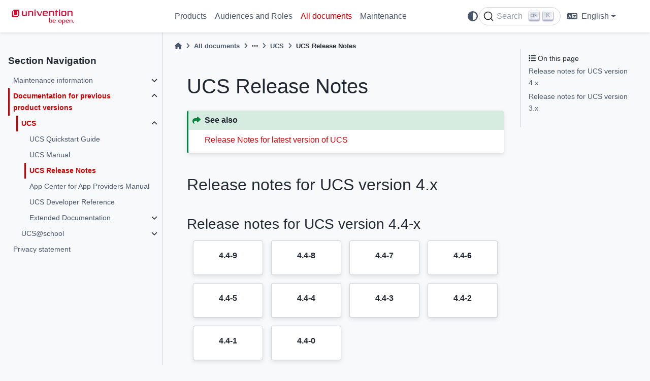

--- FILE ---
content_type: text/html; charset=utf-8
request_url: https://docs.software-univention.de/n/en/prev/release-notes.html
body_size: 5922
content:

<!DOCTYPE html>


<html lang="en" data-content_root="../" >

  <head>
    <meta charset="utf-8" />
    <meta name="viewport" content="width=device-width, initial-scale=1.0" /><meta name="viewport" content="width=device-width, initial-scale=1" />

    <title>UCS Release Notes &#8212; Univention  documentation</title>
  
  
  
  <script data-cfasync="false">
    document.documentElement.dataset.mode = localStorage.getItem("mode") || "";
    document.documentElement.dataset.theme = localStorage.getItem("theme") || "";
  </script>
  
  <!-- Loaded before other Sphinx assets -->
  <link href="../_static/styles/theme.css?digest=dfe6caa3a7d634c4db9b" rel="stylesheet" />
<link href="../_static/styles/bootstrap.css?digest=dfe6caa3a7d634c4db9b" rel="stylesheet" />
<link href="../_static/styles/pydata-sphinx-theme.css?digest=dfe6caa3a7d634c4db9b" rel="stylesheet" />

  
  <link href="../_static/vendor/fontawesome/6.5.2/css/all.min.css?digest=dfe6caa3a7d634c4db9b" rel="stylesheet" />
  <link rel="preload" as="font" type="font/woff2" crossorigin href="../_static/vendor/fontawesome/6.5.2/webfonts/fa-solid-900.woff2" />
<link rel="preload" as="font" type="font/woff2" crossorigin href="../_static/vendor/fontawesome/6.5.2/webfonts/fa-brands-400.woff2" />
<link rel="preload" as="font" type="font/woff2" crossorigin href="../_static/vendor/fontawesome/6.5.2/webfonts/fa-regular-400.woff2" />

    <link rel="stylesheet" type="text/css" href="../_static/pygments.css?v=8f2a1f02" />
    <link rel="stylesheet" type="text/css" href="../_static/styles/univention-icon-font.css?v=1717b508" />
    <link rel="stylesheet" type="text/css" href="../_static/sphinx-design.min.css?v=95c83b7e" />
    <link rel="stylesheet" type="text/css" href="../_static/css/typesense-docsearch-css-0.4.1.css?v=fbeedfa3" />
    <link rel="stylesheet" type="text/css" href="../_static/css/univention.css?v=4795242f" />
  
  <!-- Pre-loaded scripts that we'll load fully later -->
  <link rel="preload" as="script" href="../_static/scripts/bootstrap.js?digest=dfe6caa3a7d634c4db9b" />
<link rel="preload" as="script" href="../_static/scripts/pydata-sphinx-theme.js?digest=dfe6caa3a7d634c4db9b" />
  <script src="../_static/vendor/fontawesome/6.5.2/js/all.min.js?digest=dfe6caa3a7d634c4db9b"></script>

    <script src="../_static/documentation_options.js?v=7f41d439"></script>
    <script src="../_static/doctools.js?v=9bcbadda"></script>
    <script src="../_static/sphinx_highlight.js?v=dc90522c"></script>
    <script src="../_static/design-tabs.js?v=f930bc37"></script>
    <script>DOCUMENTATION_OPTIONS.pagename = 'prev/release-notes';</script>
    <link rel="index" title="Index" href="../genindex.html" />
    <link rel="search" title="Search" href="../search.html" />
    <link rel="next" title="App Center for App Providers Manual" href="app-center.html" />
    <link rel="prev" title="UCS Manual" href="manual.html" />
  <meta name="viewport" content="width=device-width, initial-scale=1"/>
  <meta name="docsearch:language" content="en"/>
  <meta name="docsearch:version" content="" />
    <meta name="docbuild:last-update" content="Wed, 07. Jan 2026 at 04:12 (UTC+0000)"/>

  <!-- Matomo -->
  <script>
    var _paq = window._paq = window._paq || [];
    /* tracker methods like "setCustomDimension" should be called before "trackPageView" */
    _paq.push(["disableCookies"]);
    _paq.push(['trackPageView']);
    _paq.push(['enableLinkTracking']);
    (function() {
      var u="https://www.piwik.univention.de/";
      _paq.push(['setTrackerUrl', u+'matomo.php']);
      _paq.push(['setSiteId', '39']);
      var d=document, g=d.createElement('script'), s=d.getElementsByTagName('script')[0];
      g.async=true; g.src=u+'matomo.js'; s.parentNode.insertBefore(g,s);
    })();
  </script>
  <!-- End Matomo Code -->

  </head>
  
  
  <body data-bs-spy="scroll" data-bs-target=".bd-toc-nav" data-offset="180" data-bs-root-margin="0px 0px -60%" data-default-mode="">

  
  
  <div id="pst-skip-link" class="skip-link d-print-none"><a href="#main-content">Skip to main content</a></div>
  
  <div id="pst-scroll-pixel-helper"></div>
  
  <button type="button" class="btn rounded-pill" id="pst-back-to-top">
    <i class="fa-solid fa-arrow-up"></i>Back to top</button>

  
  <input type="checkbox"
          class="sidebar-toggle"
          id="pst-primary-sidebar-checkbox"/>
  <label class="overlay overlay-primary" for="pst-primary-sidebar-checkbox"></label>
  
  <input type="checkbox"
          class="sidebar-toggle"
          id="pst-secondary-sidebar-checkbox"/>
  <label class="overlay overlay-secondary" for="pst-secondary-sidebar-checkbox"></label>
  
  
  <dialog id="pst-search-dialog">
    
<form class="bd-search d-flex align-items-center"
      action="../search.html"
      method="get">
  <i class="fa-solid fa-magnifying-glass"></i>
  <input type="search"
         class="form-control"
         name="q"
         id="search-input"
         placeholder="Search the docs ..."
         aria-label="Search the docs ..."
         autocomplete="off"
         autocorrect="off"
         autocapitalize="off"
         spellcheck="false"/>
  <span class="search-button__kbd-shortcut"><kbd class="kbd-shortcut__modifier">Ctrl</kbd>+<kbd>K</kbd></span>
</form>
  </dialog>

  <div class="pst-async-banner-revealer d-none">
  <aside id="bd-header-version-warning" class="d-none d-print-none" aria-label="Version warning"></aside>
</div>

  
    <header class="bd-header navbar navbar-expand-lg bd-navbar d-print-none">
<div class="bd-header__inner bd-page-width">
  <button class="pst-navbar-icon sidebar-toggle primary-toggle" aria-label="Site navigation">
    <span class="fa-solid fa-bars"></span>
  </button>
  
  
  <div class="col-lg-3 navbar-header-items__start">
    
      <div class="navbar-item">

  
    
  

<a class="navbar-brand logo" href="../index.html">
  
  
  
  
  
    
    
      
    
    
    <img src="../_static/univention_logo_light.svg" class="logo__image only-light" alt=""/>
    <script>document.write(`<img src="../_static/univention_logo_dark.svg" class="logo__image only-dark" alt=""/>`);</script>
  
  
    <p class="title logo__title">Univention Documentation</p>
  
</a></div>
    
  </div>
  
  <div class="col-lg-9 navbar-header-items">
    
    <div class="me-auto navbar-header-items__center">
      
        <div class="navbar-item">
<nav>
  <ul class="bd-navbar-elements navbar-nav">
    
<li class="nav-item ">
  <a class="nav-link nav-internal" href="../products.html">
    Products
  </a>
</li>


<li class="nav-item ">
  <a class="nav-link nav-internal" href="../audience.html">
    Audiences and Roles
  </a>
</li>


<li class="nav-item current active">
  <a class="nav-link nav-internal" href="../documents.html">
    All documents
  </a>
</li>


<li class="nav-item ">
  <a class="nav-link nav-internal" href="../maintenance.html">
    Maintenance
  </a>
</li>

  </ul>
</nav></div>
      
    </div>
    
    
    <div class="navbar-header-items__end">
      
        <div class="navbar-item navbar-persistent--container">
          

<script>
document.write(`
  <button class="btn btn-sm nav-link pst-navbar-icon theme-switch-button" title="light/dark" aria-label="light/dark" data-bs-placement="bottom" data-bs-toggle="tooltip">
    <i class="theme-switch fa-solid fa-sun fa-lg" data-mode="light"></i>
    <i class="theme-switch fa-solid fa-moon fa-lg" data-mode="dark"></i>
    <i class="theme-switch fa-solid fa-circle-half-stroke fa-lg" data-mode="auto"></i>
  </button>
`);
</script>
        </div>
      
        <div class="navbar-item navbar-persistent--container">
          
<div id="searchbar"></div>
<script src="../_static/typesense-docsearch-matomo-3.4.1.js" integrity="sha384-4UQsWUJKlaLFsLmAI7uNXp0sYol2Jvlik+QMv+UBei9st7uFzk8wVWf7PuvKr6H+"></script>
<script>
  parameters = {
      container: 'div#searchbar',
      typesenseCollectionName: 'univention-docs',
      typesenseServerConfig: {
          nodes: [{
              host: 'docs.software-univention.de',
              port: '8108',
              protocol: 'https',
          }],
          apiKey: 'EEjff8yyflcnFitLUH0rHKMV5l0WtpRt',
      },
      typesenseSearchParameters: {
          per_page: "50",
          filter_by: "version:=latest",
          sort_by: "_eval(language:=en):desc,item_priority:desc",
          query_by: "hierarchy.lvl1,hierarchy.lvl2,hierarchy.lvl3,hierarchy.lvl4,hierarchy.lvl5,hierarchy.lvl6,content",
          group_limit: "1",
      },
      matomoSearchAnalytics: true,
  };
  docsearch(parameters);

  parameters.container = 'div.navbar-persistent--mobile > div#searchbar';
  docsearch(parameters);
</script>

        </div>
      
      
        <div class="navbar-item"><div class="dropdown">
    <button class="btn dropdown-toggle nav-item language-switch" data-bs-toggle="dropdown" aria-label="language" aria-expanded="false" aria-controls="pst-header-nav-more-links">
        <i class="fas fa-language"></i> English
    </button>
    <ul class="dropdown-menu">
        <li class="nav-item"><a class="nav-link dropdown-item" href="https://docs.software-univention.de/n/de/prev/release-notes.html">Deutsch</a></li>
        
    </ul>
</div></div>
      
    </div>
    
  </div>
  
  
    <div class="navbar-persistent--mobile">

<script>
document.write(`
  <button class="btn btn-sm nav-link pst-navbar-icon theme-switch-button" title="light/dark" aria-label="light/dark" data-bs-placement="bottom" data-bs-toggle="tooltip">
    <i class="theme-switch fa-solid fa-sun fa-lg" data-mode="light"></i>
    <i class="theme-switch fa-solid fa-moon fa-lg" data-mode="dark"></i>
    <i class="theme-switch fa-solid fa-circle-half-stroke fa-lg" data-mode="auto"></i>
  </button>
`);
</script>
    </div>
  
    <div class="navbar-persistent--mobile">
<div id="searchbar"></div>
<script src="../_static/typesense-docsearch-matomo-3.4.1.js" integrity="sha384-4UQsWUJKlaLFsLmAI7uNXp0sYol2Jvlik+QMv+UBei9st7uFzk8wVWf7PuvKr6H+"></script>
<script>
  parameters = {
      container: 'div#searchbar',
      typesenseCollectionName: 'univention-docs',
      typesenseServerConfig: {
          nodes: [{
              host: 'docs.software-univention.de',
              port: '8108',
              protocol: 'https',
          }],
          apiKey: 'EEjff8yyflcnFitLUH0rHKMV5l0WtpRt',
      },
      typesenseSearchParameters: {
          per_page: "50",
          filter_by: "version:=latest",
          sort_by: "_eval(language:=en):desc,item_priority:desc",
          query_by: "hierarchy.lvl1,hierarchy.lvl2,hierarchy.lvl3,hierarchy.lvl4,hierarchy.lvl5,hierarchy.lvl6,content",
          group_limit: "1",
      },
      matomoSearchAnalytics: true,
  };
  docsearch(parameters);

  parameters.container = 'div.navbar-persistent--mobile > div#searchbar';
  docsearch(parameters);
</script>

    </div>
  

  
    <button class="pst-navbar-icon sidebar-toggle secondary-toggle" aria-label="On this page">
      <span class="fa-solid fa-outdent"></span>
    </button>
  
</div>

    </header>
  

  <div class="bd-container">
    <div class="bd-container__inner bd-page-width">
      
      
      
      <dialog id="pst-primary-sidebar-modal"></dialog>
      <div id="pst-primary-sidebar" class="bd-sidebar-primary bd-sidebar">
        

  
  <div class="sidebar-header-items sidebar-primary__section">
    
    
      <div class="sidebar-header-items__center">
        
          
          
            <div class="navbar-item">
<nav>
  <ul class="bd-navbar-elements navbar-nav">
    
<li class="nav-item ">
  <a class="nav-link nav-internal" href="../products.html">
    Products
  </a>
</li>


<li class="nav-item ">
  <a class="nav-link nav-internal" href="../audience.html">
    Audiences and Roles
  </a>
</li>


<li class="nav-item current active">
  <a class="nav-link nav-internal" href="../documents.html">
    All documents
  </a>
</li>


<li class="nav-item ">
  <a class="nav-link nav-internal" href="../maintenance.html">
    Maintenance
  </a>
</li>

  </ul>
</nav></div>
          
        
      </div>
    
    
    
      <div class="sidebar-header-items__end">
        
          <div class="navbar-item"><div class="dropdown">
    <button class="btn dropdown-toggle nav-item language-switch" data-bs-toggle="dropdown" aria-label="language" aria-expanded="false" aria-controls="pst-header-nav-more-links">
        <i class="fas fa-language"></i> English
    </button>
    <ul class="dropdown-menu">
        <li class="nav-item"><a class="nav-link dropdown-item" href="https://docs.software-univention.de/n/de/prev/release-notes.html">Deutsch</a></li>
        
    </ul>
</div></div>
        
      </div>
    
  </div>
  
    <div class="sidebar-primary-items__start sidebar-primary__section">
        <div class="sidebar-primary-item">
<nav class="bd-docs-nav bd-links"
     aria-label="Section Navigation">
  <p class="bd-links__title" role="heading" aria-level="1">Section Navigation</p>
  <div class="bd-toc-item navbar-nav"><ul class="current nav bd-sidenav">
<li class="toctree-l1 has-children"><a class="reference internal" href="../maintenance.html">Maintenance information</a><details><summary><span class="toctree-toggle" role="presentation"><i class="fa-solid fa-chevron-down"></i></span></summary><ul>
<li class="toctree-l2"><a class="reference internal" href="../maintenance/ucs.html">UCS</a></li>
<li class="toctree-l2"><a class="reference internal" href="../maintenance/ucsschool.html">UCS@school</a></li>
</ul>
</details></li>
<li class="toctree-l1 current active has-children"><a class="reference internal" href="index.html">Documentation for previous product versions</a><details open="open"><summary><span class="toctree-toggle" role="presentation"><i class="fa-solid fa-chevron-down"></i></span></summary><ul class="current">
<li class="toctree-l2 current active has-children"><a class="reference internal" href="ucs.html">UCS</a><details open="open"><summary><span class="toctree-toggle" role="presentation"><i class="fa-solid fa-chevron-down"></i></span></summary><ul class="current">
<li class="toctree-l3"><a class="reference internal" href="quickstart.html">UCS Quickstart Guide</a></li>
<li class="toctree-l3"><a class="reference internal" href="manual.html">UCS Manual</a></li>
<li class="toctree-l3 current active"><a class="current reference internal" href="#">UCS Release Notes</a></li>
<li class="toctree-l3"><a class="reference internal" href="app-center.html">App Center for App Providers Manual</a></li>
<li class="toctree-l3"><a class="reference internal" href="developer-reference.html">UCS Developer Reference</a></li>
<li class="toctree-l3 has-children"><a class="reference internal" href="extended-docs.html">Extended Documentation</a><details><summary><span class="toctree-toggle" role="presentation"><i class="fa-solid fa-chevron-down"></i></span></summary><ul>
<li class="toctree-l4"><a class="reference internal" href="ext-domain.html">Domain Services Manual</a></li>
<li class="toctree-l4"><a class="reference internal" href="ext-installation.html">Extended Installation Manual</a></li>
<li class="toctree-l4"><a class="reference internal" href="ext-networks.html">IP and Network Management Manual</a></li>
<li class="toctree-l4"><a class="reference internal" href="ext-performance.html">Performance Guide</a></li>
<li class="toctree-l4"><a class="reference internal" href="ext-windows.html">Windows Integration Manual</a></li>
</ul>
</details></li>
</ul>
</details></li>
<li class="toctree-l2 has-children"><a class="reference internal" href="ucsschool.html">UCS@school</a><details><summary><span class="toctree-toggle" role="presentation"><i class="fa-solid fa-chevron-down"></i></span></summary><ul>
<li class="toctree-l3"><a class="reference internal" href="ucsschool-quickstart.html">UCS@school Quickstart Guide</a></li>
<li class="toctree-l3"><a class="reference internal" href="ucsschool-manual.html">UCS@school Manual</a></li>
<li class="toctree-l3"><a class="reference internal" href="ucsschool-teachers.html">UCS@school Handbook for Teachers</a></li>
<li class="toctree-l3"><a class="reference internal" href="ucsschool-changelog.html">UCS@school Changelog</a></li>
<li class="toctree-l3"><a class="reference internal" href="ucsschool-import.html">UCS@school Import Manual</a></li>
<li class="toctree-l3"><a class="reference internal" href="ucsschool-umc-user-import.html">UCS@school UMC User Import Manual</a></li>
</ul>
</details></li>
</ul>
</details></li>
<li class="toctree-l1"><a class="reference internal" href="../privacy.html">Privacy statement</a></li>
</ul>
</div>
</nav></div>
    </div>
  
  
  <div class="sidebar-primary-items__end sidebar-primary__section">
  </div>
  
  <div id="rtd-footer-container"></div>


      </div>
      
      <main id="main-content" class="bd-main" role="main">
        
        
          <div class="bd-content">
            <div class="bd-article-container">
              
              <div class="bd-header-article d-print-none">
<div class="header-article-items header-article__inner">
  
    <div class="header-article-items__start">
      
        <div class="header-article-item">





<nav aria-label="Breadcrumb" class="d-print-none">
  <ul class="bd-breadcrumbs">
    
    <li class="breadcrumb-item breadcrumb-home">
      <a href="../index.html" class="nav-link" aria-label="Home">
        <i class="fa-solid fa-home"></i>
      </a>
    </li>
    
    <li class="breadcrumb-item"><a href="../documents.html" class="nav-link">All documents</a></li>
    
    
    <li class="breadcrumb-item"><i class="fa-solid fa-ellipsis"></i></li>
    
    
    <li class="breadcrumb-item"><a href="ucs.html" class="nav-link">UCS</a></li>
    
    <li class="breadcrumb-item active" aria-current="page">UCS Release Notes</li>
  </ul>
</nav>
</div>
      
    </div>
  
  
</div>
</div>
              
              
              
                
<div id="searchbox"></div>
                <article class="bd-article">
                  
  <section id="ucs-release-notes">
<span id="release-notes-prev"></span><h1>UCS Release Notes<a class="headerlink" href="#ucs-release-notes" title="Link to this heading">#</a></h1>
<div class="admonition seealso">
<p class="admonition-title">See also</p>
<p><a class="reference internal" href="../docs/release-notes.html#release-notes"><span class="std std-ref">Release Notes for latest version of UCS</span></a></p>
</div>
<section id="release-notes-for-ucs-version-4-x">
<h2>Release notes for UCS version 4.x<a class="headerlink" href="#release-notes-for-ucs-version-4-x" title="Link to this heading">#</a></h2>
<section id="release-notes-for-ucs-version-4-4-x">
<h3>Release notes for UCS version 4.4-x<a class="headerlink" href="#release-notes-for-ucs-version-4-4-x" title="Link to this heading">#</a></h3>
<div class="sd-container-fluid sd-sphinx-override sd-mb-4 docutils">
<div class="sd-row sd-row-cols-1 sd-row-cols-xs-1 sd-row-cols-sm-2 sd-row-cols-md-3 sd-row-cols-lg-4 sd-g-3 sd-g-xs-3 sd-g-sm-3 sd-g-md-3 sd-g-lg-3 docutils">
<div class="sd-col sd-d-flex-row docutils">
<div class="sd-card sd-sphinx-override sd-w-100 sd-shadow-sm sd-text-center docutils">
<div class="sd-card-body docutils">
<div class="sd-card-title sd-font-weight-bold docutils">
<a class="reference external" href="https://docs.software-univention.de/release-notes-4.4-9-en.html">4.4-9</a></div>
</div>
</div>
</div>
<div class="sd-col sd-d-flex-row docutils">
<div class="sd-card sd-sphinx-override sd-w-100 sd-shadow-sm sd-text-center docutils">
<div class="sd-card-body docutils">
<div class="sd-card-title sd-font-weight-bold docutils">
<a class="reference external" href="https://docs.software-univention.de/release-notes-4.4-8-en.html">4.4-8</a></div>
</div>
</div>
</div>
<div class="sd-col sd-d-flex-row docutils">
<div class="sd-card sd-sphinx-override sd-w-100 sd-shadow-sm sd-text-center docutils">
<div class="sd-card-body docutils">
<div class="sd-card-title sd-font-weight-bold docutils">
<a class="reference external" href="https://docs.software-univention.de/release-notes-4.4-7-en.html">4.4-7</a></div>
</div>
</div>
</div>
<div class="sd-col sd-d-flex-row docutils">
<div class="sd-card sd-sphinx-override sd-w-100 sd-shadow-sm sd-text-center docutils">
<div class="sd-card-body docutils">
<div class="sd-card-title sd-font-weight-bold docutils">
<a class="reference external" href="https://docs.software-univention.de/release-notes-4.4-6-en.html">4.4-6</a></div>
</div>
</div>
</div>
<div class="sd-col sd-d-flex-row docutils">
<div class="sd-card sd-sphinx-override sd-w-100 sd-shadow-sm sd-text-center docutils">
<div class="sd-card-body docutils">
<div class="sd-card-title sd-font-weight-bold docutils">
<a class="reference external" href="https://docs.software-univention.de/release-notes-4.4-5-en.html">4.4-5</a></div>
</div>
</div>
</div>
<div class="sd-col sd-d-flex-row docutils">
<div class="sd-card sd-sphinx-override sd-w-100 sd-shadow-sm sd-text-center docutils">
<div class="sd-card-body docutils">
<div class="sd-card-title sd-font-weight-bold docutils">
<a class="reference external" href="https://docs.software-univention.de/release-notes-4.4-4-en.html">4.4-4</a></div>
</div>
</div>
</div>
<div class="sd-col sd-d-flex-row docutils">
<div class="sd-card sd-sphinx-override sd-w-100 sd-shadow-sm sd-text-center docutils">
<div class="sd-card-body docutils">
<div class="sd-card-title sd-font-weight-bold docutils">
<a class="reference external" href="https://docs.software-univention.de/release-notes-4.4-3-en.html">4.4-3</a></div>
</div>
</div>
</div>
<div class="sd-col sd-d-flex-row docutils">
<div class="sd-card sd-sphinx-override sd-w-100 sd-shadow-sm sd-text-center docutils">
<div class="sd-card-body docutils">
<div class="sd-card-title sd-font-weight-bold docutils">
<a class="reference external" href="https://docs.software-univention.de/release-notes-4.4-2-en.html">4.4-2</a></div>
</div>
</div>
</div>
<div class="sd-col sd-d-flex-row docutils">
<div class="sd-card sd-sphinx-override sd-w-100 sd-shadow-sm sd-text-center docutils">
<div class="sd-card-body docutils">
<div class="sd-card-title sd-font-weight-bold docutils">
<a class="reference external" href="https://docs.software-univention.de/release-notes-4.4-1-en.html">4.4-1</a></div>
</div>
</div>
</div>
<div class="sd-col sd-d-flex-row docutils">
<div class="sd-card sd-sphinx-override sd-w-100 sd-shadow-sm sd-text-center docutils">
<div class="sd-card-body docutils">
<div class="sd-card-title sd-font-weight-bold docutils">
<a class="reference external" href="https://docs.software-univention.de/release-notes-4.4-0-en.html">4.4-0</a></div>
</div>
</div>
</div>
</div>
</div>
</section>
<section id="release-notes-for-ucs-version-4-3-x">
<h3>Release notes for UCS version 4.3-x<a class="headerlink" href="#release-notes-for-ucs-version-4-3-x" title="Link to this heading">#</a></h3>
<div class="sd-container-fluid sd-sphinx-override sd-mb-4 docutils">
<div class="sd-row sd-row-cols-1 sd-row-cols-xs-1 sd-row-cols-sm-2 sd-row-cols-md-3 sd-row-cols-lg-4 sd-g-3 sd-g-xs-3 sd-g-sm-3 sd-g-md-3 sd-g-lg-3 docutils">
<div class="sd-col sd-d-flex-row docutils">
<div class="sd-card sd-sphinx-override sd-w-100 sd-shadow-sm sd-text-center docutils">
<div class="sd-card-body docutils">
<div class="sd-card-title sd-font-weight-bold docutils">
<a class="reference external" href="https://docs.software-univention.de/release-notes-4.3-5-en.html">4.3-5</a></div>
</div>
</div>
</div>
<div class="sd-col sd-d-flex-row docutils">
<div class="sd-card sd-sphinx-override sd-w-100 sd-shadow-sm sd-text-center docutils">
<div class="sd-card-body docutils">
<div class="sd-card-title sd-font-weight-bold docutils">
<a class="reference external" href="https://docs.software-univention.de/release-notes-4.3-4-en.html">4.3-4</a></div>
</div>
</div>
</div>
<div class="sd-col sd-d-flex-row docutils">
<div class="sd-card sd-sphinx-override sd-w-100 sd-shadow-sm sd-text-center docutils">
<div class="sd-card-body docutils">
<div class="sd-card-title sd-font-weight-bold docutils">
<a class="reference external" href="https://docs.software-univention.de/release-notes-4.3-3-en.html">4.3-3</a></div>
</div>
</div>
</div>
<div class="sd-col sd-d-flex-row docutils">
<div class="sd-card sd-sphinx-override sd-w-100 sd-shadow-sm sd-text-center docutils">
<div class="sd-card-body docutils">
<div class="sd-card-title sd-font-weight-bold docutils">
<a class="reference external" href="https://docs.software-univention.de/release-notes-4.3-2-en.html">4.3-2</a></div>
</div>
</div>
</div>
<div class="sd-col sd-d-flex-row docutils">
<div class="sd-card sd-sphinx-override sd-w-100 sd-shadow-sm sd-text-center docutils">
<div class="sd-card-body docutils">
<div class="sd-card-title sd-font-weight-bold docutils">
<a class="reference external" href="https://docs.software-univention.de/release-notes-4.3-1-en.html">4.3-1</a></div>
</div>
</div>
</div>
<div class="sd-col sd-d-flex-row docutils">
<div class="sd-card sd-sphinx-override sd-w-100 sd-shadow-sm sd-text-center docutils">
<div class="sd-card-body docutils">
<div class="sd-card-title sd-font-weight-bold docutils">
<a class="reference external" href="https://docs.software-univention.de/release-notes-4.3-0-en.html">4.3-0</a></div>
</div>
</div>
</div>
</div>
</div>
</section>
<section id="release-notes-for-ucs-version-4-2-x">
<h3>Release notes for UCS version 4.2-x<a class="headerlink" href="#release-notes-for-ucs-version-4-2-x" title="Link to this heading">#</a></h3>
<div class="sd-container-fluid sd-sphinx-override sd-mb-4 docutils">
<div class="sd-row sd-row-cols-1 sd-row-cols-xs-1 sd-row-cols-sm-2 sd-row-cols-md-3 sd-row-cols-lg-4 sd-g-3 sd-g-xs-3 sd-g-sm-3 sd-g-md-3 sd-g-lg-3 docutils">
<div class="sd-col sd-d-flex-row docutils">
<div class="sd-card sd-sphinx-override sd-w-100 sd-shadow-sm sd-text-center docutils">
<div class="sd-card-body docutils">
<div class="sd-card-title sd-font-weight-bold docutils">
<a class="reference external" href="https://docs.software-univention.de/release-notes-4.2-5-en.html">4.2-5</a></div>
</div>
</div>
</div>
<div class="sd-col sd-d-flex-row docutils">
<div class="sd-card sd-sphinx-override sd-w-100 sd-shadow-sm sd-text-center docutils">
<div class="sd-card-body docutils">
<div class="sd-card-title sd-font-weight-bold docutils">
<a class="reference external" href="https://docs.software-univention.de/release-notes-4.2-4-en.html">4.2-4</a></div>
</div>
</div>
</div>
<div class="sd-col sd-d-flex-row docutils">
<div class="sd-card sd-sphinx-override sd-w-100 sd-shadow-sm sd-text-center docutils">
<div class="sd-card-body docutils">
<div class="sd-card-title sd-font-weight-bold docutils">
<a class="reference external" href="https://docs.software-univention.de/release-notes-4.2-3-en.html">4.2-3</a></div>
</div>
</div>
</div>
<div class="sd-col sd-d-flex-row docutils">
<div class="sd-card sd-sphinx-override sd-w-100 sd-shadow-sm sd-text-center docutils">
<div class="sd-card-body docutils">
<div class="sd-card-title sd-font-weight-bold docutils">
<a class="reference external" href="https://docs.software-univention.de/release-notes-4.2-2-en.html">4.2-2</a></div>
</div>
</div>
</div>
<div class="sd-col sd-d-flex-row docutils">
<div class="sd-card sd-sphinx-override sd-w-100 sd-shadow-sm sd-text-center docutils">
<div class="sd-card-body docutils">
<div class="sd-card-title sd-font-weight-bold docutils">
<a class="reference external" href="https://docs.software-univention.de/release-notes-4.2-1-en.html">4.2-1</a></div>
</div>
</div>
</div>
<div class="sd-col sd-d-flex-row docutils">
<div class="sd-card sd-sphinx-override sd-w-100 sd-shadow-sm sd-text-center docutils">
<div class="sd-card-body docutils">
<div class="sd-card-title sd-font-weight-bold docutils">
<a class="reference external" href="https://docs.software-univention.de/release-notes-4.2-0-en.html">4.2-0</a></div>
</div>
</div>
</div>
</div>
</div>
</section>
<section id="release-notes-for-ucs-version-4-1-x">
<h3>Release notes for UCS version 4.1-x<a class="headerlink" href="#release-notes-for-ucs-version-4-1-x" title="Link to this heading">#</a></h3>
<div class="sd-container-fluid sd-sphinx-override sd-mb-4 docutils">
<div class="sd-row sd-row-cols-1 sd-row-cols-xs-1 sd-row-cols-sm-2 sd-row-cols-md-3 sd-row-cols-lg-4 sd-g-3 sd-g-xs-3 sd-g-sm-3 sd-g-md-3 sd-g-lg-3 docutils">
<div class="sd-col sd-d-flex-row docutils">
<div class="sd-card sd-sphinx-override sd-w-100 sd-shadow-sm sd-text-center docutils">
<div class="sd-card-body docutils">
<div class="sd-card-title sd-font-weight-bold docutils">
<a class="reference external" href="https://docs.software-univention.de/release-notes-4.1-5-en.html">4.1-5</a></div>
</div>
</div>
</div>
<div class="sd-col sd-d-flex-row docutils">
<div class="sd-card sd-sphinx-override sd-w-100 sd-shadow-sm sd-text-center docutils">
<div class="sd-card-body docutils">
<div class="sd-card-title sd-font-weight-bold docutils">
<a class="reference external" href="https://docs.software-univention.de/release-notes-4.1-4-en.html">4.1-4</a></div>
</div>
</div>
</div>
<div class="sd-col sd-d-flex-row docutils">
<div class="sd-card sd-sphinx-override sd-w-100 sd-shadow-sm sd-text-center docutils">
<div class="sd-card-body docutils">
<div class="sd-card-title sd-font-weight-bold docutils">
<a class="reference external" href="https://docs.software-univention.de/release-notes-4.1-3-en.html">4.1-3</a></div>
</div>
</div>
</div>
<div class="sd-col sd-d-flex-row docutils">
<div class="sd-card sd-sphinx-override sd-w-100 sd-shadow-sm sd-text-center docutils">
<div class="sd-card-body docutils">
<div class="sd-card-title sd-font-weight-bold docutils">
<a class="reference external" href="https://docs.software-univention.de/release-notes-4.1-2-en.html">4.1-2</a></div>
</div>
</div>
</div>
<div class="sd-col sd-d-flex-row docutils">
<div class="sd-card sd-sphinx-override sd-w-100 sd-shadow-sm sd-text-center docutils">
<div class="sd-card-body docutils">
<div class="sd-card-title sd-font-weight-bold docutils">
<a class="reference external" href="https://docs.software-univention.de/release-notes-4.1-1-en.html">4.1-1</a></div>
</div>
</div>
</div>
<div class="sd-col sd-d-flex-row docutils">
<div class="sd-card sd-sphinx-override sd-w-100 sd-shadow-sm sd-text-center docutils">
<div class="sd-card-body docutils">
<div class="sd-card-title sd-font-weight-bold docutils">
<a class="reference external" href="https://docs.software-univention.de/release-notes-4.1-0-en.html">4.1-0</a></div>
</div>
</div>
</div>
</div>
</div>
</section>
<section id="release-notes-for-ucs-version-4-0-x">
<h3>Release notes for UCS version 4.0-x<a class="headerlink" href="#release-notes-for-ucs-version-4-0-x" title="Link to this heading">#</a></h3>
<div class="sd-container-fluid sd-sphinx-override sd-mb-4 docutils">
<div class="sd-row sd-row-cols-1 sd-row-cols-xs-1 sd-row-cols-sm-2 sd-row-cols-md-3 sd-row-cols-lg-4 sd-g-3 sd-g-xs-3 sd-g-sm-3 sd-g-md-3 sd-g-lg-3 docutils">
<div class="sd-col sd-d-flex-row docutils">
<div class="sd-card sd-sphinx-override sd-w-100 sd-shadow-sm sd-text-center docutils">
<div class="sd-card-body docutils">
<div class="sd-card-title sd-font-weight-bold docutils">
<a class="reference external" href="https://docs.software-univention.de/release-notes-4.0-5-en.html">4.0-5</a></div>
</div>
</div>
</div>
<div class="sd-col sd-d-flex-row docutils">
<div class="sd-card sd-sphinx-override sd-w-100 sd-shadow-sm sd-text-center docutils">
<div class="sd-card-body docutils">
<div class="sd-card-title sd-font-weight-bold docutils">
<a class="reference external" href="https://docs.software-univention.de/release-notes-4.0-4-en.html">4.0-4</a></div>
</div>
</div>
</div>
<div class="sd-col sd-d-flex-row docutils">
<div class="sd-card sd-sphinx-override sd-w-100 sd-shadow-sm sd-text-center docutils">
<div class="sd-card-body docutils">
<div class="sd-card-title sd-font-weight-bold docutils">
<a class="reference external" href="https://docs.software-univention.de/release-notes-4.0-3-en.html">4.0-3</a></div>
</div>
</div>
</div>
<div class="sd-col sd-d-flex-row docutils">
<div class="sd-card sd-sphinx-override sd-w-100 sd-shadow-sm sd-text-center docutils">
<div class="sd-card-body docutils">
<div class="sd-card-title sd-font-weight-bold docutils">
<a class="reference external" href="https://docs.software-univention.de/release-notes-4.0-2-en.html">4.0-2</a></div>
</div>
</div>
</div>
<div class="sd-col sd-d-flex-row docutils">
<div class="sd-card sd-sphinx-override sd-w-100 sd-shadow-sm sd-text-center docutils">
<div class="sd-card-body docutils">
<div class="sd-card-title sd-font-weight-bold docutils">
<a class="reference external" href="https://docs.software-univention.de/release-notes-4.0-1-en.html">4.0-1</a></div>
</div>
</div>
</div>
<div class="sd-col sd-d-flex-row docutils">
<div class="sd-card sd-sphinx-override sd-w-100 sd-shadow-sm sd-text-center docutils">
<div class="sd-card-body docutils">
<div class="sd-card-title sd-font-weight-bold docutils">
<a class="reference external" href="https://docs.software-univention.de/release-notes-4.0-0-en.html">4.0-0</a></div>
</div>
</div>
</div>
</div>
</div>
</section>
</section>
<section id="release-notes-for-ucs-version-3-x">
<h2>Release notes for UCS version 3.x<a class="headerlink" href="#release-notes-for-ucs-version-3-x" title="Link to this heading">#</a></h2>
<section id="release-notes-for-ucs-version-3-3-x">
<h3>Release notes for UCS version 3.3-x<a class="headerlink" href="#release-notes-for-ucs-version-3-3-x" title="Link to this heading">#</a></h3>
<div class="sd-container-fluid sd-sphinx-override sd-mb-4 docutils">
<div class="sd-row sd-row-cols-1 sd-row-cols-xs-1 sd-row-cols-sm-2 sd-row-cols-md-3 sd-row-cols-lg-4 sd-g-3 sd-g-xs-3 sd-g-sm-3 sd-g-md-3 sd-g-lg-3 docutils">
<div class="sd-col sd-d-flex-row docutils">
<div class="sd-card sd-sphinx-override sd-w-100 sd-shadow-sm sd-text-center docutils">
<div class="sd-card-body docutils">
<div class="sd-card-title sd-font-weight-bold docutils">
<a class="reference external" href="https://docs.software-univention.de/release-notes-3.3-1-en.html">3.3-1</a></div>
</div>
</div>
</div>
<div class="sd-col sd-d-flex-row docutils">
<div class="sd-card sd-sphinx-override sd-w-100 sd-shadow-sm sd-text-center docutils">
<div class="sd-card-body docutils">
<div class="sd-card-title sd-font-weight-bold docutils">
<a class="reference external" href="https://docs.software-univention.de/release-notes-3.3-0-en.html">3.3-0</a></div>
</div>
</div>
</div>
</div>
</div>
</section>
<section id="release-notes-for-ucs-version-3-2-x">
<h3>Release notes for UCS version 3.2-x<a class="headerlink" href="#release-notes-for-ucs-version-3-2-x" title="Link to this heading">#</a></h3>
<div class="sd-container-fluid sd-sphinx-override sd-mb-4 docutils">
<div class="sd-row sd-row-cols-1 sd-row-cols-xs-1 sd-row-cols-sm-2 sd-row-cols-md-3 sd-row-cols-lg-4 sd-g-3 sd-g-xs-3 sd-g-sm-3 sd-g-md-3 sd-g-lg-3 docutils">
<div class="sd-col sd-d-flex-row docutils">
<div class="sd-card sd-sphinx-override sd-w-100 sd-shadow-sm sd-text-center docutils">
<div class="sd-card-body docutils">
<div class="sd-card-title sd-font-weight-bold docutils">
<a class="reference external" href="https://docs.software-univention.de/release-notes-3.2-8-en.html">3.2-8</a></div>
</div>
</div>
</div>
<div class="sd-col sd-d-flex-row docutils">
<div class="sd-card sd-sphinx-override sd-w-100 sd-shadow-sm sd-text-center docutils">
<div class="sd-card-body docutils">
<div class="sd-card-title sd-font-weight-bold docutils">
<a class="reference external" href="https://docs.software-univention.de/release-notes-3.2-7-en.html">3.2-7</a></div>
</div>
</div>
</div>
<div class="sd-col sd-d-flex-row docutils">
<div class="sd-card sd-sphinx-override sd-w-100 sd-shadow-sm sd-text-center docutils">
<div class="sd-card-body docutils">
<div class="sd-card-title sd-font-weight-bold docutils">
<a class="reference external" href="https://docs.software-univention.de/release-notes-3.2-6-en.html">3.2-6</a></div>
</div>
</div>
</div>
<div class="sd-col sd-d-flex-row docutils">
<div class="sd-card sd-sphinx-override sd-w-100 sd-shadow-sm sd-text-center docutils">
<div class="sd-card-body docutils">
<div class="sd-card-title sd-font-weight-bold docutils">
<a class="reference external" href="https://docs.software-univention.de/release-notes-3.2-5-en.html">3.2-5</a></div>
</div>
</div>
</div>
<div class="sd-col sd-d-flex-row docutils">
<div class="sd-card sd-sphinx-override sd-w-100 sd-shadow-sm sd-text-center docutils">
<div class="sd-card-body docutils">
<div class="sd-card-title sd-font-weight-bold docutils">
<a class="reference external" href="https://docs.software-univention.de/release-notes-3.2-4-en.html">3.2-4</a></div>
</div>
</div>
</div>
<div class="sd-col sd-d-flex-row docutils">
<div class="sd-card sd-sphinx-override sd-w-100 sd-shadow-sm sd-text-center docutils">
<div class="sd-card-body docutils">
<div class="sd-card-title sd-font-weight-bold docutils">
<a class="reference external" href="https://docs.software-univention.de/release-notes-3.2-3-en.html">3.2-3</a></div>
</div>
</div>
</div>
<div class="sd-col sd-d-flex-row docutils">
<div class="sd-card sd-sphinx-override sd-w-100 sd-shadow-sm sd-text-center docutils">
<div class="sd-card-body docutils">
<div class="sd-card-title sd-font-weight-bold docutils">
<a class="reference external" href="https://docs.software-univention.de/release-notes-3.2-2-en.html">3.2-2</a></div>
</div>
</div>
</div>
<div class="sd-col sd-d-flex-row docutils">
<div class="sd-card sd-sphinx-override sd-w-100 sd-shadow-sm sd-text-center docutils">
<div class="sd-card-body docutils">
<div class="sd-card-title sd-font-weight-bold docutils">
<a class="reference external" href="https://docs.software-univention.de/release-notes-3.2-1-en.html">3.2-1</a></div>
</div>
</div>
</div>
<div class="sd-col sd-d-flex-row docutils">
<div class="sd-card sd-sphinx-override sd-w-100 sd-shadow-sm sd-text-center docutils">
<div class="sd-card-body docutils">
<div class="sd-card-title sd-font-weight-bold docutils">
<a class="reference external" href="https://docs.software-univention.de/release-notes-3.2-en.html">3.2-0</a></div>
</div>
</div>
</div>
</div>
</div>
</section>
</section>
</section>


                </article>
              
              
              
              
              
            </div>
            
            
              
                <dialog id="pst-secondary-sidebar-modal"></dialog>
                <div class="bd-sidebar-secondary bd-toc"><div class="sidebar-secondary-items sidebar-secondary__inner">


  <div class="sidebar-secondary-item">

  <div class="page-toc tocsection onthispage">
    <i class="fa-solid fa-list"></i> On this page
  </div>
  <nav class="bd-toc-nav page-toc">
    <ul class="visible nav section-nav flex-column">
<li class="toc-h2 nav-item toc-entry"><a class="reference internal nav-link" href="#release-notes-for-ucs-version-4-x">Release notes for UCS version 4.x</a><ul class="nav section-nav flex-column">
<li class="toc-h3 nav-item toc-entry"><a class="reference internal nav-link" href="#release-notes-for-ucs-version-4-4-x">Release notes for UCS version 4.4-x</a></li>
<li class="toc-h3 nav-item toc-entry"><a class="reference internal nav-link" href="#release-notes-for-ucs-version-4-3-x">Release notes for UCS version 4.3-x</a></li>
<li class="toc-h3 nav-item toc-entry"><a class="reference internal nav-link" href="#release-notes-for-ucs-version-4-2-x">Release notes for UCS version 4.2-x</a></li>
<li class="toc-h3 nav-item toc-entry"><a class="reference internal nav-link" href="#release-notes-for-ucs-version-4-1-x">Release notes for UCS version 4.1-x</a></li>
<li class="toc-h3 nav-item toc-entry"><a class="reference internal nav-link" href="#release-notes-for-ucs-version-4-0-x">Release notes for UCS version 4.0-x</a></li>
</ul>
</li>
<li class="toc-h2 nav-item toc-entry"><a class="reference internal nav-link" href="#release-notes-for-ucs-version-3-x">Release notes for UCS version 3.x</a><ul class="nav section-nav flex-column">
<li class="toc-h3 nav-item toc-entry"><a class="reference internal nav-link" href="#release-notes-for-ucs-version-3-3-x">Release notes for UCS version 3.3-x</a></li>
<li class="toc-h3 nav-item toc-entry"><a class="reference internal nav-link" href="#release-notes-for-ucs-version-3-2-x">Release notes for UCS version 3.2-x</a></li>
</ul>
</li>
</ul>
  </nav></div>

</div></div>
              
            
          </div>
          <footer class="bd-footer-content">
            
          </footer>
        
      </main>
    </div>
  </div>
  
    
  <!-- Scripts loaded after <body> so the DOM is not blocked -->
  <script src="../_static/scripts/bootstrap.js?digest=dfe6caa3a7d634c4db9b"></script>
<script src="../_static/scripts/pydata-sphinx-theme.js?digest=dfe6caa3a7d634c4db9b"></script>

    
    
      <noscript>
        <!-- Matomo Image Tracker-->
        <img referrerpolicy="no-referrer-when-downgrade" src="https://www.piwik.univention.de/matomo.php?idsite=39&amp;rec=1&amp;action_name=Product+Documentation" style="border:0" alt="" />
        <!-- End Matomo -->
      </noscript>
    
  <footer class="bd-footer">
<div class="bd-footer__inner bd-page-width">
  
    <div class="footer-items__start">
      
        <div class="footer-item"><div class="univention-footer">
  <div>
    <ul>
        <li><a href="https://www.univention.com/products/" target="_blank">Products</a></li>
        <ul>
            <li><a href="https://www.univention.com/products/ucs/" target="_blank">Univention Corporate Server (UCS)</a></li>
            <li><a href="https://www.univention.com/products/ucsschool/" target="_blank">UCS@school</a></li>
        </ul>
    </ul>
  </div>
  <div>
    <ul>
        <li><a href="https://www.univention.com/products/support-services/" target="_blank">Support & Services</a></li>
        <li><a href="https://www.univention.com/products/support-services/community/" target="_blank">Community</a></li>
        <ul>
            <li><a href="https://help.univention.com/" target="_blank">Help - Forum</a></li>
            <li><a href="https://help.univention.com/c/knowledge-base/11" target="_blank">Help - Knowledge Base</a></li>
        </ul>
    </ul>
  </div>
  <div>
    <ul>
        <li><a href="https://www.univention.com/contact/" target="_blank">Contact</a></li>
        <li><a href="https://www.univention.com/terms-use/" target="_blank">Terms of Use</a></li>
        <li><a href="https://www.univention.com/imprint/" target="_blank">Imprint</a></li>
        <li><a href="../privacy.html">Privacy</a></li>
    </ul>
  </div>
</div></div>
      
        <div class="footer-item">

  <p class="copyright">
    
      © Copyright 2023-2026, Univention GmbH.
      <br/>
    
  </p>
</div>
      
    </div>
  
  
  
</div>

  </footer>
  </body>
</html>

--- FILE ---
content_type: text/css
request_url: https://docs.software-univention.de/n/en/_static/styles/univention-icon-font.css?v=1717b508
body_size: 480
content:
@font-face {
  font-family: 'univention-icon-font';
  src:  url('../webfonts/univention-icon-font.eot?hbys9k');
  src:  url('../webfonts/univention-icon-font.eot?hbys9k#iefix') format('embedded-opentype'),
    url('../webfonts/univention-icon-font.ttf?hbys9k') format('truetype'),
    url('../webfonts/univention-icon-font.woff?hbys9k') format('woff'),
    url('../webfonts/univention-icon-font.svg?hbys9k#univention-icon-font') format('svg');
  font-weight: normal;
  font-style: normal;
  font-display: block;
}

[class^="univention-icon-"], [class*=" univention-icon-"] {
  /* use !important to prevent issues with browser extensions that change fonts */
  font-family: 'univention-icon-font' !important;
  speak: never;
  font-style: normal;
  font-weight: normal;
  font-variant: normal;
  text-transform: none;
  line-height: 1;

  /* Better Font Rendering =========== */
  -webkit-font-smoothing: antialiased;
  -moz-osx-font-smoothing: grayscale;
}

.univention-icon-products:before {
  content: "\e903";
}
.univention-icon-ucs:before {
  content: "\e900";
  color: #3abbff;
}
.univention-icon-school:before {
  content: "\e901";
  color: #9b1685;
}
.univention-icon-nubus:before {
  content: "\e902";
  color: #dd042d;
}


--- FILE ---
content_type: text/css
request_url: https://docs.software-univention.de/n/en/_static/css/univention.css?v=4795242f
body_size: 1755
content:
:root {
  --univention-header-height: 80px;
}

html[data-theme="light"] {
  --pst-color-univention: rgb(208, 0, 2);
  --pst-color-univention-light-grey: rgb(216, 216, 214);
  --pst-color-primary: var(--pst-color-univention);
  --pst-color-secondary: #ee9040;
  --pst-color-link: var(--pst-color-univention);
  --pst-color-link-hover: var(--pst-color-univention);
  --pst-color-background: var(--bs-light);
  --sd-color-card-background: var(--pst-color-white);
  --pst-color-footer: #868686;
  --pst-color-text-base-footer: var(--pst-color-surface);
  --pst-heading-color: var(--pst-color-text-base);
  --docsearch-searchbox-background: var(--pst-color-white);
  --sd-color-card-border-hover: var(--pst-color-primary);
  --pst-color-table-row-hover-bg: var(--pst-color-univention-light-grey);
}

html[data-theme="dark"] {
  --pst-color-univention: rgb(232, 82, 129);
  --pst-color-univention-nubus-grey: rgb(94, 94, 92);
  --pst-color-primary: var(--pst-color-univention);
  --pst-color-secondary: #ee9040;
  --pst-color-link: var(--pst-color-univention);
  --pst-color-link-hover: var(--pst-color-univention);
  --pst-color-footer: #868686;
  --pst-color-text-base-footer: var(--pst-color-surface);
  --docsearch-searchbox-background: var(--pst-color-light);
  --sd-color-card-border-hover: var(--pst-color-primary);
  --pst-color-table-row-hover-bg: var(--pst-color-univention-nubus-grey);
}

a {
  text-decoration: none;
}

/* Fix scrollbar in Chrome
 * https://github.com/pydata/pydata-sphinx-theme/issues/1238
 */
.sidebar-primary-items__end {
  margin-bottom: 0 !important;
  margin-top: 0 !important;
}

/* Hide p.logo__title, because only needed to identify document in document scraper */
p.logo__title {
  display: none;
}

.fas,
.fab {
  margin-right: 5px;
  font-size: 150%;
}

.bd-page-width {
  max-width: 150rem;
  /* default is 88rem */
}

.bd-main .bd-content .bd-article-container {
  max-width: 100em;
  /* default is 60em */
}

.bd-header ul.navbar-nav>li.nav-item>.nav-link:hover {
  color: var(--pst-color-link-hover);
}

.bd-header ul.navbar-nav>li.nav-item>.nav-link:hover::before {
  border-bottom: none;
}

.toc-entry a.nav-link:hover {
  text-decoration-line: none;
}

.navbar-persistent--mobile {
  margin-left: 0.8em;
}

button.language-switch {
  display: flex;
  align-items: center;
  width: 10em;
}

button.language-switch svg {
  margin-right: 0.5em;
}

nav.bd-links li>a:hover {
  text-decoration: none
}

a.nav-link.dropdown-item {
  padding: 0.1em 1em;
  color: var(--pst-color-text-muted);
}

a.nav-link.dropdown-item:hover {
  color: var(--pst-color-univention);
  text-decoration: none;
}

button.btn.dropdown-toggle.nav-item {
  color: var(--pst-color-text-muted);
}

.table thead tr th {
  border: unset;
}

.table thead {
  border-bottom: 2px solid var(--pst-color-primary);
}

.table thead tr {
  border-bottom: unset;
}

.sd-card-text .fas,
.sd-card-text .fab {
  font-size: 100%;
  margin-right: 0;
}

.sd-card:hover {
  transform: none;
}

.sd-card:hover .sd-card-title {
  color: var(--pst-color-univention);
}

.sd-card .sd-card-title>a.reference {
  color: var(--pst-color-text-base);
}

.sd-card:hover .sd-card-title>a.reference.internal {
  color: var(--pst-color-univention);
}

.sd-card:hover .sd-card-title>a.reference.external {
  text-decoration: underline;
}

.sd-card .sd-card-title>a.reference:hover {
  color: var(--pst-color-univention);
}

.bd-footer {
  background-color: var(--pst-color-footer);
}

.bd-footer p,
.bd-footer div {
  color: var(--pst-color-text-base-footer);
  font-size: 0.9rem;
}

.univention-footer {
  display: flex;
  flex-direction: row;
  justify-content: space-between;
  column-gap: 11rem;
}

.univention-footer div {
  display: flex;
}

.univention-footer div:first-child {
  display: flex;
}

.univention-footer div:last-child {
  display: flex;
}

.univention-footer div a {
  color: var(--pst-color-text-base-footer);
}

.univention-footer div a:hover {
  color: var(--pst-color-text-base-footer);
  text-decoration: underline;
}

.univention-footer div ul {
  list-style-type: none;
  padding-inline-start: 0;
  white-space: nowrap;
}

.bd-footer .footer-items__start {
  margin: 0 auto;
  flex-grow: unset;
}

ul.bd-breadcrumbs li.breadcrumb-item a:hover {
  text-decoration: none;
}

/*
* CSS controlling the modal of typesense-docsearch
*/

.DocSearch-Hit-source {
  color: var(--pst-color-univention);
}

.DocSearch-Hits mark {
  color: var(--pst-color-univention);
}

.DocSearch-Form {
  box-shadow: var(--pst-color-univention) 0px 0px 0px 2px inset;
}

.DocSearch-Hit[aria-selected="true"] a {
  background-color: var(--pst-color-univention);
}

.DocSearch-MagnifierLabel {
  color: var(--pst-color-univention);
}

.DocSearch-Reset:hover {
  color: var(--pst-color-univention);
}

.DocSearch-Button {
  border: 1px solid var(--pst-color-border);
  margin: 0;
}

.DocSearch-Button:hover {
  box-shadow: var(--pst-color-univention) 0px 0px 0px 1px inset;
}

.DocSearch-Cancel {
  color: var(--pst-color-univention);
}

.DocSearch-Hit-content-wrapper {
  line-height: unset;
}

/* Changes to search bar on entry page */
#univention-documentation #searchbar {
  padding: 2rem 1rem;
}

#univention-documentation #searchbar .DocSearch-Button {
  width: 50%;
  margin: 0 auto;
  border: 1px solid var(--pst-color-border);
}

/* Fix overwrites for docsearch buttons */
.DocSearch-Button-Key {
  padding: 0 0 2px !important;
  margin-right: .4em !important;
  box-shadow: var(--docsearch-key-shadow) !important;
  border: 0 !important;
}

.DocSearch-Commands-Key {
  padding: 0 0 1px !important;
  margin-right: .4em !important;
  box-shadow: var(--docsearch-key-shadow) !important;
  border: 0 !important;
}

.DocSearch-Modal {
  margin-top: var(--univention-header-height) !important;
  height: calc(100% - var(--univention-header-height));
}

@media (max-width: 1042px) {
  :root {
    --univention-header-height: 150px;
  }

  .DocSearch-Modal {
    margin-top: var(--univention-header-height) !important;
    height: calc(100% - var(--univention-header-height));
  }
}

@media (max-width: 1031px) {
  .DocSearch-Button-Keys {
    display: none;
  }

  .DocSearch-Button-Placeholder {
    display: none;
  }

  #univention-documentation #searchbar .DocSearch.DocSearch-Button .DocSearch-Button-Container .DocSearch-Button-Placeholder {
    display: unset;
  }

  #univention-documentation #searchbar .DocSearch.DocSearch-Button .DocSearch-Button-Keys {
    display: flex;
  }
}

@media (max-width: 959px) {
  :root {
    --univention-header-height: 80px;
  }

  .DocSearch-Modal {
    margin-top: var(--univention-header-height) !important;
    height: calc(100% - var(--univention-header-height));
  }
}

@media (max-width: 768px) {
  :root {
    --univention-header-height: 72px;
  }

  .DocSearch-Dropdown {
    height: calc(var(--docsearch-vh, 1vh) * 100 - var(--univention-header-height) - var(--docsearch-searchbox-height) - var(--docsearch-spacing) - var(--docsearch-footer-height));
  }

  .DocSearch-Modal {
    margin-top: var(--univention-header-height) !important;
    height: calc(100% - var(--univention-header-height));
  }

  #univention-documentation #searchbar .DocSearch.DocSearch-Button .DocSearch-Button-Container .DocSearch-Button-Placeholder {
    display: unset;
  }

  #univention-documentation #searchbar .DocSearch.DocSearch-Button .DocSearch-Button-Keys {
    display: flex;
  }

  .univention-footer {
    flex-direction: column;
  }

  .univention-footer div {
    justify-content: flex-start;
  }

  .univention-footer div:last-child {
    justify-content: flex-start;
  }
}

@media (max-width: 390px) {
  #univention-documentation #searchbar .DocSearch.DocSearch-Button .DocSearch-Button-Keys {
    display: none;
  }

  #univention-documentation #searchbar .DocSearch.DocSearch-Button .DocSearch-Button-Container .DocSearch-Button-Placeholder {
    display: none;
  }
}


--- FILE ---
content_type: application/javascript
request_url: https://docs.software-univention.de/n/en/_static/typesense-docsearch-matomo-3.4.1.js
body_size: 93980
content:
/*! typesense-docsearch.js 3.4.1 (UNRELEASED af90007) | MIT License | © Algolia, Inc. and contributors | https://typesense.org/docs/latest/guide/docsearch.html */
!function(e,t){"object"==typeof exports&&"undefined"!=typeof module?module.exports=t():"function"==typeof define&&define.amd?define(t):(e=e||self).docsearch=t()}(this,(function(){"use strict";function e(t){return e="function"==typeof Symbol&&"symbol"==typeof Symbol.iterator?function(e){return typeof e}:function(e){return e&&"function"==typeof Symbol&&e.constructor===Symbol&&e!==Symbol.prototype?"symbol":typeof e},e(t)}function t(e){return function(e){if(Array.isArray(e))return n(e)}(e)||function(e){if("undefined"!=typeof Symbol&&null!=e[Symbol.iterator]||null!=e["@@iterator"])return Array.from(e)}(e)||function(e,t){if(!e)return;if("string"==typeof e)return n(e,t);var r=Object.prototype.toString.call(e).slice(8,-1);"Object"===r&&e.constructor&&(r=e.constructor.name);if("Map"===r||"Set"===r)return Array.from(e);if("Arguments"===r||/^(?:Ui|I)nt(?:8|16|32)(?:Clamped)?Array$/.test(r))return n(e,t)}(e)||function(){throw new TypeError("Invalid attempt to spread non-iterable instance.\nIn order to be iterable, non-array objects must have a [Symbol.iterator]() method.")}()}function n(e,t){(null==t||t>e.length)&&(t=e.length);for(var n=0,r=new Array(t);n<t;n++)r[n]=e[n];return r}var r,o,i,a,s,u={},c=[],l=/acit|ex(?:s|g|n|p|$)|rph|grid|ows|mnc|ntw|ine[ch]|zoo|^ord|itera/i;function f(e,t){for(var n in t)e[n]=t[n];return e}function h(e){var t=e.parentNode;t&&t.removeChild(e)}function p(e,t,n){var r,o,i,a=arguments,s={};for(i in t)"key"==i?r=t[i]:"ref"==i?o=t[i]:s[i]=t[i];if(arguments.length>3)for(n=[n],i=3;i<arguments.length;i++)n.push(a[i]);if(null!=n&&(s.children=n),"function"==typeof e&&null!=e.defaultProps)for(i in e.defaultProps)void 0===s[i]&&(s[i]=e.defaultProps[i]);return d(e,s,r,o,null)}function d(e,t,n,o,i){var a={type:e,props:t,key:n,ref:o,__k:null,__:null,__b:0,__e:null,__d:void 0,__c:null,__h:null,constructor:void 0,__v:null==i?++r.__v:i};return null!=r.vnode&&r.vnode(a),a}function v(e){return e.children}function m(e,t){this.props=e,this.context=t}function _(e,t){if(null==t)return e.__?_(e.__,e.__.__k.indexOf(e)+1):null;for(var n;t<e.__k.length;t++)if(null!=(n=e.__k[t])&&null!=n.__e)return n.__e;return"function"==typeof e.type?_(e):null}function y(e){var t,n;if(null!=(e=e.__)&&null!=e.__c){for(e.__e=e.__c.base=null,t=0;t<e.__k.length;t++)if(null!=(n=e.__k[t])&&null!=n.__e){e.__e=e.__c.base=n.__e;break}return y(e)}}function g(e){(!e.__d&&(e.__d=!0)&&o.push(e)&&!b.__r++||a!==r.debounceRendering)&&((a=r.debounceRendering)||i)(b)}function b(){for(var e;b.__r=o.length;)e=o.sort((function(e,t){return e.__v.__b-t.__v.__b})),o=[],e.some((function(e){var t,n,r,o,i,a;e.__d&&(i=(o=(t=e).__v).__e,(a=t.__P)&&(n=[],(r=f({},o)).__v=o.__v+1,P(a,o,r,t.__n,void 0!==a.ownerSVGElement,null!=o.__h?[i]:null,n,null==i?_(o):i,o.__h),j(n,o),o.__e!=i&&y(o)))}))}function w(e,t,n,r,o,i,a,s,l,f){var h,p,m,y,g,b,w,O=r&&r.__k||c,k=O.length;for(n.__k=[],h=0;h<t.length;h++)if(null!=(y=n.__k[h]=null==(y=t[h])||"boolean"==typeof y?null:"string"==typeof y||"number"==typeof y?d(null,y,null,null,y):Array.isArray(y)?d(v,{children:y},null,null,null):y.__b>0?d(y.type,y.props,y.key,null,y.__v):y)){if(y.__=n,y.__b=n.__b+1,null===(m=O[h])||m&&y.key==m.key&&y.type===m.type)O[h]=void 0;else for(p=0;p<k;p++){if((m=O[p])&&y.key==m.key&&y.type===m.type){O[p]=void 0;break}m=null}P(e,y,m=m||u,o,i,a,s,l,f),g=y.__e,(p=y.ref)&&m.ref!=p&&(w||(w=[]),m.ref&&w.push(m.ref,null,y),w.push(p,y.__c||g,y)),null!=g?(null==b&&(b=g),"function"==typeof y.type&&null!=y.__k&&y.__k===m.__k?y.__d=l=E(y,l,e):l=S(e,y,m,O,g,l),f||"option"!==n.type?"function"==typeof n.type&&(n.__d=l):e.value=""):l&&m.__e==l&&l.parentNode!=e&&(l=_(m))}for(n.__e=b,h=k;h--;)null!=O[h]&&("function"==typeof n.type&&null!=O[h].__e&&O[h].__e==n.__d&&(n.__d=_(r,h+1)),I(O[h],O[h]));if(w)for(h=0;h<w.length;h++)T(w[h],w[++h],w[++h])}function E(e,t,n){var r,o;for(r=0;r<e.__k.length;r++)(o=e.__k[r])&&(o.__=e,t="function"==typeof o.type?E(o,t,n):S(n,o,o,e.__k,o.__e,t));return t}function O(e,t){return t=t||[],null==e||"boolean"==typeof e||(Array.isArray(e)?e.some((function(e){O(e,t)})):t.push(e)),t}function S(e,t,n,r,o,i){var a,s,u;if(void 0!==t.__d)a=t.__d,t.__d=void 0;else if(null==n||o!=i||null==o.parentNode)e:if(null==i||i.parentNode!==e)e.appendChild(o),a=null;else{for(s=i,u=0;(s=s.nextSibling)&&u<r.length;u+=2)if(s==o)break e;e.insertBefore(o,i),a=i}return void 0!==a?a:o.nextSibling}function k(e,t,n){"-"===t[0]?e.setProperty(t,n):e[t]=null==n?"":"number"!=typeof n||l.test(t)?n:n+"px"}function x(e,t,n,r,o){var i;e:if("style"===t)if("string"==typeof n)e.style.cssText=n;else{if("string"==typeof r&&(e.style.cssText=r=""),r)for(t in r)n&&t in n||k(e.style,t,"");if(n)for(t in n)r&&n[t]===r[t]||k(e.style,t,n[t])}else if("o"===t[0]&&"n"===t[1])i=t!==(t=t.replace(/Capture$/,"")),t=t.toLowerCase()in e?t.toLowerCase().slice(2):t.slice(2),e.l||(e.l={}),e.l[t+i]=n,n?r||e.addEventListener(t,i?R:C,i):e.removeEventListener(t,i?R:C,i);else if("dangerouslySetInnerHTML"!==t){if(o)t=t.replace(/xlink[H:h]/,"h").replace(/sName$/,"s");else if("href"!==t&&"list"!==t&&"form"!==t&&"download"!==t&&t in e)try{e[t]=null==n?"":n;break e}catch(e){}"function"==typeof n||(null!=n&&(!1!==n||"a"===t[0]&&"r"===t[1])?e.setAttribute(t,n):e.removeAttribute(t))}}function C(e){this.l[e.type+!1](r.event?r.event(e):e)}function R(e){this.l[e.type+!0](r.event?r.event(e):e)}function P(e,t,n,o,i,a,s,u,c){var l,h,p,d,_,y,g,b,E,O,S,k=t.type;if(void 0!==t.constructor)return null;null!=n.__h&&(c=n.__h,u=t.__e=n.__e,t.__h=null,a=[u]),(l=r.__b)&&l(t);try{e:if("function"==typeof k){if(b=t.props,E=(l=k.contextType)&&o[l.__c],O=l?E?E.props.value:l.__:o,n.__c?g=(h=t.__c=n.__c).__=h.__E:("prototype"in k&&k.prototype.render?t.__c=h=new k(b,O):(t.__c=h=new m(b,O),h.constructor=k,h.render=L),E&&E.sub(h),h.props=b,h.state||(h.state={}),h.context=O,h.__n=o,p=h.__d=!0,h.__h=[]),null==h.__s&&(h.__s=h.state),null!=k.getDerivedStateFromProps&&(h.__s==h.state&&(h.__s=f({},h.__s)),f(h.__s,k.getDerivedStateFromProps(b,h.__s))),d=h.props,_=h.state,p)null==k.getDerivedStateFromProps&&null!=h.componentWillMount&&h.componentWillMount(),null!=h.componentDidMount&&h.__h.push(h.componentDidMount);else{if(null==k.getDerivedStateFromProps&&b!==d&&null!=h.componentWillReceiveProps&&h.componentWillReceiveProps(b,O),!h.__e&&null!=h.shouldComponentUpdate&&!1===h.shouldComponentUpdate(b,h.__s,O)||t.__v===n.__v){h.props=b,h.state=h.__s,t.__v!==n.__v&&(h.__d=!1),h.__v=t,t.__e=n.__e,t.__k=n.__k,h.__h.length&&s.push(h);break e}null!=h.componentWillUpdate&&h.componentWillUpdate(b,h.__s,O),null!=h.componentDidUpdate&&h.__h.push((function(){h.componentDidUpdate(d,_,y)}))}h.context=O,h.props=b,h.state=h.__s,(l=r.__r)&&l(t),h.__d=!1,h.__v=t,h.__P=e,l=h.render(h.props,h.state,h.context),h.state=h.__s,null!=h.getChildContext&&(o=f(f({},o),h.getChildContext())),p||null==h.getSnapshotBeforeUpdate||(y=h.getSnapshotBeforeUpdate(d,_)),S=null!=l&&l.type===v&&null==l.key?l.props.children:l,w(e,Array.isArray(S)?S:[S],t,n,o,i,a,s,u,c),h.base=t.__e,t.__h=null,h.__h.length&&s.push(h),g&&(h.__E=h.__=null),h.__e=!1}else null==a&&t.__v===n.__v?(t.__k=n.__k,t.__e=n.__e):t.__e=A(n.__e,t,n,o,i,a,s,c);(l=r.diffed)&&l(t)}catch(e){t.__v=null,(c||null!=a)&&(t.__e=u,t.__h=!!c,a[a.indexOf(u)]=null),r.__e(e,t,n)}}function j(e,t){r.__c&&r.__c(t,e),e.some((function(t){try{e=t.__h,t.__h=[],e.some((function(e){e.call(t)}))}catch(e){r.__e(e,t.__v)}}))}function A(e,t,n,r,o,i,a,s){var l,f,p,d,v=n.props,m=t.props,_=t.type,y=0;if("svg"===_&&(o=!0),null!=i)for(;y<i.length;y++)if((l=i[y])&&(l===e||(_?l.localName==_:3==l.nodeType))){e=l,i[y]=null;break}if(null==e){if(null===_)return document.createTextNode(m);e=o?document.createElementNS("http://www.w3.org/2000/svg",_):document.createElement(_,m.is&&m),i=null,s=!1}if(null===_)v===m||s&&e.data===m||(e.data=m);else{if(i=i&&c.slice.call(e.childNodes),f=(v=n.props||u).dangerouslySetInnerHTML,p=m.dangerouslySetInnerHTML,!s){if(null!=i)for(v={},d=0;d<e.attributes.length;d++)v[e.attributes[d].name]=e.attributes[d].value;(p||f)&&(p&&(f&&p.__html==f.__html||p.__html===e.innerHTML)||(e.innerHTML=p&&p.__html||""))}if(function(e,t,n,r,o){var i;for(i in n)"children"===i||"key"===i||i in t||x(e,i,null,n[i],r);for(i in t)o&&"function"!=typeof t[i]||"children"===i||"key"===i||"value"===i||"checked"===i||n[i]===t[i]||x(e,i,t[i],n[i],r)}(e,m,v,o,s),p)t.__k=[];else if(y=t.props.children,w(e,Array.isArray(y)?y:[y],t,n,r,o&&"foreignObject"!==_,i,a,e.firstChild,s),null!=i)for(y=i.length;y--;)null!=i[y]&&h(i[y]);s||("value"in m&&void 0!==(y=m.value)&&(y!==e.value||"progress"===_&&!y)&&x(e,"value",y,v.value,!1),"checked"in m&&void 0!==(y=m.checked)&&y!==e.checked&&x(e,"checked",y,v.checked,!1))}return e}function T(e,t,n){try{"function"==typeof e?e(t):e.current=t}catch(e){r.__e(e,n)}}function I(e,t,n){var o,i,a;if(r.unmount&&r.unmount(e),(o=e.ref)&&(o.current&&o.current!==e.__e||T(o,null,t)),n||"function"==typeof e.type||(n=null!=(i=e.__e)),e.__e=e.__d=void 0,null!=(o=e.__c)){if(o.componentWillUnmount)try{o.componentWillUnmount()}catch(e){r.__e(e,t)}o.base=o.__P=null}if(o=e.__k)for(a=0;a<o.length;a++)o[a]&&I(o[a],t,n);null!=i&&h(i)}function L(e,t,n){return this.constructor(e,n)}function N(e,t,n){var o,i,a;r.__&&r.__(e,t),i=(o="function"==typeof n)?null:n&&n.__k||t.__k,a=[],P(t,e=(!o&&n||t).__k=p(v,null,[e]),i||u,u,void 0!==t.ownerSVGElement,!o&&n?[n]:i?null:t.firstChild?c.slice.call(t.childNodes):null,a,!o&&n?n:i?i.__e:t.firstChild,o),j(a,e)}function D(e,t){N(e,t,D)}function M(e,t,n){var r,o,i,a=arguments,s=f({},e.props);for(i in t)"key"==i?r=t[i]:"ref"==i?o=t[i]:s[i]=t[i];if(arguments.length>3)for(n=[n],i=3;i<arguments.length;i++)n.push(a[i]);return null!=n&&(s.children=n),d(e.type,s,r||e.key,o||e.ref,null)}r={__e:function(e,t){for(var n,r,o;t=t.__;)if((n=t.__c)&&!n.__)try{if((r=n.constructor)&&null!=r.getDerivedStateFromError&&(n.setState(r.getDerivedStateFromError(e)),o=n.__d),null!=n.componentDidCatch&&(n.componentDidCatch(e),o=n.__d),o)return n.__E=n}catch(t){e=t}throw e},__v:0},m.prototype.setState=function(e,t){var n;n=null!=this.__s&&this.__s!==this.state?this.__s:this.__s=f({},this.state),"function"==typeof e&&(e=e(f({},n),this.props)),e&&f(n,e),null!=e&&this.__v&&(t&&this.__h.push(t),g(this))},m.prototype.forceUpdate=function(e){this.__v&&(this.__e=!0,e&&this.__h.push(e),g(this))},m.prototype.render=v,o=[],i="function"==typeof Promise?Promise.prototype.then.bind(Promise.resolve()):setTimeout,b.__r=0,s=0;var U,F,H,q=0,B=[],z=r.__b,Z=r.__r,W=r.diffed,V=r.__c,K=r.unmount;function Y(e,t){r.__h&&r.__h(F,e,q||t),q=0;var n=F.__H||(F.__H={__:[],__h:[]});return e>=n.__.length&&n.__.push({}),n.__[e]}function G(e){return q=1,$(ie,e)}function $(e,t,n){var r=Y(U++,2);return r.t=e,r.__c||(r.__=[n?n(t):ie(void 0,t),function(e){var t=r.t(r.__[0],e);r.__[0]!==t&&(r.__=[t,r.__[1]],r.__c.setState({}))}],r.__c=F),r.__}function J(e,t){var n=Y(U++,3);!r.__s&&oe(n.__H,t)&&(n.__=e,n.__H=t,F.__H.__h.push(n))}function X(e,t){var n=Y(U++,4);!r.__s&&oe(n.__H,t)&&(n.__=e,n.__H=t,F.__h.push(n))}function Q(e,t){var n=Y(U++,7);return oe(n.__H,t)&&(n.__=e(),n.__H=t,n.__h=e),n.__}function ee(){B.forEach((function(e){if(e.__P)try{e.__H.__h.forEach(ne),e.__H.__h.forEach(re),e.__H.__h=[]}catch(t){e.__H.__h=[],r.__e(t,e.__v)}})),B=[]}r.__b=function(e){F=null,z&&z(e)},r.__r=function(e){Z&&Z(e),U=0;var t=(F=e.__c).__H;t&&(t.__h.forEach(ne),t.__h.forEach(re),t.__h=[])},r.diffed=function(e){W&&W(e);var t=e.__c;t&&t.__H&&t.__H.__h.length&&(1!==B.push(t)&&H===r.requestAnimationFrame||((H=r.requestAnimationFrame)||function(e){var t,n=function(){clearTimeout(r),te&&cancelAnimationFrame(t),setTimeout(e)},r=setTimeout(n,100);te&&(t=requestAnimationFrame(n))})(ee)),F=void 0},r.__c=function(e,t){t.some((function(e){try{e.__h.forEach(ne),e.__h=e.__h.filter((function(e){return!e.__||re(e)}))}catch(n){t.some((function(e){e.__h&&(e.__h=[])})),t=[],r.__e(n,e.__v)}})),V&&V(e,t)},r.unmount=function(e){K&&K(e);var t=e.__c;if(t&&t.__H)try{t.__H.__.forEach(ne)}catch(e){r.__e(e,t.__v)}};var te="function"==typeof requestAnimationFrame;function ne(e){var t=F;"function"==typeof e.__c&&e.__c(),F=t}function re(e){var t=F;e.__c=e.__(),F=t}function oe(e,t){return!e||e.length!==t.length||t.some((function(t,n){return t!==e[n]}))}function ie(e,t){return"function"==typeof t?t(e):t}function ae(e,t){for(var n in t)e[n]=t[n];return e}function se(e,t){for(var n in e)if("__source"!==n&&!(n in t))return!0;for(var r in t)if("__source"!==r&&e[r]!==t[r])return!0;return!1}function ue(e){this.props=e}(ue.prototype=new m).isPureReactComponent=!0,ue.prototype.shouldComponentUpdate=function(e,t){return se(this.props,e)||se(this.state,t)};var ce=r.__b;r.__b=function(e){e.type&&e.type.__f&&e.ref&&(e.props.ref=e.ref,e.ref=null),ce&&ce(e)};var le="undefined"!=typeof Symbol&&Symbol.for&&Symbol.for("react.forward_ref")||3911;var fe=function(e,t){return null==e?null:O(O(e).map(t))},he={map:fe,forEach:fe,count:function(e){return e?O(e).length:0},only:function(e){var t=O(e);if(1!==t.length)throw"Children.only";return t[0]},toArray:O},pe=r.__e;function de(){this.__u=0,this.t=null,this.__b=null}function ve(e){var t=e.__.__c;return t&&t.__e&&t.__e(e)}function me(){this.u=null,this.o=null}r.__e=function(e,t,n){if(e.then)for(var r,o=t;o=o.__;)if((r=o.__c)&&r.__c)return null==t.__e&&(t.__e=n.__e,t.__k=n.__k),r.__c(e,t);pe(e,t,n)},(de.prototype=new m).__c=function(e,t){var n=t.__c,r=this;null==r.t&&(r.t=[]),r.t.push(n);var o=ve(r.__v),i=!1,a=function(){i||(i=!0,n.componentWillUnmount=n.__c,o?o(s):s())};n.__c=n.componentWillUnmount,n.componentWillUnmount=function(){a(),n.__c&&n.__c()};var s=function(){if(!--r.__u){if(r.state.__e){var e=r.state.__e;r.__v.__k[0]=function e(t,n,r){return t&&(t.__v=null,t.__k=t.__k&&t.__k.map((function(t){return e(t,n,r)})),t.__c&&t.__c.__P===n&&(t.__e&&r.insertBefore(t.__e,t.__d),t.__c.__e=!0,t.__c.__P=r)),t}(e,e.__c.__P,e.__c.__O)}var t;for(r.setState({__e:r.__b=null});t=r.t.pop();)t.forceUpdate()}},u=!0===t.__h;r.__u++||u||r.setState({__e:r.__b=r.__v.__k[0]}),e.then(a,a)},de.prototype.componentWillUnmount=function(){this.t=[]},de.prototype.render=function(e,t){if(this.__b){if(this.__v.__k){var n=document.createElement("div"),r=this.__v.__k[0].__c;this.__v.__k[0]=function e(t,n,r){return t&&(t.__c&&t.__c.__H&&(t.__c.__H.__.forEach((function(e){"function"==typeof e.__c&&e.__c()})),t.__c.__H=null),null!=(t=ae({},t)).__c&&(t.__c.__P===r&&(t.__c.__P=n),t.__c=null),t.__k=t.__k&&t.__k.map((function(t){return e(t,n,r)}))),t}(this.__b,n,r.__O=r.__P)}this.__b=null}var o=t.__e&&p(v,null,e.fallback);return o&&(o.__h=null),[p(v,null,t.__e?null:e.children),o]};var _e=function(e,t,n){if(++n[1]===n[0]&&e.o.delete(t),e.props.revealOrder&&("t"!==e.props.revealOrder[0]||!e.o.size))for(n=e.u;n;){for(;n.length>3;)n.pop()();if(n[1]<n[0])break;e.u=n=n[2]}};function ye(e){return this.getChildContext=function(){return e.context},e.children}function ge(e){var t=this,n=e.i;t.componentWillUnmount=function(){N(null,t.l),t.l=null,t.i=null},t.i&&t.i!==n&&t.componentWillUnmount(),e.__v?(t.l||(t.i=n,t.l={nodeType:1,parentNode:n,childNodes:[],appendChild:function(e){this.childNodes.push(e),t.i.appendChild(e)},insertBefore:function(e,n){this.childNodes.push(e),t.i.appendChild(e)},removeChild:function(e){this.childNodes.splice(this.childNodes.indexOf(e)>>>1,1),t.i.removeChild(e)}}),N(p(ye,{context:t.context},e.__v),t.l)):t.l&&t.componentWillUnmount()}function be(e,t){return p(ge,{__v:e,i:t})}(me.prototype=new m).__e=function(e){var t=this,n=ve(t.__v),r=t.o.get(e);return r[0]++,function(o){var i=function(){t.props.revealOrder?(r.push(o),_e(t,e,r)):o()};n?n(i):i()}},me.prototype.render=function(e){this.u=null,this.o=new Map;var t=O(e.children);e.revealOrder&&"b"===e.revealOrder[0]&&t.reverse();for(var n=t.length;n--;)this.o.set(t[n],this.u=[1,0,this.u]);return e.children},me.prototype.componentDidUpdate=me.prototype.componentDidMount=function(){var e=this;this.o.forEach((function(t,n){_e(e,n,t)}))};var we="undefined"!=typeof Symbol&&Symbol.for&&Symbol.for("react.element")||60103,Ee=/^(?:accent|alignment|arabic|baseline|cap|clip(?!PathU)|color|fill|flood|font|glyph(?!R)|horiz|marker(?!H|W|U)|overline|paint|stop|strikethrough|stroke|text(?!L)|underline|unicode|units|v|vector|vert|word|writing|x(?!C))[A-Z]/,Oe=function(t){return("undefined"!=typeof Symbol&&"symbol"==e(Symbol())?/fil|che|rad/i:/fil|che|ra/i).test(t)};function Se(e,t,n){return null==t.__k&&(t.textContent=""),N(e,t),"function"==typeof n&&n(),e?e.__c:null}m.prototype.isReactComponent={},["componentWillMount","componentWillReceiveProps","componentWillUpdate"].forEach((function(e){Object.defineProperty(m.prototype,e,{configurable:!0,get:function(){return this["UNSAFE_"+e]},set:function(t){Object.defineProperty(this,e,{configurable:!0,writable:!0,value:t})}})}));var ke=r.event;function xe(){}function Ce(){return this.cancelBubble}function Re(){return this.defaultPrevented}r.event=function(e){return ke&&(e=ke(e)),e.persist=xe,e.isPropagationStopped=Ce,e.isDefaultPrevented=Re,e.nativeEvent=e};var Pe,je={configurable:!0,get:function(){return this.class}},Ae=r.vnode;r.vnode=function(e){var t=e.type,n=e.props,r=n;if("string"==typeof t){for(var o in r={},n){var i=n[o];"value"===o&&"defaultValue"in n&&null==i||("defaultValue"===o&&"value"in n&&null==n.value?o="value":"download"===o&&!0===i?i="":/ondoubleclick/i.test(o)?o="ondblclick":/^onchange(textarea|input)/i.test(o+t)&&!Oe(n.type)?o="oninput":/^on(Ani|Tra|Tou|BeforeInp)/.test(o)?o=o.toLowerCase():Ee.test(o)?o=o.replace(/[A-Z0-9]/,"-$&").toLowerCase():null===i&&(i=void 0),r[o]=i)}"select"==t&&r.multiple&&Array.isArray(r.value)&&(r.value=O(n.children).forEach((function(e){e.props.selected=-1!=r.value.indexOf(e.props.value)}))),"select"==t&&null!=r.defaultValue&&(r.value=O(n.children).forEach((function(e){e.props.selected=r.multiple?-1!=r.defaultValue.indexOf(e.props.value):r.defaultValue==e.props.value}))),e.props=r}t&&n.class!=n.className&&(je.enumerable="className"in n,null!=n.className&&(r.class=n.className),Object.defineProperty(r,"className",je)),e.$$typeof=we,Ae&&Ae(e)};var Te=r.__r;r.__r=function(e){Te&&Te(e),Pe=e.__c};var Ie={ReactCurrentDispatcher:{current:{readContext:function(e){return Pe.__n[e.__c].props.value}}}};"object"==("undefined"==typeof performance?"undefined":e(performance))&&"function"==typeof performance.now&&performance.now.bind(performance);function Le(e){return!!e&&e.$$typeof===we}var Ne={useState:G,useReducer:$,useEffect:J,useLayoutEffect:X,useRef:function(e){return q=5,Q((function(){return{current:e}}),[])},useImperativeHandle:function(e,t,n){q=6,X((function(){"function"==typeof e?e(t()):e&&(e.current=t())}),null==n?n:n.concat(e))},useMemo:Q,useCallback:function(e,t){return q=8,Q((function(){return e}),t)},useContext:function(e){var t=F.context[e.__c],n=Y(U++,9);return n.__c=e,t?(null==n.__&&(n.__=!0,t.sub(F)),t.props.value):e.__},useDebugValue:function(e,t){r.useDebugValue&&r.useDebugValue(t?t(e):e)},version:"16.8.0",Children:he,render:Se,hydrate:function(e,t,n){return D(e,t),"function"==typeof n&&n(),e?e.__c:null},unmountComponentAtNode:function(e){return!!e.__k&&(N(null,e),!0)},createPortal:be,createElement:p,createContext:function(e,t){var n={__c:t="__cC"+s++,__:e,Consumer:function(e,t){return e.children(t)},Provider:function(e){var n,r;return this.getChildContext||(n=[],(r={})[t]=this,this.getChildContext=function(){return r},this.shouldComponentUpdate=function(e){this.props.value!==e.value&&n.some(g)},this.sub=function(e){n.push(e);var t=e.componentWillUnmount;e.componentWillUnmount=function(){n.splice(n.indexOf(e),1),t&&t.call(e)}}),e.children}};return n.Provider.__=n.Consumer.contextType=n},createFactory:function(e){return p.bind(null,e)},cloneElement:function(e){return Le(e)?M.apply(null,arguments):e},createRef:function(){return{current:null}},Fragment:v,isValidElement:Le,findDOMNode:function(e){return e&&(e.base||1===e.nodeType&&e)||null},Component:m,PureComponent:ue,memo:function(e,t){function n(e){var n=this.props.ref,r=n==e.ref;return!r&&n&&(n.call?n(null):n.current=null),t?!t(this.props,e)||!r:se(this.props,e)}function r(t){return this.shouldComponentUpdate=n,p(e,t)}return r.displayName="Memo("+(e.displayName||e.name)+")",r.prototype.isReactComponent=!0,r.__f=!0,r},forwardRef:function(t){function n(n,r){var o=ae({},n);return delete o.ref,t(o,(r=n.ref||r)&&("object"!=e(r)||"current"in r)?r:null)}return n.$$typeof=le,n.render=n,n.prototype.isReactComponent=n.__f=!0,n.displayName="ForwardRef("+(t.displayName||t.name)+")",n},unstable_batchedUpdates:function(e,t){return e(t)},StrictMode:v,Suspense:de,SuspenseList:me,lazy:function(e){var t,n,r;function o(o){if(t||(t=e()).then((function(e){n=e.default||e}),(function(e){r=e})),r)throw r;if(!n)throw t;return p(n,o)}return o.displayName="Lazy",o.__f=!0,o},__SECRET_INTERNALS_DO_NOT_USE_OR_YOU_WILL_BE_FIRED:Ie},De="undefined"!=typeof globalThis?globalThis:"undefined"!=typeof window?window:"undefined"!=typeof global?global:"undefined"!=typeof self?self:{};function Me(e){return e&&e.__esModule&&Object.prototype.hasOwnProperty.call(e,"default")?e.default:e}function Ue(e,t){return e(t={exports:{}},t.exports),t.exports}var Fe=Ue((function(e){function t(){return e.exports=t=Object.assign?Object.assign.bind():function(e){for(var t=1;t<arguments.length;t++){var n=arguments[t];for(var r in n)Object.prototype.hasOwnProperty.call(n,r)&&(e[r]=n[r])}return e},e.exports.__esModule=!0,e.exports.default=e.exports,t.apply(this,arguments)}e.exports=t,e.exports.__esModule=!0,e.exports.default=e.exports})),He=Me(Fe),qe=Ue((function(e){e.exports=function(e){if(Array.isArray(e))return e},e.exports.__esModule=!0,e.exports.default=e.exports}));Me(qe);var Be=Ue((function(e){e.exports=function(e,t){var n=null==e?null:"undefined"!=typeof Symbol&&e[Symbol.iterator]||e["@@iterator"];if(null!=n){var r,o,i,a,s=[],u=!0,c=!1;try{if(i=(n=n.call(e)).next,0===t){if(Object(n)!==n)return;u=!1}else for(;!(u=(r=i.call(n)).done)&&(s.push(r.value),s.length!==t);u=!0);}catch(e){c=!0,o=e}finally{try{if(!u&&null!=n.return&&(a=n.return(),Object(a)!==a))return}finally{if(c)throw o}}return s}},e.exports.__esModule=!0,e.exports.default=e.exports}));Me(Be);var ze=Ue((function(e){e.exports=function(e,t){(null==t||t>e.length)&&(t=e.length);for(var n=0,r=new Array(t);n<t;n++)r[n]=e[n];return r},e.exports.__esModule=!0,e.exports.default=e.exports}));Me(ze);var Ze=Ue((function(e){e.exports=function(e,t){if(e){if("string"==typeof e)return ze(e,t);var n=Object.prototype.toString.call(e).slice(8,-1);return"Object"===n&&e.constructor&&(n=e.constructor.name),"Map"===n||"Set"===n?Array.from(e):"Arguments"===n||/^(?:Ui|I)nt(?:8|16|32)(?:Clamped)?Array$/.test(n)?ze(e,t):void 0}},e.exports.__esModule=!0,e.exports.default=e.exports}));Me(Ze);var We=Ue((function(e){e.exports=function(){throw new TypeError("Invalid attempt to destructure non-iterable instance.\nIn order to be iterable, non-array objects must have a [Symbol.iterator]() method.")},e.exports.__esModule=!0,e.exports.default=e.exports}));Me(We);var Ve=Ue((function(e){e.exports=function(e,t){return qe(e)||Be(e,t)||Ze(e,t)||We()},e.exports.__esModule=!0,e.exports.default=e.exports})),Ke=Me(Ve),Ye=Ue((function(e){e.exports=function(e,t){if(null==e)return{};var n,r,o={},i=Object.keys(e);for(r=0;r<i.length;r++)n=i[r],t.indexOf(n)>=0||(o[n]=e[n]);return o},e.exports.__esModule=!0,e.exports.default=e.exports}));Me(Ye);var Ge=Ue((function(e){e.exports=function(e,t){if(null==e)return{};var n,r,o=Ye(e,t);if(Object.getOwnPropertySymbols){var i=Object.getOwnPropertySymbols(e);for(r=0;r<i.length;r++)n=i[r],t.indexOf(n)>=0||Object.prototype.propertyIsEnumerable.call(e,n)&&(o[n]=e[n])}return o},e.exports.__esModule=!0,e.exports.default=e.exports})),$e=Me(Ge);function Je(){return Ne.createElement("svg",{width:"15",height:"15",className:"DocSearch-Control-Key-Icon"},Ne.createElement("path",{d:"M4.505 4.496h2M5.505 5.496v5M8.216 4.496l.055 5.993M10 7.5c.333.333.5.667.5 1v2M12.326 4.5v5.996M8.384 4.496c1.674 0 2.116 0 2.116 1.5s-.442 1.5-2.116 1.5M3.205 9.303c-.09.448-.277 1.21-1.241 1.203C1 10.5.5 9.513.5 8V7c0-1.57.5-2.5 1.464-2.494.964.006 1.134.598 1.24 1.342M12.553 10.5h1.953",strokeWidth:"1.2",stroke:"currentColor",fill:"none",strokeLinecap:"square"}))}function Xe(){return Ne.createElement("svg",{width:"20",height:"20",className:"DocSearch-Search-Icon",viewBox:"0 0 20 20"},Ne.createElement("path",{d:"M14.386 14.386l4.0877 4.0877-4.0877-4.0877c-2.9418 2.9419-7.7115 2.9419-10.6533 0-2.9419-2.9418-2.9419-7.7115 0-10.6533 2.9418-2.9419 7.7115-2.9419 10.6533 0 2.9419 2.9418 2.9419 7.7115 0 10.6533z",stroke:"currentColor",fill:"none",fillRule:"evenodd",strokeLinecap:"round",strokeLinejoin:"round"}))}var Qe=["translations"],et="Ctrl";var tt=Ne.forwardRef((function(e,t){var n=e.translations,r=void 0===n?{}:n,o=$e(e,Qe),i=r.buttonText,a=void 0===i?"Search":i,s=r.buttonAriaLabel,u=void 0===s?"Search":s,c=G(null),l=Ke(c,2),f=l[0],h=l[1];return J((function(){"undefined"!=typeof navigator&&(/(Mac|iPhone|iPod|iPad)/i.test(navigator.platform)?h("⌘"):h(et))}),[]),Ne.createElement("button",He({type:"button",className:"DocSearch DocSearch-Button","aria-label":u},o,{ref:t}),Ne.createElement("span",{className:"DocSearch-Button-Container"},Ne.createElement(Xe,null),Ne.createElement("span",{className:"DocSearch-Button-Placeholder"},a)),Ne.createElement("span",{className:"DocSearch-Button-Keys"},null!==f&&Ne.createElement(Ne.Fragment,null,Ne.createElement("kbd",{className:"DocSearch-Button-Key"},f===et?Ne.createElement(Je,null):f),Ne.createElement("kbd",{className:"DocSearch-Button-Key"},"K"))))})),nt=Ue((function(e){function t(n){return e.exports=t="function"==typeof Symbol&&"symbol"==typeof Symbol.iterator?function(e){return typeof e}:function(e){return e&&"function"==typeof Symbol&&e.constructor===Symbol&&e!==Symbol.prototype?"symbol":typeof e},e.exports.__esModule=!0,e.exports.default=e.exports,t(n)}e.exports=t,e.exports.__esModule=!0,e.exports.default=e.exports}));Me(nt);var rt=Ue((function(e){var t=nt.default;e.exports=function(e,n){if("object"!==t(e)||null===e)return e;var r=e[Symbol.toPrimitive];if(void 0!==r){var o=r.call(e,n||"default");if("object"!==t(o))return o;throw new TypeError("@@toPrimitive must return a primitive value.")}return("string"===n?String:Number)(e)},e.exports.__esModule=!0,e.exports.default=e.exports}));Me(rt);var ot=Ue((function(e){var t=nt.default;e.exports=function(e){var n=rt(e,"string");return"symbol"===t(n)?n:String(n)},e.exports.__esModule=!0,e.exports.default=e.exports}));Me(ot);var it=Ue((function(e){e.exports=function(e,t,n){return(t=ot(t))in e?Object.defineProperty(e,t,{value:n,enumerable:!0,configurable:!0,writable:!0}):e[t]=n,e},e.exports.__esModule=!0,e.exports.default=e.exports})),at=Me(it);function st(e){return e.reduce((function(e,t){return e.concat(t)}),[])}var ut=0;function ct(e){return 0===e.collections.length?0:e.collections.reduce((function(e,t){return e+t.items.length}),0)}var lt=function(){},ft=[{segment:"autocomplete-core",version:"1.8.2"}];function ht(e,t){var n=t;return{then:function(t,r){return ht(e.then(dt(t,n,e),dt(r,n,e)),n)},catch:function(t){return ht(e.catch(dt(t,n,e)),n)},finally:function(t){return t&&n.onCancelList.push(t),ht(e.finally(dt(t&&function(){return n.onCancelList=[],t()},n,e)),n)},cancel:function(){n.isCanceled=!0;var e=n.onCancelList;n.onCancelList=[],e.forEach((function(e){e()}))},isCanceled:function(){return!0===n.isCanceled}}}function pt(e){return ht(e,{isCanceled:!1,onCancelList:[]})}function dt(e,t,n){return e?function(n){return t.isCanceled?n:e(n)}:n}function vt(e,t,n,r){if(!n)return null;if(e<0&&(null===t||null!==r&&0===t))return n+e;var o=(null===t?-1:t)+e;return o<=-1||o>=n?null===r?null:0:o}function mt(e,t){var n=Object.keys(e);if(Object.getOwnPropertySymbols){var r=Object.getOwnPropertySymbols(e);t&&(r=r.filter((function(t){return Object.getOwnPropertyDescriptor(e,t).enumerable}))),n.push.apply(n,r)}return n}function _t(e){for(var t=1;t<arguments.length;t++){var n=null!=arguments[t]?arguments[t]:{};t%2?mt(Object(n),!0).forEach((function(t){yt(e,t,n[t])})):Object.getOwnPropertyDescriptors?Object.defineProperties(e,Object.getOwnPropertyDescriptors(n)):mt(Object(n)).forEach((function(t){Object.defineProperty(e,t,Object.getOwnPropertyDescriptor(n,t))}))}return e}function yt(e,t,n){return t in e?Object.defineProperty(e,t,{value:n,enumerable:!0,configurable:!0,writable:!0}):e[t]=n,e}function gt(e){var t=function(e){var t=e.collections.map((function(e){return e.items.length})).reduce((function(e,t,n){var r=(e[n-1]||0)+t;return e.push(r),e}),[]).reduce((function(t,n){return n<=e.activeItemId?t+1:t}),0);return e.collections[t]}(e);if(!t)return null;var n=t.items[function(e){for(var t=e.state,n=e.collection,r=!1,o=0,i=0;!1===r;){var a=t.collections[o];if(a===n){r=!0;break}i+=a.items.length,o++}return t.activeItemId-i}({state:e,collection:t})],r=t.source;return{item:n,itemInputValue:r.getItemInputValue({item:n,state:e}),itemUrl:r.getItemUrl({item:n,state:e}),source:r}}var bt=/((gt|sm)-|galaxy nexus)|samsung[- ]/i;function wt(e,t){var n=Object.keys(e);if(Object.getOwnPropertySymbols){var r=Object.getOwnPropertySymbols(e);t&&(r=r.filter((function(t){return Object.getOwnPropertyDescriptor(e,t).enumerable}))),n.push.apply(n,r)}return n}function Et(e){for(var t=1;t<arguments.length;t++){var n=null!=arguments[t]?arguments[t]:{};t%2?wt(Object(n),!0).forEach((function(t){Ot(e,t,n[t])})):Object.getOwnPropertyDescriptors?Object.defineProperties(e,Object.getOwnPropertyDescriptors(n)):wt(Object(n)).forEach((function(t){Object.defineProperty(e,t,Object.getOwnPropertyDescriptor(n,t))}))}return e}function Ot(e,t,n){return t in e?Object.defineProperty(e,t,{value:n,enumerable:!0,configurable:!0,writable:!0}):e[t]=n,e}function St(e,t){var n=Object.keys(e);if(Object.getOwnPropertySymbols){var r=Object.getOwnPropertySymbols(e);t&&(r=r.filter((function(t){return Object.getOwnPropertyDescriptor(e,t).enumerable}))),n.push.apply(n,r)}return n}function kt(e,t,n){return t in e?Object.defineProperty(e,t,{value:n,enumerable:!0,configurable:!0,writable:!0}):e[t]=n,e}function xt(e,t,n){var r,o=t.initialState;return{getState:function(){return o},dispatch:function(r,i){var a=function(e){for(var t=1;t<arguments.length;t++){var n=null!=arguments[t]?arguments[t]:{};t%2?St(Object(n),!0).forEach((function(t){kt(e,t,n[t])})):Object.getOwnPropertyDescriptors?Object.defineProperties(e,Object.getOwnPropertyDescriptors(n)):St(Object(n)).forEach((function(t){Object.defineProperty(e,t,Object.getOwnPropertyDescriptor(n,t))}))}return e}({},o);o=e(o,{type:r,props:t,payload:i}),n({state:o,prevState:a})},pendingRequests:(r=[],{add:function(e){return r.push(e),e.finally((function(){r=r.filter((function(t){return t!==e}))}))},cancelAll:function(){r.forEach((function(e){return e.cancel()}))},isEmpty:function(){return 0===r.length}})}}function Ct(e,t){var n=Object.keys(e);if(Object.getOwnPropertySymbols){var r=Object.getOwnPropertySymbols(e);t&&(r=r.filter((function(t){return Object.getOwnPropertyDescriptor(e,t).enumerable}))),n.push.apply(n,r)}return n}function Rt(e){for(var t=1;t<arguments.length;t++){var n=null!=arguments[t]?arguments[t]:{};t%2?Ct(Object(n),!0).forEach((function(t){Pt(e,t,n[t])})):Object.getOwnPropertyDescriptors?Object.defineProperties(e,Object.getOwnPropertyDescriptors(n)):Ct(Object(n)).forEach((function(t){Object.defineProperty(e,t,Object.getOwnPropertyDescriptor(n,t))}))}return e}function Pt(e,t,n){return t in e?Object.defineProperty(e,t,{value:n,enumerable:!0,configurable:!0,writable:!0}):e[t]=n,e}function jt(e){return function(e){if(Array.isArray(e))return At(e)}(e)||function(e){if("undefined"!=typeof Symbol&&null!=e[Symbol.iterator]||null!=e["@@iterator"])return Array.from(e)}(e)||function(e,t){if(!e)return;if("string"==typeof e)return At(e,t);var n=Object.prototype.toString.call(e).slice(8,-1);"Object"===n&&e.constructor&&(n=e.constructor.name);if("Map"===n||"Set"===n)return Array.from(e);if("Arguments"===n||/^(?:Ui|I)nt(?:8|16|32)(?:Clamped)?Array$/.test(n))return At(e,t)}(e)||function(){throw new TypeError("Invalid attempt to spread non-iterable instance.\nIn order to be iterable, non-array objects must have a [Symbol.iterator]() method.")}()}function At(e,t){(null==t||t>e.length)&&(t=e.length);for(var n=0,r=new Array(t);n<t;n++)r[n]=e[n];return r}function Tt(e,t){var n=Object.keys(e);if(Object.getOwnPropertySymbols){var r=Object.getOwnPropertySymbols(e);t&&(r=r.filter((function(t){return Object.getOwnPropertyDescriptor(e,t).enumerable}))),n.push.apply(n,r)}return n}function It(e){for(var t=1;t<arguments.length;t++){var n=null!=arguments[t]?arguments[t]:{};t%2?Tt(Object(n),!0).forEach((function(t){Lt(e,t,n[t])})):Object.getOwnPropertyDescriptors?Object.defineProperties(e,Object.getOwnPropertyDescriptors(n)):Tt(Object(n)).forEach((function(t){Object.defineProperty(e,t,Object.getOwnPropertyDescriptor(n,t))}))}return e}function Lt(e,t,n){return t in e?Object.defineProperty(e,t,{value:n,enumerable:!0,configurable:!0,writable:!0}):e[t]=n,e}function Nt(e,t){var n,r="undefined"!=typeof window?window:{},o=e.plugins||[];return It(It({debug:!1,openOnFocus:!1,placeholder:"",autoFocus:!1,defaultActiveItemId:null,stallThreshold:300,environment:r,shouldPanelOpen:function(e){return ct(e.state)>0},reshape:function(e){return e.sources}},e),{},{id:null!==(n=e.id)&&void 0!==n?n:"autocomplete-".concat(ut++),plugins:o,initialState:It({activeItemId:null,query:"",completion:null,collections:[],isOpen:!1,status:"idle",context:{}},e.initialState),onStateChange:function(t){var n;null===(n=e.onStateChange)||void 0===n||n.call(e,t),o.forEach((function(e){var n;return null===(n=e.onStateChange)||void 0===n?void 0:n.call(e,t)}))},onSubmit:function(t){var n;null===(n=e.onSubmit)||void 0===n||n.call(e,t),o.forEach((function(e){var n;return null===(n=e.onSubmit)||void 0===n?void 0:n.call(e,t)}))},onReset:function(t){var n;null===(n=e.onReset)||void 0===n||n.call(e,t),o.forEach((function(e){var n;return null===(n=e.onReset)||void 0===n?void 0:n.call(e,t)}))},getSources:function(n){return Promise.all([].concat(jt(o.map((function(e){return e.getSources}))),[e.getSources]).filter(Boolean).map((function(e){return function(e,t){var n=[];return Promise.resolve(e(t)).then((function(e){return Promise.all(e.filter((function(e){return Boolean(e)})).map((function(e){if(e.sourceId,n.includes(e.sourceId))throw new Error("[Autocomplete] The `sourceId` ".concat(JSON.stringify(e.sourceId)," is not unique."));n.push(e.sourceId);var t={getItemInputValue:function(e){return e.state.query},getItemUrl:function(){},onSelect:function(e){(0,e.setIsOpen)(!1)},onActive:lt,onResolve:lt};Object.keys(t).forEach((function(e){t[e].__default=!0}));var r=_t(_t({},t),e);return Promise.resolve(r)})))}))}(e,n)}))).then((function(e){return st(e)})).then((function(e){return e.map((function(e){return It(It({},e),{},{onSelect:function(n){e.onSelect(n),t.forEach((function(e){var t;return null===(t=e.onSelect)||void 0===t?void 0:t.call(e,n)}))},onActive:function(n){e.onActive(n),t.forEach((function(e){var t;return null===(t=e.onActive)||void 0===t?void 0:t.call(e,n)}))},onResolve:function(n){e.onResolve(n),t.forEach((function(e){var t;return null===(t=e.onResolve)||void 0===t?void 0:t.call(e,n)}))}})}))}))},navigator:It({navigate:function(e){var t=e.itemUrl;r.location.assign(t)},navigateNewTab:function(e){var t=e.itemUrl,n=r.open(t,"_blank","noopener");null==n||n.focus()},navigateNewWindow:function(e){var t=e.itemUrl;r.open(t,"_blank","noopener")}},e.navigator)})}function Dt(e,t){var n=Object.keys(e);if(Object.getOwnPropertySymbols){var r=Object.getOwnPropertySymbols(e);t&&(r=r.filter((function(t){return Object.getOwnPropertyDescriptor(e,t).enumerable}))),n.push.apply(n,r)}return n}function Mt(e){for(var t=1;t<arguments.length;t++){var n=null!=arguments[t]?arguments[t]:{};t%2?Dt(Object(n),!0).forEach((function(t){Ut(e,t,n[t])})):Object.getOwnPropertyDescriptors?Object.defineProperties(e,Object.getOwnPropertyDescriptors(n)):Dt(Object(n)).forEach((function(t){Object.defineProperty(e,t,Object.getOwnPropertyDescriptor(n,t))}))}return e}function Ut(e,t,n){return t in e?Object.defineProperty(e,t,{value:n,enumerable:!0,configurable:!0,writable:!0}):e[t]=n,e}function Ft(e,t){var n=Object.keys(e);if(Object.getOwnPropertySymbols){var r=Object.getOwnPropertySymbols(e);t&&(r=r.filter((function(t){return Object.getOwnPropertyDescriptor(e,t).enumerable}))),n.push.apply(n,r)}return n}function Ht(e){for(var t=1;t<arguments.length;t++){var n=null!=arguments[t]?arguments[t]:{};t%2?Ft(Object(n),!0).forEach((function(t){qt(e,t,n[t])})):Object.getOwnPropertyDescriptors?Object.defineProperties(e,Object.getOwnPropertyDescriptors(n)):Ft(Object(n)).forEach((function(t){Object.defineProperty(e,t,Object.getOwnPropertyDescriptor(n,t))}))}return e}function qt(e,t,n){return t in e?Object.defineProperty(e,t,{value:n,enumerable:!0,configurable:!0,writable:!0}):e[t]=n,e}function Bt(e){return function(e){if(Array.isArray(e))return zt(e)}(e)||function(e){if("undefined"!=typeof Symbol&&null!=e[Symbol.iterator]||null!=e["@@iterator"])return Array.from(e)}(e)||function(e,t){if(!e)return;if("string"==typeof e)return zt(e,t);var n=Object.prototype.toString.call(e).slice(8,-1);"Object"===n&&e.constructor&&(n=e.constructor.name);if("Map"===n||"Set"===n)return Array.from(e);if("Arguments"===n||/^(?:Ui|I)nt(?:8|16|32)(?:Clamped)?Array$/.test(n))return zt(e,t)}(e)||function(){throw new TypeError("Invalid attempt to spread non-iterable instance.\nIn order to be iterable, non-array objects must have a [Symbol.iterator]() method.")}()}function zt(e,t){(null==t||t>e.length)&&(t=e.length);for(var n=0,r=new Array(t);n<t;n++)r[n]=e[n];return r}function Zt(e){return Boolean(e.execute)}function Wt(e,t,n){if(o=e,Boolean(null==o?void 0:o.execute)){var r="algolia"===e.requesterId?Object.assign.apply(Object,[{}].concat(Bt(Object.keys(n.context).map((function(e){var t;return null===(t=n.context[e])||void 0===t?void 0:t.__algoliaSearchParameters}))))):{};return Ht(Ht({},e),{},{requests:e.queries.map((function(n){return{query:"algolia"===e.requesterId?Ht(Ht({},n),{},{params:Ht(Ht({},r),n.params)}):n,sourceId:t,transformResponse:e.transformResponse}}))})}var o;return{items:e,sourceId:t}}function Vt(e){var t=e.reduce((function(e,t){if(!Zt(t))return e.push(t),e;var n=t.searchClient,r=t.execute,o=t.requesterId,i=t.requests,a=e.find((function(e){return Zt(t)&&Zt(e)&&e.searchClient===n&&Boolean(o)&&e.requesterId===o}));if(a){var s;(s=a.items).push.apply(s,Bt(i))}else{var u={execute:r,requesterId:o,items:i,searchClient:n};e.push(u)}return e}),[]),n=t.map((function(e){if(!Zt(e))return Promise.resolve(e);var t=e,n=t.execute,r=t.items;return n({searchClient:t.searchClient,requests:r})}));return Promise.all(n).then((function(e){return st(e)}))}function Kt(e,t,n){return t.map((function(t){var r=e.filter((function(e){return e.sourceId===t.sourceId})),o=r.map((function(e){return e.items})),i=r[0].transformResponse,a=i?i(function(e){var t=e.map((function(e){var t;return Et(Et({},e),{},{hits:null===(t=e.hits)||void 0===t?void 0:t.map((function(t){return Et(Et({},t),{},{__autocomplete_indexName:e.index,__autocomplete_queryID:e.queryID})}))})}));return{results:t,hits:t.map((function(e){return e.hits})).filter(Boolean),facetHits:t.map((function(e){var t;return null===(t=e.facetHits)||void 0===t?void 0:t.map((function(e){return{label:e.value,count:e.count,_highlightResult:{label:{value:e.highlighted}}}}))})).filter(Boolean)}}(o)):o;return t.onResolve({source:t,results:o,items:a,state:n.getState()}),a.every(Boolean),'The `getItems` function from source "'.concat(t.sourceId,'" must return an array of items but returned ').concat(JSON.stringify(void 0),".\n\nDid you forget to return items?\n\nSee: https://www.algolia.com/doc/ui-libraries/autocomplete/core-concepts/sources/#param-getitems"),{source:t,items:a}}))}var Yt=["event","nextState","props","query","refresh","store"];function Gt(e,t){var n=Object.keys(e);if(Object.getOwnPropertySymbols){var r=Object.getOwnPropertySymbols(e);t&&(r=r.filter((function(t){return Object.getOwnPropertyDescriptor(e,t).enumerable}))),n.push.apply(n,r)}return n}function $t(e){for(var t=1;t<arguments.length;t++){var n=null!=arguments[t]?arguments[t]:{};t%2?Gt(Object(n),!0).forEach((function(t){Jt(e,t,n[t])})):Object.getOwnPropertyDescriptors?Object.defineProperties(e,Object.getOwnPropertyDescriptors(n)):Gt(Object(n)).forEach((function(t){Object.defineProperty(e,t,Object.getOwnPropertyDescriptor(n,t))}))}return e}function Jt(e,t,n){return t in e?Object.defineProperty(e,t,{value:n,enumerable:!0,configurable:!0,writable:!0}):e[t]=n,e}function Xt(e,t){if(null==e)return{};var n,r,o=function(e,t){if(null==e)return{};var n,r,o={},i=Object.keys(e);for(r=0;r<i.length;r++)n=i[r],t.indexOf(n)>=0||(o[n]=e[n]);return o}(e,t);if(Object.getOwnPropertySymbols){var i=Object.getOwnPropertySymbols(e);for(r=0;r<i.length;r++)n=i[r],t.indexOf(n)>=0||Object.prototype.propertyIsEnumerable.call(e,n)&&(o[n]=e[n])}return o}var Qt,en,tn,nn=null,rn=(Qt=-1,en=-1,tn=void 0,function(e){var t=++Qt;return Promise.resolve(e).then((function(e){return tn&&t<en?tn:(en=t,tn=e,e)}))});function on(e){var t=e.event,n=e.nextState,r=void 0===n?{}:n,o=e.props,i=e.query,a=e.refresh,s=e.store,u=Xt(e,Yt);nn&&o.environment.clearTimeout(nn);var c=u.setCollections,l=u.setIsOpen,f=u.setQuery,h=u.setActiveItemId,p=u.setStatus;if(f(i),h(o.defaultActiveItemId),!i&&!1===o.openOnFocus){var d,v=s.getState().collections.map((function(e){return $t($t({},e),{},{items:[]})}));p("idle"),c(v),l(null!==(d=r.isOpen)&&void 0!==d?d:o.shouldPanelOpen({state:s.getState()}));var m=pt(rn(v).then((function(){return Promise.resolve()})));return s.pendingRequests.add(m)}p("loading"),nn=o.environment.setTimeout((function(){p("stalled")}),o.stallThreshold);var _=pt(rn(o.getSources($t({query:i,refresh:a,state:s.getState()},u)).then((function(e){return Promise.all(e.map((function(e){return Promise.resolve(e.getItems($t({query:i,refresh:a,state:s.getState()},u))).then((function(t){return Wt(t,e.sourceId,s.getState())}))}))).then(Vt).then((function(t){return Kt(t,e,s)})).then((function(e){return function(e){var t=e.collections,n=e.props,r=e.state,o=t.reduce((function(e,t){return Mt(Mt({},e),{},Ut({},t.source.sourceId,Mt(Mt({},t.source),{},{getItems:function(){return st(t.items)}})))}),{}),i=n.plugins.reduce((function(e,t){return t.reshape?t.reshape(e):e}),{sourcesBySourceId:o,state:r}).sourcesBySourceId;return st(n.reshape({sourcesBySourceId:i,sources:Object.values(i),state:r})).filter(Boolean).map((function(e){return{source:e,items:e.getItems()}}))}({collections:e,props:o,state:s.getState()})}))})))).then((function(e){var n;p("idle"),c(e);var f=o.shouldPanelOpen({state:s.getState()});l(null!==(n=r.isOpen)&&void 0!==n?n:o.openOnFocus&&!i&&f||f);var h=gt(s.getState());if(null!==s.getState().activeItemId&&h){var d=h.item,v=h.itemInputValue,m=h.itemUrl,_=h.source;_.onActive($t({event:t,item:d,itemInputValue:v,itemUrl:m,refresh:a,source:_,state:s.getState()},u))}})).finally((function(){p("idle"),nn&&o.environment.clearTimeout(nn)}));return s.pendingRequests.add(_)}var an=["event","props","refresh","store"];function sn(e,t){var n=Object.keys(e);if(Object.getOwnPropertySymbols){var r=Object.getOwnPropertySymbols(e);t&&(r=r.filter((function(t){return Object.getOwnPropertyDescriptor(e,t).enumerable}))),n.push.apply(n,r)}return n}function un(e){for(var t=1;t<arguments.length;t++){var n=null!=arguments[t]?arguments[t]:{};t%2?sn(Object(n),!0).forEach((function(t){cn(e,t,n[t])})):Object.getOwnPropertyDescriptors?Object.defineProperties(e,Object.getOwnPropertyDescriptors(n)):sn(Object(n)).forEach((function(t){Object.defineProperty(e,t,Object.getOwnPropertyDescriptor(n,t))}))}return e}function cn(e,t,n){return t in e?Object.defineProperty(e,t,{value:n,enumerable:!0,configurable:!0,writable:!0}):e[t]=n,e}function ln(e,t){if(null==e)return{};var n,r,o=function(e,t){if(null==e)return{};var n,r,o={},i=Object.keys(e);for(r=0;r<i.length;r++)n=i[r],t.indexOf(n)>=0||(o[n]=e[n]);return o}(e,t);if(Object.getOwnPropertySymbols){var i=Object.getOwnPropertySymbols(e);for(r=0;r<i.length;r++)n=i[r],t.indexOf(n)>=0||Object.prototype.propertyIsEnumerable.call(e,n)&&(o[n]=e[n])}return o}var fn=["props","refresh","store"],hn=["inputElement","formElement","panelElement"],pn=["inputElement"],dn=["inputElement","maxLength"],vn=["sourceIndex"],mn=["sourceIndex"],_n=["item","source","sourceIndex"];function yn(e,t){var n=Object.keys(e);if(Object.getOwnPropertySymbols){var r=Object.getOwnPropertySymbols(e);t&&(r=r.filter((function(t){return Object.getOwnPropertyDescriptor(e,t).enumerable}))),n.push.apply(n,r)}return n}function gn(e){for(var t=1;t<arguments.length;t++){var n=null!=arguments[t]?arguments[t]:{};t%2?yn(Object(n),!0).forEach((function(t){bn(e,t,n[t])})):Object.getOwnPropertyDescriptors?Object.defineProperties(e,Object.getOwnPropertyDescriptors(n)):yn(Object(n)).forEach((function(t){Object.defineProperty(e,t,Object.getOwnPropertyDescriptor(n,t))}))}return e}function bn(e,t,n){return t in e?Object.defineProperty(e,t,{value:n,enumerable:!0,configurable:!0,writable:!0}):e[t]=n,e}function wn(e,t){if(null==e)return{};var n,r,o=function(e,t){if(null==e)return{};var n,r,o={},i=Object.keys(e);for(r=0;r<i.length;r++)n=i[r],t.indexOf(n)>=0||(o[n]=e[n]);return o}(e,t);if(Object.getOwnPropertySymbols){var i=Object.getOwnPropertySymbols(e);for(r=0;r<i.length;r++)n=i[r],t.indexOf(n)>=0||Object.prototype.propertyIsEnumerable.call(e,n)&&(o[n]=e[n])}return o}function En(e){var t=e.props,n=e.refresh,r=e.store,o=wn(e,fn),i=function(e,t){return void 0!==t?"".concat(e,"-").concat(t):e};return{getEnvironmentProps:function(e){var n=e.inputElement,o=e.formElement,i=e.panelElement;function a(e){!r.getState().isOpen&&r.pendingRequests.isEmpty()||e.target===n||!1===[o,i].some((function(t){return n=t,r=e.target,n===r||n.contains(r);var n,r}))&&(r.dispatch("blur",null),t.debug||r.pendingRequests.cancelAll())}return gn({onTouchStart:a,onMouseDown:a,onTouchMove:function(e){!1!==r.getState().isOpen&&n===t.environment.document.activeElement&&e.target!==n&&n.blur()}},wn(e,hn))},getRootProps:function(e){return gn({role:"combobox","aria-expanded":r.getState().isOpen,"aria-haspopup":"listbox","aria-owns":r.getState().isOpen?"".concat(t.id,"-list"):void 0,"aria-labelledby":"".concat(t.id,"-label")},e)},getFormProps:function(e){e.inputElement;return gn({action:"",noValidate:!0,role:"search",onSubmit:function(i){var a;i.preventDefault(),t.onSubmit(gn({event:i,refresh:n,state:r.getState()},o)),r.dispatch("submit",null),null===(a=e.inputElement)||void 0===a||a.blur()},onReset:function(i){var a;i.preventDefault(),t.onReset(gn({event:i,refresh:n,state:r.getState()},o)),r.dispatch("reset",null),null===(a=e.inputElement)||void 0===a||a.focus()}},wn(e,pn))},getLabelProps:function(e){var n=e||{},r=n.sourceIndex,o=wn(n,vn);return gn({htmlFor:"".concat(i(t.id,r),"-input"),id:"".concat(i(t.id,r),"-label")},o)},getInputProps:function(e){var i;function a(e){(t.openOnFocus||Boolean(r.getState().query))&&on(gn({event:e,props:t,query:r.getState().completion||r.getState().query,refresh:n,store:r},o)),r.dispatch("focus",null)}var s=e||{},u=(s.inputElement,s.maxLength),c=void 0===u?512:u,l=wn(s,dn),f=gt(r.getState()),h=function(e){return Boolean(e&&e.match(bt))}((null===(i=t.environment.navigator)||void 0===i?void 0:i.userAgent)||""),p=null!=f&&f.itemUrl&&!h?"go":"search";return gn({"aria-autocomplete":"both","aria-activedescendant":r.getState().isOpen&&null!==r.getState().activeItemId?"".concat(t.id,"-item-").concat(r.getState().activeItemId):void 0,"aria-controls":r.getState().isOpen?"".concat(t.id,"-list"):void 0,"aria-labelledby":"".concat(t.id,"-label"),value:r.getState().completion||r.getState().query,id:"".concat(t.id,"-input"),autoComplete:"off",autoCorrect:"off",autoCapitalize:"off",enterKeyHint:p,spellCheck:"false",autoFocus:t.autoFocus,placeholder:t.placeholder,maxLength:c,type:"search",onChange:function(e){on(gn({event:e,props:t,query:e.currentTarget.value.slice(0,c),refresh:n,store:r},o))},onKeyDown:function(e){!function(e){var t=e.event,n=e.props,r=e.refresh,o=e.store,i=ln(e,an);if("ArrowUp"===t.key||"ArrowDown"===t.key){var a=function(){var e=n.environment.document.getElementById("".concat(n.id,"-item-").concat(o.getState().activeItemId));e&&(e.scrollIntoViewIfNeeded?e.scrollIntoViewIfNeeded(!1):e.scrollIntoView(!1))},s=function(){var e=gt(o.getState());if(null!==o.getState().activeItemId&&e){var n=e.item,a=e.itemInputValue,s=e.itemUrl,u=e.source;u.onActive(un({event:t,item:n,itemInputValue:a,itemUrl:s,refresh:r,source:u,state:o.getState()},i))}};t.preventDefault(),!1===o.getState().isOpen&&(n.openOnFocus||Boolean(o.getState().query))?on(un({event:t,props:n,query:o.getState().query,refresh:r,store:o},i)).then((function(){o.dispatch(t.key,{nextActiveItemId:n.defaultActiveItemId}),s(),setTimeout(a,0)})):(o.dispatch(t.key,{}),s(),a())}else if("Escape"===t.key)t.preventDefault(),o.dispatch(t.key,null),o.pendingRequests.cancelAll();else if("Tab"===t.key)o.dispatch("blur",null),o.pendingRequests.cancelAll();else if("Enter"===t.key){if(null===o.getState().activeItemId||o.getState().collections.every((function(e){return 0===e.items.length})))return void(n.debug||o.pendingRequests.cancelAll());t.preventDefault();var u=gt(o.getState()),c=u.item,l=u.itemInputValue,f=u.itemUrl,h=u.source;if(t.metaKey||t.ctrlKey)void 0!==f&&(h.onSelect(un({event:t,item:c,itemInputValue:l,itemUrl:f,refresh:r,source:h,state:o.getState()},i)),n.navigator.navigateNewTab({itemUrl:f,item:c,state:o.getState()}));else if(t.shiftKey)void 0!==f&&(h.onSelect(un({event:t,item:c,itemInputValue:l,itemUrl:f,refresh:r,source:h,state:o.getState()},i)),n.navigator.navigateNewWindow({itemUrl:f,item:c,state:o.getState()}));else if(t.altKey);else{if(void 0!==f)return h.onSelect(un({event:t,item:c,itemInputValue:l,itemUrl:f,refresh:r,source:h,state:o.getState()},i)),void n.navigator.navigate({itemUrl:f,item:c,state:o.getState()});on(un({event:t,nextState:{isOpen:!1},props:n,query:l,refresh:r,store:o},i)).then((function(){h.onSelect(un({event:t,item:c,itemInputValue:l,itemUrl:f,refresh:r,source:h,state:o.getState()},i))}))}}}(gn({event:e,props:t,refresh:n,store:r},o))},onFocus:a,onBlur:lt,onClick:function(n){e.inputElement!==t.environment.document.activeElement||r.getState().isOpen||a(n)}},l)},getPanelProps:function(e){return gn({onMouseDown:function(e){e.preventDefault()},onMouseLeave:function(){r.dispatch("mouseleave",null)}},e)},getListProps:function(e){var n=e||{},r=n.sourceIndex,o=wn(n,mn);return gn({role:"listbox","aria-labelledby":"".concat(i(t.id,r),"-label"),id:"".concat(i(t.id,r),"-list")},o)},getItemProps:function(e){var a=e.item,s=e.source,u=e.sourceIndex,c=wn(e,_n);return gn({id:"".concat(i(t.id,u),"-item-").concat(a.__autocomplete_id),role:"option","aria-selected":r.getState().activeItemId===a.__autocomplete_id,onMouseMove:function(e){if(a.__autocomplete_id!==r.getState().activeItemId){r.dispatch("mousemove",a.__autocomplete_id);var t=gt(r.getState());if(null!==r.getState().activeItemId&&t){var i=t.item,s=t.itemInputValue,u=t.itemUrl,c=t.source;c.onActive(gn({event:e,item:i,itemInputValue:s,itemUrl:u,refresh:n,source:c,state:r.getState()},o))}}},onMouseDown:function(e){e.preventDefault()},onClick:function(e){var i=s.getItemInputValue({item:a,state:r.getState()}),u=s.getItemUrl({item:a,state:r.getState()});(u?Promise.resolve():on(gn({event:e,nextState:{isOpen:!1},props:t,query:i,refresh:n,store:r},o))).then((function(){s.onSelect(gn({event:e,item:a,itemInputValue:i,itemUrl:u,refresh:n,source:s,state:r.getState()},o))}))}},c)}}}function On(e,t){var n=Object.keys(e);if(Object.getOwnPropertySymbols){var r=Object.getOwnPropertySymbols(e);t&&(r=r.filter((function(t){return Object.getOwnPropertyDescriptor(e,t).enumerable}))),n.push.apply(n,r)}return n}function Sn(e){for(var t=1;t<arguments.length;t++){var n=null!=arguments[t]?arguments[t]:{};t%2?On(Object(n),!0).forEach((function(t){kn(e,t,n[t])})):Object.getOwnPropertyDescriptors?Object.defineProperties(e,Object.getOwnPropertyDescriptors(n)):On(Object(n)).forEach((function(t){Object.defineProperty(e,t,Object.getOwnPropertyDescriptor(n,t))}))}return e}function kn(e,t,n){return t in e?Object.defineProperty(e,t,{value:n,enumerable:!0,configurable:!0,writable:!0}):e[t]=n,e}function xn(e){var t,n,r,o,i=e.plugins,a=e.options,s=null===(t=((null===(n=a.__autocomplete_metadata)||void 0===n?void 0:n.userAgents)||[])[0])||void 0===t?void 0:t.segment,u=s?kn({},s,Object.keys((null===(r=a.__autocomplete_metadata)||void 0===r?void 0:r.options)||{})):{};return{plugins:i.map((function(e){return{name:e.name,options:Object.keys(e.__autocomplete_pluginOptions||[])}})),options:Sn({"autocomplete-core":Object.keys(a)},u),ua:ft.concat((null===(o=a.__autocomplete_metadata)||void 0===o?void 0:o.userAgents)||[])}}function Cn(e){var t,n=e.state;return!1===n.isOpen||null===n.activeItemId?null:(null===(t=gt(n))||void 0===t?void 0:t.itemInputValue)||null}function Rn(e,t){var n=Object.keys(e);if(Object.getOwnPropertySymbols){var r=Object.getOwnPropertySymbols(e);t&&(r=r.filter((function(t){return Object.getOwnPropertyDescriptor(e,t).enumerable}))),n.push.apply(n,r)}return n}function Pn(e){for(var t=1;t<arguments.length;t++){var n=null!=arguments[t]?arguments[t]:{};t%2?Rn(Object(n),!0).forEach((function(t){jn(e,t,n[t])})):Object.getOwnPropertyDescriptors?Object.defineProperties(e,Object.getOwnPropertyDescriptors(n)):Rn(Object(n)).forEach((function(t){Object.defineProperty(e,t,Object.getOwnPropertyDescriptor(n,t))}))}return e}function jn(e,t,n){return t in e?Object.defineProperty(e,t,{value:n,enumerable:!0,configurable:!0,writable:!0}):e[t]=n,e}var An=function(e,t){switch(t.type){case"setActiveItemId":case"mousemove":return Pn(Pn({},e),{},{activeItemId:t.payload});case"setQuery":return Pn(Pn({},e),{},{query:t.payload,completion:null});case"setCollections":return Pn(Pn({},e),{},{collections:t.payload});case"setIsOpen":return Pn(Pn({},e),{},{isOpen:t.payload});case"setStatus":return Pn(Pn({},e),{},{status:t.payload});case"setContext":return Pn(Pn({},e),{},{context:Pn(Pn({},e.context),t.payload)});case"ArrowDown":var n=Pn(Pn({},e),{},{activeItemId:t.payload.hasOwnProperty("nextActiveItemId")?t.payload.nextActiveItemId:vt(1,e.activeItemId,ct(e),t.props.defaultActiveItemId)});return Pn(Pn({},n),{},{completion:Cn({state:n})});case"ArrowUp":var r=Pn(Pn({},e),{},{activeItemId:vt(-1,e.activeItemId,ct(e),t.props.defaultActiveItemId)});return Pn(Pn({},r),{},{completion:Cn({state:r})});case"Escape":return e.isOpen?Pn(Pn({},e),{},{activeItemId:null,isOpen:!1,completion:null}):Pn(Pn({},e),{},{activeItemId:null,query:"",status:"idle",collections:[]});case"submit":return Pn(Pn({},e),{},{activeItemId:null,isOpen:!1,status:"idle"});case"reset":return Pn(Pn({},e),{},{activeItemId:!0===t.props.openOnFocus?t.props.defaultActiveItemId:null,status:"idle",query:""});case"focus":return Pn(Pn({},e),{},{activeItemId:t.props.defaultActiveItemId,isOpen:(t.props.openOnFocus||Boolean(e.query))&&t.props.shouldPanelOpen({state:e})});case"blur":return t.props.debug?e:Pn(Pn({},e),{},{isOpen:!1,activeItemId:null});case"mouseleave":return Pn(Pn({},e),{},{activeItemId:t.props.defaultActiveItemId});default:return"The reducer action ".concat(JSON.stringify(t.type)," is not supported."),e}};function Tn(e,t){var n=Object.keys(e);if(Object.getOwnPropertySymbols){var r=Object.getOwnPropertySymbols(e);t&&(r=r.filter((function(t){return Object.getOwnPropertyDescriptor(e,t).enumerable}))),n.push.apply(n,r)}return n}function In(e){for(var t=1;t<arguments.length;t++){var n=null!=arguments[t]?arguments[t]:{};t%2?Tn(Object(n),!0).forEach((function(t){Ln(e,t,n[t])})):Object.getOwnPropertyDescriptors?Object.defineProperties(e,Object.getOwnPropertyDescriptors(n)):Tn(Object(n)).forEach((function(t){Object.defineProperty(e,t,Object.getOwnPropertyDescriptor(n,t))}))}return e}function Ln(e,t,n){return t in e?Object.defineProperty(e,t,{value:n,enumerable:!0,configurable:!0,writable:!0}):e[t]=n,e}function Nn(e){var t=[],n=Nt(e,t),r=xt(An,n,(function(e){var t=e.prevState,r=e.state;n.onStateChange(In({prevState:t,state:r,refresh:a,navigator:n.navigator},o))})),o=function(e){var t=e.store;return{setActiveItemId:function(e){t.dispatch("setActiveItemId",e)},setQuery:function(e){t.dispatch("setQuery",e)},setCollections:function(e){var n=0,r=e.map((function(e){return Rt(Rt({},e),{},{items:st(e.items).map((function(e){return Rt(Rt({},e),{},{__autocomplete_id:n++})}))})}));t.dispatch("setCollections",r)},setIsOpen:function(e){t.dispatch("setIsOpen",e)},setStatus:function(e){t.dispatch("setStatus",e)},setContext:function(e){t.dispatch("setContext",e)}}}({store:r}),i=En(In({props:n,refresh:a,store:r,navigator:n.navigator},o));function a(){return on(In({event:new Event("input"),nextState:{isOpen:r.getState().isOpen},props:n,navigator:n.navigator,query:r.getState().query,refresh:a,store:r},o))}return n.plugins.forEach((function(e){var r;return null===(r=e.subscribe)||void 0===r?void 0:r.call(e,In(In({},o),{},{navigator:n.navigator,refresh:a,onSelect:function(e){t.push({onSelect:e})},onActive:function(e){t.push({onActive:e})},onResolve:function(e){t.push({onResolve:e})}}))})),function(e){var t,n,r=e.metadata,o=e.environment;if(null===(t=o.navigator)||void 0===t||null===(n=t.userAgent)||void 0===n?void 0:n.includes("Algolia Crawler")){var i=o.document.createElement("meta"),a=o.document.querySelector("head");i.name="algolia:metadata",setTimeout((function(){i.content=JSON.stringify(r),a.appendChild(i)}),0)}}({metadata:xn({plugins:n.plugins,options:e}),environment:n.environment}),In(In({refresh:a,navigator:n.navigator},i),o)}var Dn=function(t){var n=e(t);return null!=t&&("object"==n||"function"==n)},Mn="object"==e(De)&&De&&De.Object===Object&&De,Un="object"==("undefined"==typeof self?"undefined":e(self))&&self&&self.Object===Object&&self,Fn=Mn||Un||Function("return this")(),Hn=function(){return Fn.Date.now()},qn=/\s/;var Bn=function(e){for(var t=e.length;t--&&qn.test(e.charAt(t)););return t},zn=/^\s+/;var Zn=function(e){return e?e.slice(0,Bn(e)+1).replace(zn,""):e},Wn=Fn.Symbol,Vn=Object.prototype,Kn=Vn.hasOwnProperty,Yn=Vn.toString,Gn=Wn?Wn.toStringTag:void 0;var $n=function(e){var t=Kn.call(e,Gn),n=e[Gn];try{e[Gn]=void 0;var r=!0}catch(e){}var o=Yn.call(e);return r&&(t?e[Gn]=n:delete e[Gn]),o},Jn=Object.prototype.toString;var Xn=function(e){return Jn.call(e)},Qn=Wn?Wn.toStringTag:void 0;var er=function(e){return null==e?void 0===e?"[object Undefined]":"[object Null]":Qn&&Qn in Object(e)?$n(e):Xn(e)};var tr=function(t){return null!=t&&"object"==e(t)};var nr=function(t){return"symbol"==e(t)||tr(t)&&"[object Symbol]"==er(t)},rr=/^[-+]0x[0-9a-f]+$/i,or=/^0b[01]+$/i,ir=/^0o[0-7]+$/i,ar=parseInt;var sr=function(e){if("number"==typeof e)return e;if(nr(e))return NaN;if(Dn(e)){var t="function"==typeof e.valueOf?e.valueOf():e;e=Dn(t)?t+"":t}if("string"!=typeof e)return 0===e?e:+e;e=Zn(e);var n=or.test(e);return n||ir.test(e)?ar(e.slice(2),n?2:8):rr.test(e)?NaN:+e},ur=Math.max,cr=Math.min;var lr=function(e,t,n){var r,o,i,a,s,u,c=0,l=!1,f=!1,h=!0;if("function"!=typeof e)throw new TypeError("Expected a function");function p(t){var n=r,i=o;return r=o=void 0,c=t,a=e.apply(i,n)}function d(e){return c=e,s=setTimeout(m,t),l?p(e):a}function v(e){var n=e-u;return void 0===u||n>=t||n<0||f&&e-c>=i}function m(){var e=Hn();if(v(e))return _(e);s=setTimeout(m,function(e){var n=t-(e-u);return f?cr(n,i-(e-c)):n}(e))}function _(e){return s=void 0,h&&r?p(e):(r=o=void 0,a)}function y(){var e=Hn(),n=v(e);if(r=arguments,o=this,u=e,n){if(void 0===s)return d(u);if(f)return clearTimeout(s),s=setTimeout(m,t),p(u)}return void 0===s&&(s=setTimeout(m,t)),a}return t=sr(t)||0,Dn(n)&&(l=!!n.leading,i=(f="maxWait"in n)?ur(sr(n.maxWait)||0,t):i,h="trailing"in n?!!n.trailing:h),y.cancel=function(){void 0!==s&&clearTimeout(s),c=0,r=u=o=s=void 0},y.flush=function(){return void 0===s?a:_(Hn())},y},fr="";var hr=lr((function(e,t){fr=e,(window._paq=window._paq||[]).push(["trackSiteSearch",e,!1,t])}),500);function pr(e){var t=e.translations,n=(void 0===t?{}:t).searchByText,r=void 0===n?"Search by":n;return Ne.createElement("a",{href:"https://typesense.org/?utm_source=".concat(window.location.hostname,"&utm_medium=referral&utm_content=powered_by&utm_campaign=docsearch"),target:"_blank",rel:"noopener noreferrer"},Ne.createElement("span",{className:"DocSearch-Label"},r),Ne.createElement("svg",{fill:"none",height:"18",viewBox:"0 0 80 18",width:"80",xmlns:"http://www.w3.org/2000/svg"},Ne.createElement("g",{fill:"currentColor"},Ne.createElement("path",{d:"m4.82356 5.166c.03534.18.053.354.053.522 0 .156-.01766.324-.053.504l-2.24393-.018v6.048c0 .504.2297.756.68908.756h1.34282c.08246.204.12368.408.12368.612s-.01177.33-.03533.378c-.54184.072-1.10135.108-1.67853.108-1.14258 0-1.71387-.498-1.71387-1.494v-6.408l-1.2544739.018c-.0353374-.18-.0530061-.348-.0530061-.504 0-.168.0176687-.342.0530061-.522l1.2544739.018v-1.89c0-.324.04712-.552.14135-.684.09424-.144.27681-.216.54773-.216h.47706l.10601.108v2.7z"}),Ne.createElement("path",{d:"m13.3733 5.256-2.4206 8.442c-.4476 1.548-.9247 2.64-1.4312 3.276s-1.26625.954-2.27926.954c-.51828 0-.99534-.078-1.43117-.234-.03533-.336.0589-.66.2827-.972.36516.132.75387.198 1.16614.198.62429 0 1.10135-.216 1.43116-.648.32982-.432.63019-1.104.90111-2.016l.053-.18c-.30625-.024-.54184-.096-.70674-.216-.15313-.12-.2827-.342-.38872-.666l-2.47362-7.92c.36516-.156.6243-.234.77743-.234.34159 0 .57129.21.68908.63l1.39583 4.518c.04711.144.31803 1.08.81276 2.808.02356.084.08245.126.17668.126l2.15562-7.956c.1531-.048.3533-.072.6007-.072.2591 0 .4771.036.6537.108z"}),Ne.createElement("path",{d:"m16.7683 13.41v3.564c0 .324-.0471.552-.1414.684-.0942.144-.2827.216-.5653.216h-.4771l-.106-.108v-12.546l.106-.108h.4594c.2827 0 .4711.078.5654.234.106.144.159.384.159.72v.09c.7067-.804 1.549-1.206 2.5266-1.206 1.0013 0 1.7551.414 2.2616 1.242.5065.816.7598 1.95.7598 3.402 0 .708-.0943 1.344-.2827 1.908-.1767.564-.4182 1.044-.7244 1.44-.2945.384-.6361.684-1.0248.9-.3887.204-.7892.306-1.2015.306-.8128 0-1.5843-.246-2.3146-.738zm0-5.85v4.626c.7185.54 1.3958.81 2.0319.81s1.1602-.288 1.5725-.864.6184-1.446.6184-2.61c0-.576-.053-1.074-.159-1.494-.0942-.432-.2238-.786-.3887-1.062-.1649-.288-.3593-.498-.5831-.63-.212-.144-.4417-.216-.6891-.216-.4711 0-.9187.126-1.3428.378-.424.252-.7774.606-1.0601 1.062z"}),Ne.createElement("path",{d:"m31.2631 9.99h-5.4773c.0589 2.04.8187 3.06 2.2793 3.06.801 0 1.655-.252 2.562-.756.2591.24.4181.546.477.918-.9659.672-2.0496 1.008-3.251 1.008-.6125 0-1.1367-.114-1.5725-.342-.4359-.24-.7951-.564-1.0778-.972-.271-.42-.4712-.912-.6008-1.476-.1295-.564-.1943-1.182-.1943-1.854 0-.684.0765-1.308.2297-1.872.1649-.564.4005-1.05.7067-1.458.3063-.408.6714-.726 1.0955-.954.4358-.228.9305-.342 1.4841-.342.5419 0 1.0248.102 1.4489.306.4358.192.7951.462 1.0778.81.2944.336.5183.744.6714 1.224.1531.468.2297.972.2297 1.512 0 .216-.0118.426-.0354.63-.0117.192-.0294.378-.053.558zm-5.4773-1.026h4.2405v-.234c0-.828-.1708-1.494-.5124-1.998s-.854-.756-1.5372-.756c-.6714 0-1.1955.27-1.5725.81-.3651.54-.5713 1.266-.6184 2.178z"}),Ne.createElement("path",{d:"m33.0818 13.374c.0117-.264.0824-.552.212-.864.1413-.324.3004-.576.477-.756.9306.516 1.7492.774 2.456.774.3887 0 .7009-.078.9364-.234.2474-.156.3711-.366.3711-.63 0-.42-.3181-.756-.9541-1.008l-.9895-.378c-1.4841-.552-2.2262-1.434-2.2262-2.646 0-.432.0765-.816.2297-1.152.1649-.348.3887-.642.6714-.882.2945-.252.6419-.444 1.0424-.576s.8481-.198 1.3428-.198c.2238 0 .4712.018.7421.054.2827.036.5654.09.8481.162.2827.06.5537.132.8128.216s.4829.174.6714.27c0 .3-.0589.612-.1767.936s-.2768.564-.477.72c-.9306-.42-1.7375-.63-2.4207-.63-.3062 0-.5477.078-.7244.234-.1767.144-.265.336-.265.576 0 .372.2945.666.8834.882l1.0778.396c.7775.276 1.3546.654 1.7316 1.134.3769.48.5654 1.038.5654 1.674 0 .852-.3122 1.536-.9365 2.052-.6243.504-1.5195.756-2.6856.756-1.1426 0-2.2145-.294-3.2157-.882z"}),Ne.createElement("path",{d:"m48.5671 10.296h-4.8765c.0353.66.1826 1.182.4417 1.566.2709.372.7362.558 1.3958.558.6832 0 1.4665-.204 2.35-.612.3416.36.5595.834.6537 1.422-.9423.684-2.0731 1.026-3.3924 1.026-1.2486 0-2.1968-.39-2.8446-1.17-.6361-.792-.9542-1.962-.9542-3.51 0-.72.0825-1.368.2474-1.944.1649-.588.4064-1.086.7244-1.494.3181-.42.7068-.744 1.1662-.972.4593-.228.9835-.342 1.5725-.342.6007 0 1.1308.096 1.5902.288.4593.18.8481.444 1.1661.792.318.336.5536.738.7067 1.206.1649.468.2474.978.2474 1.53 0 .3-.0177.588-.053.864-.0353.264-.0825.528-.1414.792zm-3.41-3.78c-.9188 0-1.4135.708-1.4842 2.124h2.933v-.216c0-.576-.1178-1.038-.3534-1.386-.2355-.348-.6007-.522-1.0954-.522z"}),Ne.createElement("path",{d:"m58.2504 7.992v3.924c0 .768.1237 1.338.3711 1.71-.377.336-.8305.504-1.3605.504-.5065 0-.854-.114-1.0425-.342-.1884-.24-.2827-.612-.2827-1.116v-4.194c0-.54-.0648-.918-.1943-1.134-.1296-.216-.3711-.324-.7244-.324-.6243 0-1.2074.288-1.7492.864v6.12c-.1767.036-.3652.06-.5654.072-.1885.012-.3829.018-.5831.018-.2003 0-.4005-.006-.6007-.018-.1885-.012-.3711-.036-.5478-.072v-8.91l.106-.126h.8835c.6596 0 1.0719.36 1.2368 1.08.8599-.756 1.7138-1.134 2.5619-1.134s1.4724.282 1.8729.846c.4123.552.6184 1.296.6184 2.232z"}),Ne.createElement("path",{d:"m60.1039 13.374c.0117-.264.0824-.552.212-.864.1413-.324.3003-.576.477-.756.9306.516 1.7492.774 2.456.774.3887 0 .7008-.078.9364-.234.2474-.156.3711-.366.3711-.63 0-.42-.3181-.756-.9541-1.008l-.9895-.378c-1.4842-.552-2.2262-1.434-2.2262-2.646 0-.432.0765-.816.2296-1.152.165-.348.3888-.642.6715-.882.2944-.252.6419-.444 1.0424-.576s.8481-.198 1.3428-.198c.2238 0 .4712.018.7421.054.2827.036.5654.09.8481.162.2827.06.5536.132.8128.216.2591.084.4829.174.6714.27 0 .3-.0589.612-.1767.936s-.2768.564-.4771.72c-.9305-.42-1.7374-.63-2.4206-.63-.3062 0-.5477.078-.7244.234-.1767.144-.265.336-.265.576 0 .372.2945.666.8834.882l1.0778.396c.7774.276 1.3546.654 1.7315 1.134.377.48.5655 1.038.5655 1.674 0 .852-.3122 1.536-.9365 2.052-.6243.504-1.5195.756-2.6856.756-1.1426 0-2.2145-.294-3.2157-.882z"}),Ne.createElement("path",{d:"m75.5892 10.296h-4.8765c.0353.66.1826 1.182.4417 1.566.2709.372.7362.558 1.3958.558.6832 0 1.4665-.204 2.35-.612.3416.36.5595.834.6537 1.422-.9423.684-2.0731 1.026-3.3924 1.026-1.2486 0-2.1968-.39-2.8447-1.17-.636-.792-.9541-1.962-.9541-3.51 0-.72.0825-1.368.2474-1.944.1649-.588.4064-1.086.7244-1.494.318-.42.7068-.744 1.1662-.972.4593-.228.9835-.342 1.5725-.342.6007 0 1.1308.096 1.5902.288.4593.18.8481.444 1.1661.792.318.336.5536.738.7067 1.206.1649.468.2474.978.2474 1.53 0 .3-.0177.588-.053.864-.0353.264-.0825.528-.1414.792zm-3.41-3.78c-.9188 0-1.4135.708-1.4842 2.124h2.933v-.216c0-.576-.1178-1.038-.3534-1.386-.2355-.348-.6007-.522-1.0954-.522z"}),Ne.createElement("path",{d:"m78.3287 16.524v-16.4699996c.1767-.0360003.3769-.0540004.6007-.0540004.2356 0 .4535.0180001.6538.0540004v16.4699996c-.2003.036-.4182.054-.6538.054-.2238 0-.424-.018-.6007-.054z"}))))}function dr(e){return Ne.createElement("svg",{width:"15",height:"15","aria-label":e.ariaLabel,role:"img"},Ne.createElement("g",{fill:"none",stroke:"currentColor",strokeLinecap:"round",strokeLinejoin:"round",strokeWidth:"1.2"},e.children))}function vr(e){var t=e.translations,n=void 0===t?{}:t,r=n.selectText,o=void 0===r?"to select":r,i=n.selectKeyAriaLabel,a=void 0===i?"Enter key":i,s=n.navigateText,u=void 0===s?"to navigate":s,c=n.navigateUpKeyAriaLabel,l=void 0===c?"Arrow up":c,f=n.navigateDownKeyAriaLabel,h=void 0===f?"Arrow down":f,p=n.closeText,d=void 0===p?"to close":p,v=n.closeKeyAriaLabel,m=void 0===v?"Escape key":v,_=n.searchByText,y=void 0===_?"Search by":_;return Ne.createElement(Ne.Fragment,null,Ne.createElement("div",{className:"DocSearch-Logo"},Ne.createElement(pr,{translations:{searchByText:y}})),Ne.createElement("ul",{className:"DocSearch-Commands"},Ne.createElement("li",null,Ne.createElement("kbd",{className:"DocSearch-Commands-Key"},Ne.createElement(dr,{ariaLabel:a},Ne.createElement("path",{d:"M12 3.53088v3c0 1-1 2-2 2H4M7 11.53088l-3-3 3-3"}))),Ne.createElement("span",{className:"DocSearch-Label"},o)),Ne.createElement("li",null,Ne.createElement("kbd",{className:"DocSearch-Commands-Key"},Ne.createElement(dr,{ariaLabel:h},Ne.createElement("path",{d:"M7.5 3.5v8M10.5 8.5l-3 3-3-3"}))),Ne.createElement("kbd",{className:"DocSearch-Commands-Key"},Ne.createElement(dr,{ariaLabel:l},Ne.createElement("path",{d:"M7.5 11.5v-8M10.5 6.5l-3-3-3 3"}))),Ne.createElement("span",{className:"DocSearch-Label"},u)),Ne.createElement("li",null,Ne.createElement("kbd",{className:"DocSearch-Commands-Key"},Ne.createElement(dr,{ariaLabel:m},Ne.createElement("path",{d:"M13.6167 8.936c-.1065.3583-.6883.962-1.4875.962-.7993 0-1.653-.9165-1.653-2.1258v-.5678c0-1.2548.7896-2.1016 1.653-2.1016.8634 0 1.3601.4778 1.4875 1.0724M9 6c-.1352-.4735-.7506-.9219-1.46-.8972-.7092.0246-1.344.57-1.344 1.2166s.4198.8812 1.3445.9805C8.465 7.3992 8.968 7.9337 9 8.5c.032.5663-.454 1.398-1.4595 1.398C6.6593 9.898 6 9 5.963 8.4851m-1.4748.5368c-.2635.5941-.8099.876-1.5443.876s-1.7073-.6248-1.7073-2.204v-.4603c0-1.0416.721-2.131 1.7073-2.131.9864 0 1.6425 1.031 1.5443 2.2492h-2.956"}))),Ne.createElement("span",{className:"DocSearch-Label"},d))))}function mr(e){var t=e.hit,n=e.children;return Ne.createElement("a",{href:t.url},n)}function _r(){return Ne.createElement("svg",{viewBox:"0 0 38 38",stroke:"currentColor",strokeOpacity:".5"},Ne.createElement("g",{fill:"none",fillRule:"evenodd"},Ne.createElement("g",{transform:"translate(1 1)",strokeWidth:"2"},Ne.createElement("circle",{strokeOpacity:".3",cx:"18",cy:"18",r:"18"}),Ne.createElement("path",{d:"M36 18c0-9.94-8.06-18-18-18"},Ne.createElement("animateTransform",{attributeName:"transform",type:"rotate",from:"0 18 18",to:"360 18 18",dur:"1s",repeatCount:"indefinite"})))))}function yr(){return Ne.createElement("svg",{width:"20",height:"20",viewBox:"0 0 20 20"},Ne.createElement("g",{stroke:"currentColor",fill:"none",fillRule:"evenodd",strokeLinecap:"round",strokeLinejoin:"round"},Ne.createElement("path",{d:"M3.18 6.6a8.23 8.23 0 1112.93 9.94h0a8.23 8.23 0 01-11.63 0"}),Ne.createElement("path",{d:"M6.44 7.25H2.55V3.36M10.45 6v5.6M10.45 11.6L13 13"})))}function gr(){return Ne.createElement("svg",{width:"20",height:"20",viewBox:"0 0 20 20"},Ne.createElement("path",{d:"M10 10l5.09-5.09L10 10l5.09 5.09L10 10zm0 0L4.91 4.91 10 10l-5.09 5.09L10 10z",stroke:"currentColor",fill:"none",fillRule:"evenodd",strokeLinecap:"round",strokeLinejoin:"round"}))}function br(){return Ne.createElement("svg",{className:"DocSearch-Hit-Select-Icon",width:"20",height:"20",viewBox:"0 0 20 20"},Ne.createElement("g",{stroke:"currentColor",fill:"none",fillRule:"evenodd",strokeLinecap:"round",strokeLinejoin:"round"},Ne.createElement("path",{d:"M18 3v4c0 2-2 4-4 4H2"}),Ne.createElement("path",{d:"M8 17l-6-6 6-6"})))}var wr=function(){return Ne.createElement("svg",{width:"20",height:"20",viewBox:"0 0 20 20"},Ne.createElement("path",{d:"M17 6v12c0 .52-.2 1-1 1H4c-.7 0-1-.33-1-1V2c0-.55.42-1 1-1h8l5 5zM14 8h-3.13c-.51 0-.87-.34-.87-.87V4",stroke:"currentColor",fill:"none",fillRule:"evenodd",strokeLinejoin:"round"}))};function Er(e){switch(e.type){case"lvl1":return Ne.createElement(wr,null);case"content":return Ne.createElement(Sr,null);default:return Ne.createElement(Or,null)}}function Or(){return Ne.createElement("svg",{width:"20",height:"20",viewBox:"0 0 20 20"},Ne.createElement("path",{d:"M13 13h4-4V8H7v5h6v4-4H7V8H3h4V3v5h6V3v5h4-4v5zm-6 0v4-4H3h4z",stroke:"currentColor",fill:"none",fillRule:"evenodd",strokeLinecap:"round",strokeLinejoin:"round"}))}function Sr(){return Ne.createElement("svg",{width:"20",height:"20",viewBox:"0 0 20 20"},Ne.createElement("path",{d:"M17 5H3h14zm0 5H3h14zm0 5H3h14z",stroke:"currentColor",fill:"none",fillRule:"evenodd",strokeLinejoin:"round"}))}function kr(){return Ne.createElement("svg",{width:"20",height:"20",viewBox:"0 0 20 20"},Ne.createElement("path",{d:"M10 14.2L5 17l1-5.6-4-4 5.5-.7 2.5-5 2.5 5 5.6.8-4 4 .9 5.5z",stroke:"currentColor",fill:"none",fillRule:"evenodd",strokeLinejoin:"round"}))}function xr(){return Ne.createElement("svg",{width:"40",height:"40",viewBox:"0 0 20 20",fill:"none",fillRule:"evenodd",stroke:"currentColor",strokeLinecap:"round",strokeLinejoin:"round"},Ne.createElement("path",{d:"M19 4.8a16 16 0 00-2-1.2m-3.3-1.2A16 16 0 001.1 4.7M16.7 8a12 12 0 00-2.8-1.4M10 6a12 12 0 00-6.7 2M12.3 14.7a4 4 0 00-4.5 0M14.5 11.4A8 8 0 0010 10M3 16L18 2M10 18h0"}))}function Cr(){return Ne.createElement("svg",{width:"40",height:"40",viewBox:"0 0 20 20",fill:"none",fillRule:"evenodd",stroke:"currentColor",strokeLinecap:"round",strokeLinejoin:"round"},Ne.createElement("path",{d:"M15.5 4.8c2 3 1.7 7-1 9.7h0l4.3 4.3-4.3-4.3a7.8 7.8 0 01-9.8 1m-2.2-2.2A7.8 7.8 0 0113.2 2.4M2 18L18 2"}))}function Rr(e){var t=e.translations,n=void 0===t?{}:t,r=n.titleText,o=void 0===r?"Unable to fetch results":r,i=n.helpText,a=void 0===i?"You might want to check your network connection.":i;return Ne.createElement("div",{className:"DocSearch-ErrorScreen"},Ne.createElement("div",{className:"DocSearch-Screen-Icon"},Ne.createElement(xr,null)),Ne.createElement("p",{className:"DocSearch-Title"},o),Ne.createElement("p",{className:"DocSearch-Help"},a))}var Pr=Ue((function(e){e.exports=function(e){if(Array.isArray(e))return ze(e)},e.exports.__esModule=!0,e.exports.default=e.exports}));Me(Pr);var jr=Ue((function(e){e.exports=function(e){if("undefined"!=typeof Symbol&&null!=e[Symbol.iterator]||null!=e["@@iterator"])return Array.from(e)},e.exports.__esModule=!0,e.exports.default=e.exports}));Me(jr);var Ar=Ue((function(e){e.exports=function(){throw new TypeError("Invalid attempt to spread non-iterable instance.\nIn order to be iterable, non-array objects must have a [Symbol.iterator]() method.")},e.exports.__esModule=!0,e.exports.default=e.exports}));Me(Ar);var Tr=Ue((function(e){e.exports=function(e){return Pr(e)||jr(e)||Ze(e)||Ar()},e.exports.__esModule=!0,e.exports.default=e.exports})),Ir=Me(Tr),Lr=["translations"];function Nr(e){var t=e.translations,n=void 0===t?{}:t,r=$e(e,Lr),o=n.noResultsText,i=void 0===o?"No results for":o,a=n.suggestedQueryText,s=void 0===a?"Try searching for":a,u=n.reportMissingResultsText,c=void 0===u?"Believe this query should return results?":u,l=n.reportMissingResultsLinkText,f=void 0===l?"Let us know.":l,h=r.state.context.searchSuggestions;return Ne.createElement("div",{className:"DocSearch-NoResults"},Ne.createElement("div",{className:"DocSearch-Screen-Icon"},Ne.createElement(Cr,null)),Ne.createElement("p",{className:"DocSearch-Title"},i,' "',Ne.createElement("strong",null,r.state.query),'"'),h&&h.length>0&&Ne.createElement("div",{className:"DocSearch-NoResults-Prefill-List"},Ne.createElement("p",{className:"DocSearch-Help"},s,":"),Ne.createElement("ul",null,h.slice(0,3).reduce((function(e,t){return[].concat(Ir(e),[Ne.createElement("li",{key:t},Ne.createElement("button",{className:"DocSearch-Prefill",key:t,type:"button",onClick:function(){r.setQuery(t.toLowerCase()+" "),r.refresh(),r.inputRef.current.focus()}},t))])}),[]))),r.getMissingResultsUrl&&Ne.createElement("p",{className:"DocSearch-Help"},"".concat(c," "),Ne.createElement("a",{href:r.getMissingResultsUrl({query:r.state.query}),target:"_blank",rel:"noopener noreferrer"},f)))}var Dr=["hit","attribute","tagName"];function Mr(e,t){var n=Object.keys(e);if(Object.getOwnPropertySymbols){var r=Object.getOwnPropertySymbols(e);t&&(r=r.filter((function(t){return Object.getOwnPropertyDescriptor(e,t).enumerable}))),n.push.apply(n,r)}return n}function Ur(e){for(var t=1;t<arguments.length;t++){var n=null!=arguments[t]?arguments[t]:{};t%2?Mr(Object(n),!0).forEach((function(t){at(e,t,n[t])})):Object.getOwnPropertyDescriptors?Object.defineProperties(e,Object.getOwnPropertyDescriptors(n)):Mr(Object(n)).forEach((function(t){Object.defineProperty(e,t,Object.getOwnPropertyDescriptor(n,t))}))}return e}function Fr(e){var t,n,r,o,i=e.hit,a=e.attribute,s=e.tagName,u=void 0===s?"span":s,c=$e(e,Dr),l=(null==i||null===(t=i._highlightResult)||void 0===t||null===(n=t[a])||void 0===n?void 0:n.value)||(null==i?void 0:i[a]);if(null!=i&&null!==(r=i._snippetResult)&&void 0!==r&&null!==(o=r[a])&&void 0!==o&&o.value){var f,h,d=null==i||null===(f=i._snippetResult)||void 0===f||null===(h=f[a])||void 0===h?void 0:h.value;l.substring(0,20)!==d.substring(0,20)&&(d="… ".concat(d)),l.substring(l.length-20,l.length)!==d.substring(d.length-20,d.length)&&(d="".concat(d," …")),l=d}return p(u,Ur(Ur({},c),{},{dangerouslySetInnerHTML:{__html:l}}))}function Hr(e){return e.collection&&0!==e.collection.items.length?Ne.createElement("section",{className:"DocSearch-Hits"},Ne.createElement("div",{className:"DocSearch-Hit-source"},e.title),Ne.createElement("ul",e.getListProps(),e.collection.items.map((function(t,n){return Ne.createElement(qr,He({key:[e.title,t.objectID].join(":"),item:t,index:n},e))})))):null}function qr(e){var t=e.item,n=e.index,r=e.renderIcon,o=e.renderAction,i=e.getItemProps,a=e.onItemClick,s=e.collection,u=e.hitComponent,c=Ne.useState(!1),l=Ke(c,2),f=l[0],h=l[1],p=Ne.useState(!1),d=Ke(p,2),v=d[0],m=d[1],_=Ne.useRef(null),y=u;return Ne.createElement("li",He({className:["DocSearch-Hit",t.__docsearch_parent&&"DocSearch-Hit--Child",f&&"DocSearch-Hit--deleting",v&&"DocSearch-Hit--favoriting"].filter(Boolean).join(" "),onTransitionEnd:function(){_.current&&_.current()}},i({item:t,source:s.source,onClick:function(){a(t)}})),Ne.createElement(y,{hit:t},Ne.createElement("div",{className:"DocSearch-Hit-Container"},r({item:t,index:n}),t["hierarchy.".concat(t.type)]&&"lvl0"===t.type&&Ne.createElement("div",{className:"DocSearch-Hit-content-wrapper"},Ne.createElement(Fr,{className:"DocSearch-Hit-title",hit:t,attribute:"hierarchy.lvl0"})),t["hierarchy.".concat(t.type)]&&"lvl1"===t.type&&Ne.createElement("div",{className:"DocSearch-Hit-content-wrapper"},Ne.createElement(Fr,{className:"DocSearch-Hit-title",hit:t,attribute:"hierarchy.lvl1"}),t.content&&Ne.createElement(Fr,{className:"DocSearch-Hit-path",hit:t,attribute:"content"})),t["hierarchy.".concat(t.type)]&&("lvl2"===t.type||"lvl3"===t.type||"lvl4"===t.type||"lvl5"===t.type||"lvl6"===t.type)&&Ne.createElement("div",{className:"DocSearch-Hit-content-wrapper"},Ne.createElement(Fr,{className:"DocSearch-Hit-title",hit:t,attribute:"hierarchy.".concat(t.type)}),Ne.createElement(Fr,{className:"DocSearch-Hit-path",hit:t,attribute:"hierarchy.lvl1"})),"content"===t.type&&Ne.createElement("div",{className:"DocSearch-Hit-content-wrapper"},Ne.createElement(Fr,{className:"DocSearch-Hit-title",hit:t,attribute:"content"}),Ne.createElement(Fr,{className:"DocSearch-Hit-path",hit:t,attribute:"hierarchy.lvl1"})),o({item:t,runDeleteTransition:function(e){h(!0),_.current=e},runFavoriteTransition:function(e){m(!0),_.current=e}}))))}function Br(e,t){return e.reduce((function(e,n){var r=t(n);return e.hasOwnProperty(r)||(e[r]=[]),e[r].length<5&&e[r].push(n),e}),{})}function zr(e){return e}function Zr(){}var Wr=/(<mark>|<\/mark>)/g,Vr=RegExp(Wr.source);function Kr(e){var t,n,r,o=e;if(!o.__docsearch_parent&&!e._highlightResult)return e["hierarchy.lvl0"];var i=((o.__docsearch_parent?null===(t=o.__docsearch_parent)||void 0===t||null===(n=t._highlightResult)||void 0===n?void 0:n["hierarchy.lvl0"]:null===(r=e._highlightResult)||void 0===r?void 0:r["hierarchy.lvl0"])||{}).value;return i&&Vr.test(i)?i.replace(Wr,""):i}function Yr(e){return Ne.createElement("div",{className:"DocSearch-Dropdown-Container"},e.state.collections.map((function(t){if(0===t.items.length)return null;var n=Kr(t.items[0]);return Ne.createElement(Hr,He({},e,{key:t.source.sourceId,title:n,collection:t,renderIcon:function(e){var n,r=e.item,o=e.index;return Ne.createElement(Ne.Fragment,null,r.__docsearch_parent&&Ne.createElement("svg",{className:"DocSearch-Hit-Tree",viewBox:"0 0 24 54"},Ne.createElement("g",{stroke:"currentColor",fill:"none",fillRule:"evenodd",strokeLinecap:"round",strokeLinejoin:"round"},r.__docsearch_parent!==(null===(n=t.items[o+1])||void 0===n?void 0:n.__docsearch_parent)?Ne.createElement("path",{d:"M8 6v21M20 27H8.3"}):Ne.createElement("path",{d:"M8 6v42M20 27H8.3"}))),Ne.createElement("div",{className:"DocSearch-Hit-icon"},Ne.createElement(Er,{type:r.type})))},renderAction:function(){return Ne.createElement("div",{className:"DocSearch-Hit-action"},Ne.createElement(br,null))}}))})),e.resultsFooterComponent&&Ne.createElement("section",{className:"DocSearch-HitsFooter"},Ne.createElement(e.resultsFooterComponent,{state:e.state})))}var Gr=["translations"];function $r(e){var t=e.translations,n=void 0===t?{}:t,r=$e(e,Gr),o=n.recentSearchesTitle,i=void 0===o?"Recent":o,a=n.noRecentSearchesText,s=void 0===a?"No recent searches":a,u=n.saveRecentSearchButtonTitle,c=void 0===u?"Save this search":u,l=n.removeRecentSearchButtonTitle,f=void 0===l?"Remove this search from history":l,h=n.favoriteSearchesTitle,p=void 0===h?"Favorite":h,d=n.removeFavoriteSearchButtonTitle,v=void 0===d?"Remove this search from favorites":d;return"idle"===r.state.status&&!1===r.hasCollections?r.disableUserPersonalization?null:Ne.createElement("div",{className:"DocSearch-StartScreen"},Ne.createElement("p",{className:"DocSearch-Help"},s)):!1===r.hasCollections?null:Ne.createElement("div",{className:"DocSearch-Dropdown-Container"},Ne.createElement(Hr,He({},r,{title:i,collection:r.state.collections[0],renderIcon:function(){return Ne.createElement("div",{className:"DocSearch-Hit-icon"},Ne.createElement(yr,null))},renderAction:function(e){var t=e.item,n=e.runFavoriteTransition,o=e.runDeleteTransition;return Ne.createElement(Ne.Fragment,null,Ne.createElement("div",{className:"DocSearch-Hit-action"},Ne.createElement("button",{className:"DocSearch-Hit-action-button",title:c,type:"submit",onClick:function(e){e.preventDefault(),e.stopPropagation(),n((function(){r.favoriteSearches.add(t),r.recentSearches.remove(t),r.refresh()}))}},Ne.createElement(kr,null))),Ne.createElement("div",{className:"DocSearch-Hit-action"},Ne.createElement("button",{className:"DocSearch-Hit-action-button",title:f,type:"submit",onClick:function(e){e.preventDefault(),e.stopPropagation(),o((function(){r.recentSearches.remove(t),r.refresh()}))}},Ne.createElement(gr,null))))}})),Ne.createElement(Hr,He({},r,{title:p,collection:r.state.collections[1],renderIcon:function(){return Ne.createElement("div",{className:"DocSearch-Hit-icon"},Ne.createElement(kr,null))},renderAction:function(e){var t=e.item,n=e.runDeleteTransition;return Ne.createElement("div",{className:"DocSearch-Hit-action"},Ne.createElement("button",{className:"DocSearch-Hit-action-button",title:v,type:"submit",onClick:function(e){e.preventDefault(),e.stopPropagation(),n((function(){r.favoriteSearches.remove(t),r.refresh()}))}},Ne.createElement(gr,null)))}})))}var Jr=["translations"],Xr=Ne.memo((function(e){var t=e.translations,n=void 0===t?{}:t,r=$e(e,Jr);if("error"===r.state.status)return Ne.createElement(Rr,{translations:null==n?void 0:n.errorScreen});var o=r.state.collections.some((function(e){return e.items.length>0}));return r.state.query?!1===o?Ne.createElement(Nr,He({},r,{translations:null==n?void 0:n.noResultsScreen})):Ne.createElement(Yr,r):Ne.createElement($r,He({},r,{hasCollections:o,translations:null==n?void 0:n.startScreen}))}),(function(e,t){return"loading"===t.state.status||"stalled"===t.state.status})),Qr=["translations"];function eo(e){var t=e.translations,n=void 0===t?{}:t,r=$e(e,Qr),o=n.resetButtonTitle,i=void 0===o?"Clear the query":o,a=n.resetButtonAriaLabel,s=void 0===a?"Clear the query":a,u=n.cancelButtonText,c=void 0===u?"Cancel":u,l=n.cancelButtonAriaLabel,f=void 0===l?"Cancel":l,h=r.getFormProps({inputElement:r.inputRef.current}).onReset;return Ne.useEffect((function(){r.autoFocus&&r.inputRef.current&&r.inputRef.current.focus()}),[r.autoFocus,r.inputRef]),Ne.useEffect((function(){r.isFromSelection&&r.inputRef.current&&r.inputRef.current.select()}),[r.isFromSelection,r.inputRef]),Ne.createElement(Ne.Fragment,null,Ne.createElement("form",{className:"DocSearch-Form",onSubmit:function(e){e.preventDefault()},onReset:h},Ne.createElement("label",He({className:"DocSearch-MagnifierLabel"},r.getLabelProps()),Ne.createElement(Xe,null)),Ne.createElement("div",{className:"DocSearch-LoadingIndicator"},Ne.createElement(_r,null)),Ne.createElement("input",He({className:"DocSearch-Input",ref:r.inputRef},r.getInputProps({inputElement:r.inputRef.current,autoFocus:r.autoFocus,maxLength:64}))),Ne.createElement("button",{type:"reset",title:i,className:"DocSearch-Reset","aria-label":s,hidden:!r.state.query},Ne.createElement(gr,null))),Ne.createElement("button",{className:"DocSearch-Cancel",type:"reset","aria-label":f,onClick:r.onClose},c))}var to=["_highlightResult","_snippetResult"];function no(e){return!1===function(){var e="__TEST_KEY__";try{return localStorage.setItem(e,""),localStorage.removeItem(e),!0}catch(e){return!1}}()?{setItem:function(){},getItem:function(){return[]}}:{setItem:function(t){return window.localStorage.setItem(e,JSON.stringify(t))},getItem:function(){var t=window.localStorage.getItem(e);return t?JSON.parse(t):[]}}}function ro(e){var t=e.key,n=e.limit,r=void 0===n?5:n,o=no(t),i=o.getItem().slice(0,r);return{add:function(e){var t=e,n=(t._highlightResult,t._snippetResult,$e(t,to)),a=i.findIndex((function(e){return e.objectID===n.objectID}));a>-1&&i.splice(a,1),i.unshift(n),i=i.slice(0,r),o.setItem(i)},remove:function(e){i=i.filter((function(t){return t.objectID!==e.objectID})),o.setItem(i)},getAll:function(){return i}}}var oo=Ue((function(e){function t(e,t,n,r,o,i,a){try{var s=e[i](a),u=s.value}catch(e){return void n(e)}s.done?t(u):Promise.resolve(u).then(r,o)}e.exports=function(e){return function(){var n=this,r=arguments;return new Promise((function(o,i){var a=e.apply(n,r);function s(e){t(a,o,i,s,u,"next",e)}function u(e){t(a,o,i,s,u,"throw",e)}s(void 0)}))}},e.exports.__esModule=!0,e.exports.default=e.exports})),io=Me(oo),ao=Ue((function(e){var t=nt.default;function n(){
/*! regenerator-runtime -- Copyright (c) 2014-present, Facebook, Inc. -- license (MIT): https://github.com/facebook/regenerator/blob/main/LICENSE */
e.exports=n=function(){return r},e.exports.__esModule=!0,e.exports.default=e.exports;var r={},o=Object.prototype,i=o.hasOwnProperty,a=Object.defineProperty||function(e,t,n){e[t]=n.value},s="function"==typeof Symbol?Symbol:{},u=s.iterator||"@@iterator",c=s.asyncIterator||"@@asyncIterator",l=s.toStringTag||"@@toStringTag";function f(e,t,n){return Object.defineProperty(e,t,{value:n,enumerable:!0,configurable:!0,writable:!0}),e[t]}try{f({},"")}catch(e){f=function(e,t,n){return e[t]=n}}function h(e,t,n,r){var o=t&&t.prototype instanceof v?t:v,i=Object.create(o.prototype),s=new R(r||[]);return a(i,"_invoke",{value:S(e,n,s)}),i}function p(e,t,n){try{return{type:"normal",arg:e.call(t,n)}}catch(e){return{type:"throw",arg:e}}}r.wrap=h;var d={};function v(){}function m(){}function _(){}var y={};f(y,u,(function(){return this}));var g=Object.getPrototypeOf,b=g&&g(g(P([])));b&&b!==o&&i.call(b,u)&&(y=b);var w=_.prototype=v.prototype=Object.create(y);function E(e){["next","throw","return"].forEach((function(t){f(e,t,(function(e){return this._invoke(t,e)}))}))}function O(e,n){function r(o,a,s,u){var c=p(e[o],e,a);if("throw"!==c.type){var l=c.arg,f=l.value;return f&&"object"==t(f)&&i.call(f,"__await")?n.resolve(f.__await).then((function(e){r("next",e,s,u)}),(function(e){r("throw",e,s,u)})):n.resolve(f).then((function(e){l.value=e,s(l)}),(function(e){return r("throw",e,s,u)}))}u(c.arg)}var o;a(this,"_invoke",{value:function(e,t){function i(){return new n((function(n,o){r(e,t,n,o)}))}return o=o?o.then(i,i):i()}})}function S(e,t,n){var r="suspendedStart";return function(o,i){if("executing"===r)throw new Error("Generator is already running");if("completed"===r){if("throw"===o)throw i;return j()}for(n.method=o,n.arg=i;;){var a=n.delegate;if(a){var s=k(a,n);if(s){if(s===d)continue;return s}}if("next"===n.method)n.sent=n._sent=n.arg;else if("throw"===n.method){if("suspendedStart"===r)throw r="completed",n.arg;n.dispatchException(n.arg)}else"return"===n.method&&n.abrupt("return",n.arg);r="executing";var u=p(e,t,n);if("normal"===u.type){if(r=n.done?"completed":"suspendedYield",u.arg===d)continue;return{value:u.arg,done:n.done}}"throw"===u.type&&(r="completed",n.method="throw",n.arg=u.arg)}}}function k(e,t){var n=t.method,r=e.iterator[n];if(void 0===r)return t.delegate=null,"throw"===n&&e.iterator.return&&(t.method="return",t.arg=void 0,k(e,t),"throw"===t.method)||"return"!==n&&(t.method="throw",t.arg=new TypeError("The iterator does not provide a '"+n+"' method")),d;var o=p(r,e.iterator,t.arg);if("throw"===o.type)return t.method="throw",t.arg=o.arg,t.delegate=null,d;var i=o.arg;return i?i.done?(t[e.resultName]=i.value,t.next=e.nextLoc,"return"!==t.method&&(t.method="next",t.arg=void 0),t.delegate=null,d):i:(t.method="throw",t.arg=new TypeError("iterator result is not an object"),t.delegate=null,d)}function x(e){var t={tryLoc:e[0]};1 in e&&(t.catchLoc=e[1]),2 in e&&(t.finallyLoc=e[2],t.afterLoc=e[3]),this.tryEntries.push(t)}function C(e){var t=e.completion||{};t.type="normal",delete t.arg,e.completion=t}function R(e){this.tryEntries=[{tryLoc:"root"}],e.forEach(x,this),this.reset(!0)}function P(e){if(e){var t=e[u];if(t)return t.call(e);if("function"==typeof e.next)return e;if(!isNaN(e.length)){var n=-1,r=function t(){for(;++n<e.length;)if(i.call(e,n))return t.value=e[n],t.done=!1,t;return t.value=void 0,t.done=!0,t};return r.next=r}}return{next:j}}function j(){return{value:void 0,done:!0}}return m.prototype=_,a(w,"constructor",{value:_,configurable:!0}),a(_,"constructor",{value:m,configurable:!0}),m.displayName=f(_,l,"GeneratorFunction"),r.isGeneratorFunction=function(e){var t="function"==typeof e&&e.constructor;return!!t&&(t===m||"GeneratorFunction"===(t.displayName||t.name))},r.mark=function(e){return Object.setPrototypeOf?Object.setPrototypeOf(e,_):(e.__proto__=_,f(e,l,"GeneratorFunction")),e.prototype=Object.create(w),e},r.awrap=function(e){return{__await:e}},E(O.prototype),f(O.prototype,c,(function(){return this})),r.AsyncIterator=O,r.async=function(e,t,n,o,i){void 0===i&&(i=Promise);var a=new O(h(e,t,n,o),i);return r.isGeneratorFunction(t)?a:a.next().then((function(e){return e.done?e.value:a.next()}))},E(w),f(w,l,"Generator"),f(w,u,(function(){return this})),f(w,"toString",(function(){return"[object Generator]"})),r.keys=function(e){var t=Object(e),n=[];for(var r in t)n.push(r);return n.reverse(),function e(){for(;n.length;){var r=n.pop();if(r in t)return e.value=r,e.done=!1,e}return e.done=!0,e}},r.values=P,R.prototype={constructor:R,reset:function(e){if(this.prev=0,this.next=0,this.sent=this._sent=void 0,this.done=!1,this.delegate=null,this.method="next",this.arg=void 0,this.tryEntries.forEach(C),!e)for(var t in this)"t"===t.charAt(0)&&i.call(this,t)&&!isNaN(+t.slice(1))&&(this[t]=void 0)},stop:function(){this.done=!0;var e=this.tryEntries[0].completion;if("throw"===e.type)throw e.arg;return this.rval},dispatchException:function(e){if(this.done)throw e;var t=this;function n(n,r){return a.type="throw",a.arg=e,t.next=n,r&&(t.method="next",t.arg=void 0),!!r}for(var r=this.tryEntries.length-1;r>=0;--r){var o=this.tryEntries[r],a=o.completion;if("root"===o.tryLoc)return n("end");if(o.tryLoc<=this.prev){var s=i.call(o,"catchLoc"),u=i.call(o,"finallyLoc");if(s&&u){if(this.prev<o.catchLoc)return n(o.catchLoc,!0);if(this.prev<o.finallyLoc)return n(o.finallyLoc)}else if(s){if(this.prev<o.catchLoc)return n(o.catchLoc,!0)}else{if(!u)throw new Error("try statement without catch or finally");if(this.prev<o.finallyLoc)return n(o.finallyLoc)}}}},abrupt:function(e,t){for(var n=this.tryEntries.length-1;n>=0;--n){var r=this.tryEntries[n];if(r.tryLoc<=this.prev&&i.call(r,"finallyLoc")&&this.prev<r.finallyLoc){var o=r;break}}o&&("break"===e||"continue"===e)&&o.tryLoc<=t&&t<=o.finallyLoc&&(o=null);var a=o?o.completion:{};return a.type=e,a.arg=t,o?(this.method="next",this.next=o.finallyLoc,d):this.complete(a)},complete:function(e,t){if("throw"===e.type)throw e.arg;return"break"===e.type||"continue"===e.type?this.next=e.arg:"return"===e.type?(this.rval=this.arg=e.arg,this.method="return",this.next="end"):"normal"===e.type&&t&&(this.next=t),d},finish:function(e){for(var t=this.tryEntries.length-1;t>=0;--t){var n=this.tryEntries[t];if(n.finallyLoc===e)return this.complete(n.completion,n.afterLoc),C(n),d}},catch:function(e){for(var t=this.tryEntries.length-1;t>=0;--t){var n=this.tryEntries[t];if(n.tryLoc===e){var r=n.completion;if("throw"===r.type){var o=r.arg;C(n)}return o}}throw new Error("illegal catch attempt")},delegateYield:function(e,t,n){return this.delegate={iterator:P(e),resultName:t,nextLoc:n},"next"===this.method&&(this.arg=void 0),d}},r}e.exports=n,e.exports.__esModule=!0,e.exports.default=e.exports}));Me(ao);var so=ao(),uo=so;try{regeneratorRuntime=so}catch(t){"object"===("undefined"==typeof globalThis?"undefined":e(globalThis))?globalThis.regeneratorRuntime=so:Function("r","regeneratorRuntime = r")(so)}var co=Ue((function(t){!function(e,n){t.exports?t.exports=n():e.log=n()}(De,(function(){var t=function(){},n="undefined",r=("undefined"==typeof window?"undefined":e(window))!==n&&e(window.navigator)!==n&&/Trident\/|MSIE /.test(window.navigator.userAgent),o=["trace","debug","info","warn","error"];function i(e,t){var n=e[t];if("function"==typeof n.bind)return n.bind(e);try{return Function.prototype.bind.call(n,e)}catch(t){return function(){return Function.prototype.apply.apply(n,[e,arguments])}}}function a(){console.log&&(console.log.apply?console.log.apply(console,arguments):Function.prototype.apply.apply(console.log,[console,arguments])),console.trace&&console.trace()}function s(o){return"debug"===o&&(o="log"),("undefined"==typeof console?"undefined":e(console))!==n&&("trace"===o&&r?a:void 0!==console[o]?i(console,o):void 0!==console.log?i(console,"log"):t)}function u(e,n){for(var r=0;r<o.length;r++){var i=o[r];this[i]=r<e?t:this.methodFactory(i,e,n)}this.log=this.debug}function c(t,r,o){return function(){("undefined"==typeof console?"undefined":e(console))!==n&&(u.call(this,r,o),this[t].apply(this,arguments))}}function l(e,t,n){return s(e)||c.apply(this,arguments)}function f(t,r,i){var a,s=this;r=null==r?"WARN":r;var c="loglevel";function f(){var t;if(("undefined"==typeof window?"undefined":e(window))!==n&&c){try{t=window.localStorage[c]}catch(e){}if(e(t)===n)try{var r=window.document.cookie,o=r.indexOf(encodeURIComponent(c)+"=");-1!==o&&(t=/^([^;]+)/.exec(r.slice(o))[1])}catch(e){}return void 0===s.levels[t]&&(t=void 0),t}}"string"==typeof t?c+=":"+t:"symbol"===e(t)&&(c=void 0),s.name=t,s.levels={TRACE:0,DEBUG:1,INFO:2,WARN:3,ERROR:4,SILENT:5},s.methodFactory=i||l,s.getLevel=function(){return a},s.setLevel=function(r,i){if("string"==typeof r&&void 0!==s.levels[r.toUpperCase()]&&(r=s.levels[r.toUpperCase()]),!("number"==typeof r&&r>=0&&r<=s.levels.SILENT))throw"log.setLevel() called with invalid level: "+r;if(a=r,!1!==i&&function(t){var r=(o[t]||"silent").toUpperCase();if(("undefined"==typeof window?"undefined":e(window))!==n&&c){try{return void(window.localStorage[c]=r)}catch(e){}try{window.document.cookie=encodeURIComponent(c)+"="+r+";"}catch(e){}}}(r),u.call(s,r,t),("undefined"==typeof console?"undefined":e(console))===n&&r<s.levels.SILENT)return"No console available for logging"},s.setDefaultLevel=function(e){r=e,f()||s.setLevel(e,!1)},s.resetLevel=function(){s.setLevel(r,!1),function(){if(("undefined"==typeof window?"undefined":e(window))!==n&&c){try{return void window.localStorage.removeItem(c)}catch(e){}try{window.document.cookie=encodeURIComponent(c)+"=; expires=Thu, 01 Jan 1970 00:00:00 UTC"}catch(e){}}}()},s.enableAll=function(e){s.setLevel(s.levels.TRACE,e)},s.disableAll=function(e){s.setLevel(s.levels.SILENT,e)};var h=f();null==h&&(h=r),s.setLevel(h,!1)}var h=new f,p={};h.getLogger=function(t){if("symbol"!==e(t)&&"string"!=typeof t||""===t)throw new TypeError("You must supply a name when creating a logger.");var n=p[t];return n||(n=p[t]=new f(t,h.getLevel(),h.methodFactory)),n};var d=("undefined"==typeof window?"undefined":e(window))!==n?window.log:void 0;return h.noConflict=function(){return("undefined"==typeof window?"undefined":e(window))!==n&&window.log===h&&(window.log=d),h},h.getLoggers=function(){return p},h.default=h,h}))})),lo=Ue((function(e,t){var n,r=De&&De.__extends||(n=function(e,t){return n=Object.setPrototypeOf||{__proto__:[]}instanceof Array&&function(e,t){e.__proto__=t}||function(e,t){for(var n in t)Object.prototype.hasOwnProperty.call(t,n)&&(e[n]=t[n])},n(e,t)},function(e,t){if("function"!=typeof t&&null!==t)throw new TypeError("Class extends value "+String(t)+" is not a constructor or null");function r(){this.constructor=e}n(e,t),e.prototype=null===t?Object.create(t):(r.prototype=t.prototype,new r)});Object.defineProperty(t,"__esModule",{value:!0});var o=function(e){function t(t){var n=this.constructor,r=e.call(this,t)||this;return r.name=n.name,Object.setPrototypeOf(r,n.prototype),r}return r(t,e),t}(Error);t.default=o}));Me(lo);var fo=Ue((function(e,t){var n,r=De&&De.__extends||(n=function(e,t){return n=Object.setPrototypeOf||{__proto__:[]}instanceof Array&&function(e,t){e.__proto__=t}||function(e,t){for(var n in t)Object.prototype.hasOwnProperty.call(t,n)&&(e[n]=t[n])},n(e,t)},function(e,t){if("function"!=typeof t&&null!==t)throw new TypeError("Class extends value "+String(t)+" is not a constructor or null");function r(){this.constructor=e}n(e,t),e.prototype=null===t?Object.create(t):(r.prototype=t.prototype,new r)}),o=De&&De.__importDefault||function(e){return e&&e.__esModule?e:{default:e}};Object.defineProperty(t,"__esModule",{value:!0});var i=function(e){function t(){return null!==e&&e.apply(this,arguments)||this}return r(t,e),t}(o(lo).default);t.default=i}));Me(fo);var ho=Ue((function(e,t){var n,r=De&&De.__extends||(n=function(e,t){return n=Object.setPrototypeOf||{__proto__:[]}instanceof Array&&function(e,t){e.__proto__=t}||function(e,t){for(var n in t)Object.prototype.hasOwnProperty.call(t,n)&&(e[n]=t[n])},n(e,t)},function(e,t){if("function"!=typeof t&&null!==t)throw new TypeError("Class extends value "+String(t)+" is not a constructor or null");function r(){this.constructor=e}n(e,t),e.prototype=null===t?Object.create(t):(r.prototype=t.prototype,new r)}),o=De&&De.__importDefault||function(e){return e&&e.__esModule?e:{default:e}};Object.defineProperty(t,"__esModule",{value:!0});var i=function(e){function t(){return null!==e&&e.apply(this,arguments)||this}return r(t,e),t}(o(lo).default);t.default=i}));Me(ho);var po=Ue((function(e,t){var n,r=De&&De.__extends||(n=function(e,t){return n=Object.setPrototypeOf||{__proto__:[]}instanceof Array&&function(e,t){e.__proto__=t}||function(e,t){for(var n in t)Object.prototype.hasOwnProperty.call(t,n)&&(e[n]=t[n])},n(e,t)},function(e,t){if("function"!=typeof t&&null!==t)throw new TypeError("Class extends value "+String(t)+" is not a constructor or null");function r(){this.constructor=e}n(e,t),e.prototype=null===t?Object.create(t):(r.prototype=t.prototype,new r)}),o=De&&De.__importDefault||function(e){return e&&e.__esModule?e:{default:e}};Object.defineProperty(t,"__esModule",{value:!0});var i=function(e){function t(){return null!==e&&e.apply(this,arguments)||this}return r(t,e),t}(o(lo).default);t.default=i}));Me(po);var vo=Ue((function(e,t){var n,r=De&&De.__extends||(n=function(e,t){return n=Object.setPrototypeOf||{__proto__:[]}instanceof Array&&function(e,t){e.__proto__=t}||function(e,t){for(var n in t)Object.prototype.hasOwnProperty.call(t,n)&&(e[n]=t[n])},n(e,t)},function(e,t){if("function"!=typeof t&&null!==t)throw new TypeError("Class extends value "+String(t)+" is not a constructor or null");function r(){this.constructor=e}n(e,t),e.prototype=null===t?Object.create(t):(r.prototype=t.prototype,new r)}),o=De&&De.__importDefault||function(e){return e&&e.__esModule?e:{default:e}};Object.defineProperty(t,"__esModule",{value:!0});var i=function(e){function t(){return null!==e&&e.apply(this,arguments)||this}return r(t,e),t}(o(lo).default);t.default=i}));Me(vo);var mo=Ue((function(e,t){var n,r=De&&De.__extends||(n=function(e,t){return n=Object.setPrototypeOf||{__proto__:[]}instanceof Array&&function(e,t){e.__proto__=t}||function(e,t){for(var n in t)Object.prototype.hasOwnProperty.call(t,n)&&(e[n]=t[n])},n(e,t)},function(e,t){if("function"!=typeof t&&null!==t)throw new TypeError("Class extends value "+String(t)+" is not a constructor or null");function r(){this.constructor=e}n(e,t),e.prototype=null===t?Object.create(t):(r.prototype=t.prototype,new r)}),o=De&&De.__importDefault||function(e){return e&&e.__esModule?e:{default:e}};Object.defineProperty(t,"__esModule",{value:!0});var i=function(e){function t(){return null!==e&&e.apply(this,arguments)||this}return r(t,e),t}(o(lo).default);t.default=i}));Me(mo);var _o=Ue((function(e,t){var n,r=De&&De.__extends||(n=function(e,t){return n=Object.setPrototypeOf||{__proto__:[]}instanceof Array&&function(e,t){e.__proto__=t}||function(e,t){for(var n in t)Object.prototype.hasOwnProperty.call(t,n)&&(e[n]=t[n])},n(e,t)},function(e,t){if("function"!=typeof t&&null!==t)throw new TypeError("Class extends value "+String(t)+" is not a constructor or null");function r(){this.constructor=e}n(e,t),e.prototype=null===t?Object.create(t):(r.prototype=t.prototype,new r)}),o=De&&De.__importDefault||function(e){return e&&e.__esModule?e:{default:e}};Object.defineProperty(t,"__esModule",{value:!0});var i=function(e){function t(){return null!==e&&e.apply(this,arguments)||this}return r(t,e),t}(o(lo).default);t.default=i}));Me(_o);var yo=Ue((function(e,t){var n,r=De&&De.__extends||(n=function(e,t){return n=Object.setPrototypeOf||{__proto__:[]}instanceof Array&&function(e,t){e.__proto__=t}||function(e,t){for(var n in t)Object.prototype.hasOwnProperty.call(t,n)&&(e[n]=t[n])},n(e,t)},function(e,t){if("function"!=typeof t&&null!==t)throw new TypeError("Class extends value "+String(t)+" is not a constructor or null");function r(){this.constructor=e}n(e,t),e.prototype=null===t?Object.create(t):(r.prototype=t.prototype,new r)}),o=De&&De.__importDefault||function(e){return e&&e.__esModule?e:{default:e}};Object.defineProperty(t,"__esModule",{value:!0});var i=function(e){function t(){return null!==e&&e.apply(this,arguments)||this}return r(t,e),t}(o(lo).default);t.default=i}));Me(yo);var go=Ue((function(e,t){var n,r=De&&De.__extends||(n=function(e,t){return n=Object.setPrototypeOf||{__proto__:[]}instanceof Array&&function(e,t){e.__proto__=t}||function(e,t){for(var n in t)Object.prototype.hasOwnProperty.call(t,n)&&(e[n]=t[n])},n(e,t)},function(e,t){if("function"!=typeof t&&null!==t)throw new TypeError("Class extends value "+String(t)+" is not a constructor or null");function r(){this.constructor=e}n(e,t),e.prototype=null===t?Object.create(t):(r.prototype=t.prototype,new r)}),o=De&&De.__importDefault||function(e){return e&&e.__esModule?e:{default:e}};Object.defineProperty(t,"__esModule",{value:!0});var i=function(e){function t(){return null!==e&&e.apply(this,arguments)||this}return r(t,e),t}(o(lo).default);t.default=i}));Me(go);var bo=Ue((function(e,t){var n,r=De&&De.__extends||(n=function(e,t){return n=Object.setPrototypeOf||{__proto__:[]}instanceof Array&&function(e,t){e.__proto__=t}||function(e,t){for(var n in t)Object.prototype.hasOwnProperty.call(t,n)&&(e[n]=t[n])},n(e,t)},function(e,t){if("function"!=typeof t&&null!==t)throw new TypeError("Class extends value "+String(t)+" is not a constructor or null");function r(){this.constructor=e}n(e,t),e.prototype=null===t?Object.create(t):(r.prototype=t.prototype,new r)}),o=De&&De.__importDefault||function(e){return e&&e.__esModule?e:{default:e}};Object.defineProperty(t,"__esModule",{value:!0});var i=function(e){function t(t,n){var r=e.call(this,t)||this;return r.importResults=n,r}return r(t,e),t}(o(lo).default);t.default=i}));Me(bo);var wo=Ue((function(e,t){var n=De&&De.__importDefault||function(e){return e&&e.__esModule?e:{default:e}};Object.defineProperty(t,"__esModule",{value:!0}),t.ImportError=t.TypesenseError=t.ServerError=t.RequestUnauthorized=t.RequestMalformed=t.ObjectUnprocessable=t.ObjectNotFound=t.ObjectAlreadyExists=t.MissingConfigurationError=t.HTTPError=void 0;var r=n(fo);t.HTTPError=r.default;var o=n(ho);t.MissingConfigurationError=o.default;var i=n(po);t.ObjectAlreadyExists=i.default;var a=n(vo);t.ObjectNotFound=a.default;var s=n(mo);t.ObjectUnprocessable=s.default;var u=n(_o);t.RequestMalformed=u.default;var c=n(yo);t.RequestUnauthorized=c.default;var l=n(go);t.ServerError=l.default;var f=n(bo);t.ImportError=f.default;var h=n(lo);t.TypesenseError=h.default}));Me(wo);wo.ImportError,wo.TypesenseError,wo.ServerError,wo.RequestUnauthorized,wo.RequestMalformed,wo.ObjectUnprocessable,wo.ObjectNotFound,wo.ObjectAlreadyExists,wo.MissingConfigurationError,wo.HTTPError;var Eo=Ue((function(e,t){var n=De&&De.__assign||function(){return n=Object.assign||function(e){for(var t,n=1,r=arguments.length;n<r;n++)for(var o in t=arguments[n])Object.prototype.hasOwnProperty.call(t,o)&&(e[o]=t[o]);return e},n.apply(this,arguments)},r=De&&De.__createBinding||(Object.create?function(e,t,n,r){void 0===r&&(r=n);var o=Object.getOwnPropertyDescriptor(t,n);o&&!("get"in o?!t.__esModule:o.writable||o.configurable)||(o={enumerable:!0,get:function(){return t[n]}}),Object.defineProperty(e,r,o)}:function(e,t,n,r){void 0===r&&(r=n),e[r]=t[n]}),o=De&&De.__setModuleDefault||(Object.create?function(e,t){Object.defineProperty(e,"default",{enumerable:!0,value:t})}:function(e,t){e.default=t}),i=De&&De.__importStar||function(e){if(e&&e.__esModule)return e;var t={};if(null!=e)for(var n in e)"default"!==n&&Object.prototype.hasOwnProperty.call(e,n)&&r(t,e,n);return o(t,e),t};Object.defineProperty(t,"__esModule",{value:!0});var a=i(co),s=function(){function e(e){var t=this;this.nodes=e.nodes||[],this.nodes=this.nodes.map((function(e){return t.setDefaultPathInNode(e)})).map((function(e){return t.setDefaultPortInNode(e)})).map((function(e){return n({},e)})),null==e.randomizeNodes&&(e.randomizeNodes=!0),!0===e.randomizeNodes&&this.shuffleArray(this.nodes),this.nearestNode=e.nearestNode,this.nearestNode=this.setDefaultPathInNode(this.nearestNode),this.nearestNode=this.setDefaultPortInNode(this.nearestNode),this.connectionTimeoutSeconds=e.connectionTimeoutSeconds||e.timeoutSeconds||5,this.healthcheckIntervalSeconds=e.healthcheckIntervalSeconds||60,this.numRetries=e.numRetries||this.nodes.length+(null==this.nearestNode?0:1)||3,this.retryIntervalSeconds=e.retryIntervalSeconds||.1,this.apiKey=e.apiKey,this.sendApiKeyAsQueryParam=e.sendApiKeyAsQueryParam,this.cacheSearchResultsForSeconds=e.cacheSearchResultsForSeconds||0,this.useServerSideSearchCache=e.useServerSideSearchCache||!1,this.logger=e.logger||a,this.logLevel=e.logLevel||"warn",this.logger.setLevel(this.logLevel),this.additionalHeaders=e.additionalHeaders,this.showDeprecationWarnings(e),this.validate()}return e.prototype.validate=function(){if(null==this.nodes||0===this.nodes.length||this.validateNodes())throw new wo.MissingConfigurationError("Ensure that nodes[].protocol, nodes[].host and nodes[].port are set");if(null!=this.nearestNode&&this.isNodeMissingAnyParameters(this.nearestNode))throw new wo.MissingConfigurationError("Ensure that nearestNodes.protocol, nearestNodes.host and nearestNodes.port are set");if(null==this.apiKey)throw new wo.MissingConfigurationError("Ensure that apiKey is set");return!0},e.prototype.validateNodes=function(){var e=this;return this.nodes.some((function(t){return e.isNodeMissingAnyParameters(t)}))},e.prototype.isNodeMissingAnyParameters=function(e){return!["protocol","host","port","path"].every((function(t){return e.hasOwnProperty(t)}))&&null==e.url},e.prototype.setDefaultPathInNode=function(e){return null==e||e.hasOwnProperty("path")||(e.path=""),e},e.prototype.setDefaultPortInNode=function(e){if(null!=e&&!e.hasOwnProperty("port")&&e.hasOwnProperty("protocol"))switch(e.protocol){case"https":e.port=443;break;case"http":e.port=80}return e},e.prototype.showDeprecationWarnings=function(e){e.timeoutSeconds&&this.logger.warn("Deprecation warning: timeoutSeconds is now renamed to connectionTimeoutSeconds"),e.masterNode&&this.logger.warn("Deprecation warning: masterNode is now consolidated to nodes, starting with Typesense Server v0.12"),e.readReplicaNodes&&this.logger.warn("Deprecation warning: readReplicaNodes is now consolidated to nodes, starting with Typesense Server v0.12")},e.prototype.shuffleArray=function(e){for(var t,n=e.length-1;n>0;n--){var r=Math.floor(Math.random()*(n+1));t=[e[r],e[n]],e[n]=t[0],e[r]=t[1]}},e}();t.default=s}));Me(Eo);var Oo=function(e,t){return function(){for(var n=new Array(arguments.length),r=0;r<n.length;r++)n[r]=arguments[r];return e.apply(t,n)}},So=Object.prototype.toString;function ko(e){return Array.isArray(e)}function xo(e){return void 0===e}function Co(e){return"[object ArrayBuffer]"===So.call(e)}function Ro(t){return null!==t&&"object"===e(t)}function Po(e){if("[object Object]"!==So.call(e))return!1;var t=Object.getPrototypeOf(e);return null===t||t===Object.prototype}function jo(e){return"[object Function]"===So.call(e)}function Ao(t,n){if(null!=t)if("object"!==e(t)&&(t=[t]),ko(t))for(var r=0,o=t.length;r<o;r++)n.call(null,t[r],r,t);else for(var i in t)Object.prototype.hasOwnProperty.call(t,i)&&n.call(null,t[i],i,t)}var To={isArray:ko,isArrayBuffer:Co,isBuffer:function(e){return null!==e&&!xo(e)&&null!==e.constructor&&!xo(e.constructor)&&"function"==typeof e.constructor.isBuffer&&e.constructor.isBuffer(e)},isFormData:function(e){return"[object FormData]"===So.call(e)},isArrayBufferView:function(e){return"undefined"!=typeof ArrayBuffer&&ArrayBuffer.isView?ArrayBuffer.isView(e):e&&e.buffer&&Co(e.buffer)},isString:function(e){return"string"==typeof e},isNumber:function(e){return"number"==typeof e},isObject:Ro,isPlainObject:Po,isUndefined:xo,isDate:function(e){return"[object Date]"===So.call(e)},isFile:function(e){return"[object File]"===So.call(e)},isBlob:function(e){return"[object Blob]"===So.call(e)},isFunction:jo,isStream:function(e){return Ro(e)&&jo(e.pipe)},isURLSearchParams:function(e){return"[object URLSearchParams]"===So.call(e)},isStandardBrowserEnv:function(){return("undefined"==typeof navigator||"ReactNative"!==navigator.product&&"NativeScript"!==navigator.product&&"NS"!==navigator.product)&&("undefined"!=typeof window&&"undefined"!=typeof document)},forEach:Ao,merge:function e(){var t={};function n(n,r){Po(t[r])&&Po(n)?t[r]=e(t[r],n):Po(n)?t[r]=e({},n):ko(n)?t[r]=n.slice():t[r]=n}for(var r=0,o=arguments.length;r<o;r++)Ao(arguments[r],n);return t},extend:function(e,t,n){return Ao(t,(function(t,r){e[r]=n&&"function"==typeof t?Oo(t,n):t})),e},trim:function(e){return e.trim?e.trim():e.replace(/^\s+|\s+$/g,"")},stripBOM:function(e){return 65279===e.charCodeAt(0)&&(e=e.slice(1)),e}};function Io(e){return encodeURIComponent(e).replace(/%3A/gi,":").replace(/%24/g,"$").replace(/%2C/gi,",").replace(/%20/g,"+").replace(/%5B/gi,"[").replace(/%5D/gi,"]")}var Lo=function(e,t,n){if(!t)return e;var r;if(n)r=n(t);else if(To.isURLSearchParams(t))r=t.toString();else{var o=[];To.forEach(t,(function(e,t){null!=e&&(To.isArray(e)?t+="[]":e=[e],To.forEach(e,(function(e){To.isDate(e)?e=e.toISOString():To.isObject(e)&&(e=JSON.stringify(e)),o.push(Io(t)+"="+Io(e))})))})),r=o.join("&")}if(r){var i=e.indexOf("#");-1!==i&&(e=e.slice(0,i)),e+=(-1===e.indexOf("?")?"?":"&")+r}return e};function No(){this.handlers=[]}No.prototype.use=function(e,t,n){return this.handlers.push({fulfilled:e,rejected:t,synchronous:!!n&&n.synchronous,runWhen:n?n.runWhen:null}),this.handlers.length-1},No.prototype.eject=function(e){this.handlers[e]&&(this.handlers[e]=null)},No.prototype.forEach=function(e){To.forEach(this.handlers,(function(t){null!==t&&e(t)}))};var Do=No,Mo="undefined"!=typeof global?global:"undefined"!=typeof self?self:"undefined"!=typeof window?window:{};function Uo(){throw new Error("setTimeout has not been defined")}function Fo(){throw new Error("clearTimeout has not been defined")}var Ho=Uo,qo=Fo;function Bo(e){if(Ho===setTimeout)return setTimeout(e,0);if((Ho===Uo||!Ho)&&setTimeout)return Ho=setTimeout,setTimeout(e,0);try{return Ho(e,0)}catch(t){try{return Ho.call(null,e,0)}catch(t){return Ho.call(this,e,0)}}}"function"==typeof Mo.setTimeout&&(Ho=setTimeout),"function"==typeof Mo.clearTimeout&&(qo=clearTimeout);var zo,Zo=[],Wo=!1,Vo=-1;function Ko(){Wo&&zo&&(Wo=!1,zo.length?Zo=zo.concat(Zo):Vo=-1,Zo.length&&Yo())}function Yo(){if(!Wo){var e=Bo(Ko);Wo=!0;for(var t=Zo.length;t;){for(zo=Zo,Zo=[];++Vo<t;)zo&&zo[Vo].run();Vo=-1,t=Zo.length}zo=null,Wo=!1,function(e){if(qo===clearTimeout)return clearTimeout(e);if((qo===Fo||!qo)&&clearTimeout)return qo=clearTimeout,clearTimeout(e);try{qo(e)}catch(t){try{return qo.call(null,e)}catch(t){return qo.call(this,e)}}}(e)}}function Go(e){var t=new Array(arguments.length-1);if(arguments.length>1)for(var n=1;n<arguments.length;n++)t[n-1]=arguments[n];Zo.push(new $o(e,t)),1!==Zo.length||Wo||Bo(Yo)}function $o(e,t){this.fun=e,this.array=t}$o.prototype.run=function(){this.fun.apply(null,this.array)};function Jo(){}var Xo=Jo,Qo=Jo,ei=Jo,ti=Jo,ni=Jo,ri=Jo,oi=Jo;var ii=Mo.performance||{},ai=ii.now||ii.mozNow||ii.msNow||ii.oNow||ii.webkitNow||function(){return(new Date).getTime()};var si=new Date;var ui={nextTick:Go,title:"browser",browser:!0,env:{},argv:[],version:"",versions:{},on:Xo,addListener:Qo,once:ei,off:ti,removeListener:ni,removeAllListeners:ri,emit:oi,binding:function(e){throw new Error("process.binding is not supported")},cwd:function(){return"/"},chdir:function(e){throw new Error("process.chdir is not supported")},umask:function(){return 0},hrtime:function(e){var t=.001*ai.call(ii),n=Math.floor(t),r=Math.floor(t%1*1e9);return e&&(n-=e[0],(r-=e[1])<0&&(n--,r+=1e9)),[n,r]},platform:"browser",release:{},config:{},uptime:function(){return(new Date-si)/1e3}},ci=function(e,t){To.forEach(e,(function(n,r){r!==t&&r.toUpperCase()===t.toUpperCase()&&(e[t]=n,delete e[r])}))},li=function(e,t,n,r,o){return e.config=t,n&&(e.code=n),e.request=r,e.response=o,e.isAxiosError=!0,e.toJSON=function(){return{message:this.message,name:this.name,description:this.description,number:this.number,fileName:this.fileName,lineNumber:this.lineNumber,columnNumber:this.columnNumber,stack:this.stack,config:this.config,code:this.code,status:this.response&&this.response.status?this.response.status:null}},e},fi={silentJSONParsing:!0,forcedJSONParsing:!0,clarifyTimeoutError:!1},hi=function(e,t,n,r,o){var i=new Error(e);return li(i,t,n,r,o)},pi=function(e,t,n){var r=n.config.validateStatus;n.status&&r&&!r(n.status)?t(hi("Request failed with status code "+n.status,n.config,null,n.request,n)):e(n)},di=To.isStandardBrowserEnv()?{write:function(e,t,n,r,o,i){var a=[];a.push(e+"="+encodeURIComponent(t)),To.isNumber(n)&&a.push("expires="+new Date(n).toGMTString()),To.isString(r)&&a.push("path="+r),To.isString(o)&&a.push("domain="+o),!0===i&&a.push("secure"),document.cookie=a.join("; ")},read:function(e){var t=document.cookie.match(new RegExp("(^|;\\s*)("+e+")=([^;]*)"));return t?decodeURIComponent(t[3]):null},remove:function(e){this.write(e,"",Date.now()-864e5)}}:{write:function(){},read:function(){return null},remove:function(){}},vi=function(e,t){return e&&!function(e){return/^([a-z][a-z\d+\-.]*:)?\/\//i.test(e)}(t)?function(e,t){return t?e.replace(/\/+$/,"")+"/"+t.replace(/^\/+/,""):e}(e,t):t},mi=["age","authorization","content-length","content-type","etag","expires","from","host","if-modified-since","if-unmodified-since","last-modified","location","max-forwards","proxy-authorization","referer","retry-after","user-agent"],_i=To.isStandardBrowserEnv()?function(){var e,t=/(msie|trident)/i.test(navigator.userAgent),n=document.createElement("a");function r(e){var r=e;return t&&(n.setAttribute("href",r),r=n.href),n.setAttribute("href",r),{href:n.href,protocol:n.protocol?n.protocol.replace(/:$/,""):"",host:n.host,search:n.search?n.search.replace(/^\?/,""):"",hash:n.hash?n.hash.replace(/^#/,""):"",hostname:n.hostname,port:n.port,pathname:"/"===n.pathname.charAt(0)?n.pathname:"/"+n.pathname}}return e=r(window.location.href),function(t){var n=To.isString(t)?r(t):t;return n.protocol===e.protocol&&n.host===e.host}}():function(){return!0};function yi(e){this.message=e}yi.prototype.toString=function(){return"Cancel"+(this.message?": "+this.message:"")},yi.prototype.__CANCEL__=!0;var gi=yi,bi=function(e){return new Promise((function(t,n){var r,o=e.data,i=e.headers,a=e.responseType;function s(){e.cancelToken&&e.cancelToken.unsubscribe(r),e.signal&&e.signal.removeEventListener("abort",r)}To.isFormData(o)&&delete i["Content-Type"];var u=new XMLHttpRequest;if(e.auth){var c=e.auth.username||"",l=e.auth.password?unescape(encodeURIComponent(e.auth.password)):"";i.Authorization="Basic "+btoa(c+":"+l)}var f=vi(e.baseURL,e.url);function h(){if(u){var r="getAllResponseHeaders"in u?function(e){var t,n,r,o={};return e?(To.forEach(e.split("\n"),(function(e){if(r=e.indexOf(":"),t=To.trim(e.substr(0,r)).toLowerCase(),n=To.trim(e.substr(r+1)),t){if(o[t]&&mi.indexOf(t)>=0)return;o[t]="set-cookie"===t?(o[t]?o[t]:[]).concat([n]):o[t]?o[t]+", "+n:n}})),o):o}(u.getAllResponseHeaders()):null,o={data:a&&"text"!==a&&"json"!==a?u.response:u.responseText,status:u.status,statusText:u.statusText,headers:r,config:e,request:u};pi((function(e){t(e),s()}),(function(e){n(e),s()}),o),u=null}}if(u.open(e.method.toUpperCase(),Lo(f,e.params,e.paramsSerializer),!0),u.timeout=e.timeout,"onloadend"in u?u.onloadend=h:u.onreadystatechange=function(){u&&4===u.readyState&&(0!==u.status||u.responseURL&&0===u.responseURL.indexOf("file:"))&&setTimeout(h)},u.onabort=function(){u&&(n(hi("Request aborted",e,"ECONNABORTED",u)),u=null)},u.onerror=function(){n(hi("Network Error",e,null,u)),u=null},u.ontimeout=function(){var t=e.timeout?"timeout of "+e.timeout+"ms exceeded":"timeout exceeded",r=e.transitional||fi;e.timeoutErrorMessage&&(t=e.timeoutErrorMessage),n(hi(t,e,r.clarifyTimeoutError?"ETIMEDOUT":"ECONNABORTED",u)),u=null},To.isStandardBrowserEnv()){var p=(e.withCredentials||_i(f))&&e.xsrfCookieName?di.read(e.xsrfCookieName):void 0;p&&(i[e.xsrfHeaderName]=p)}"setRequestHeader"in u&&To.forEach(i,(function(e,t){void 0===o&&"content-type"===t.toLowerCase()?delete i[t]:u.setRequestHeader(t,e)})),To.isUndefined(e.withCredentials)||(u.withCredentials=!!e.withCredentials),a&&"json"!==a&&(u.responseType=e.responseType),"function"==typeof e.onDownloadProgress&&u.addEventListener("progress",e.onDownloadProgress),"function"==typeof e.onUploadProgress&&u.upload&&u.upload.addEventListener("progress",e.onUploadProgress),(e.cancelToken||e.signal)&&(r=function(e){u&&(n(!e||e&&e.type?new gi("canceled"):e),u.abort(),u=null)},e.cancelToken&&e.cancelToken.subscribe(r),e.signal&&(e.signal.aborted?r():e.signal.addEventListener("abort",r))),o||(o=null),u.send(o)}))},wi=[],Ei=[],Oi="undefined"!=typeof Uint8Array?Uint8Array:Array,Si=!1;function ki(){Si=!0;for(var e="ABCDEFGHIJKLMNOPQRSTUVWXYZabcdefghijklmnopqrstuvwxyz0123456789+/",t=0,n=e.length;t<n;++t)wi[t]=e[t],Ei[e.charCodeAt(t)]=t;Ei["-".charCodeAt(0)]=62,Ei["_".charCodeAt(0)]=63}function xi(e,t,n){for(var r,o,i=[],a=t;a<n;a+=3)r=(e[a]<<16)+(e[a+1]<<8)+e[a+2],i.push(wi[(o=r)>>18&63]+wi[o>>12&63]+wi[o>>6&63]+wi[63&o]);return i.join("")}function Ci(e){var t;Si||ki();for(var n=e.length,r=n%3,o="",i=[],a=16383,s=0,u=n-r;s<u;s+=a)i.push(xi(e,s,s+a>u?u:s+a));return 1===r?(t=e[n-1],o+=wi[t>>2],o+=wi[t<<4&63],o+="=="):2===r&&(t=(e[n-2]<<8)+e[n-1],o+=wi[t>>10],o+=wi[t>>4&63],o+=wi[t<<2&63],o+="="),i.push(o),i.join("")}function Ri(e,t,n,r,o){var i,a,s=8*o-r-1,u=(1<<s)-1,c=u>>1,l=-7,f=n?o-1:0,h=n?-1:1,p=e[t+f];for(f+=h,i=p&(1<<-l)-1,p>>=-l,l+=s;l>0;i=256*i+e[t+f],f+=h,l-=8);for(a=i&(1<<-l)-1,i>>=-l,l+=r;l>0;a=256*a+e[t+f],f+=h,l-=8);if(0===i)i=1-c;else{if(i===u)return a?NaN:1/0*(p?-1:1);a+=Math.pow(2,r),i-=c}return(p?-1:1)*a*Math.pow(2,i-r)}function Pi(e,t,n,r,o,i){var a,s,u,c=8*i-o-1,l=(1<<c)-1,f=l>>1,h=23===o?Math.pow(2,-24)-Math.pow(2,-77):0,p=r?0:i-1,d=r?1:-1,v=t<0||0===t&&1/t<0?1:0;for(t=Math.abs(t),isNaN(t)||t===1/0?(s=isNaN(t)?1:0,a=l):(a=Math.floor(Math.log(t)/Math.LN2),t*(u=Math.pow(2,-a))<1&&(a--,u*=2),(t+=a+f>=1?h/u:h*Math.pow(2,1-f))*u>=2&&(a++,u/=2),a+f>=l?(s=0,a=l):a+f>=1?(s=(t*u-1)*Math.pow(2,o),a+=f):(s=t*Math.pow(2,f-1)*Math.pow(2,o),a=0));o>=8;e[n+p]=255&s,p+=d,s/=256,o-=8);for(a=a<<o|s,c+=o;c>0;e[n+p]=255&a,p+=d,a/=256,c-=8);e[n+p-d]|=128*v}var ji={}.toString,Ai=Array.isArray||function(e){return"[object Array]"==ji.call(e)};function Ti(){return Li.TYPED_ARRAY_SUPPORT?2147483647:1073741823}function Ii(e,t){if(Ti()<t)throw new RangeError("Invalid typed array length");return Li.TYPED_ARRAY_SUPPORT?(e=new Uint8Array(t)).__proto__=Li.prototype:(null===e&&(e=new Li(t)),e.length=t),e}function Li(e,t,n){if(!(Li.TYPED_ARRAY_SUPPORT||this instanceof Li))return new Li(e,t,n);if("number"==typeof e){if("string"==typeof t)throw new Error("If encoding is specified then the first argument must be a string");return Mi(this,e)}return Ni(this,e,t,n)}function Ni(e,t,n,r){if("number"==typeof t)throw new TypeError('"value" argument must not be a number');return"undefined"!=typeof ArrayBuffer&&t instanceof ArrayBuffer?function(e,t,n,r){if(t.byteLength,n<0||t.byteLength<n)throw new RangeError("'offset' is out of bounds");if(t.byteLength<n+(r||0))throw new RangeError("'length' is out of bounds");t=void 0===n&&void 0===r?new Uint8Array(t):void 0===r?new Uint8Array(t,n):new Uint8Array(t,n,r);Li.TYPED_ARRAY_SUPPORT?(e=t).__proto__=Li.prototype:e=Ui(e,t);return e}(e,t,n,r):"string"==typeof t?function(e,t,n){"string"==typeof n&&""!==n||(n="utf8");if(!Li.isEncoding(n))throw new TypeError('"encoding" must be a valid string encoding');var r=0|qi(t,n),o=(e=Ii(e,r)).write(t,n);o!==r&&(e=e.slice(0,o));return e}(e,t,n):function(e,t){if(Hi(t)){var n=0|Fi(t.length);return 0===(e=Ii(e,n)).length||t.copy(e,0,0,n),e}if(t){if("undefined"!=typeof ArrayBuffer&&t.buffer instanceof ArrayBuffer||"length"in t)return"number"!=typeof t.length||(r=t.length)!=r?Ii(e,0):Ui(e,t);if("Buffer"===t.type&&Ai(t.data))return Ui(e,t.data)}var r;throw new TypeError("First argument must be a string, Buffer, ArrayBuffer, Array, or array-like object.")}(e,t)}function Di(e){if("number"!=typeof e)throw new TypeError('"size" argument must be a number');if(e<0)throw new RangeError('"size" argument must not be negative')}function Mi(e,t){if(Di(t),e=Ii(e,t<0?0:0|Fi(t)),!Li.TYPED_ARRAY_SUPPORT)for(var n=0;n<t;++n)e[n]=0;return e}function Ui(e,t){var n=t.length<0?0:0|Fi(t.length);e=Ii(e,n);for(var r=0;r<n;r+=1)e[r]=255&t[r];return e}function Fi(e){if(e>=Ti())throw new RangeError("Attempt to allocate Buffer larger than maximum size: 0x"+Ti().toString(16)+" bytes");return 0|e}function Hi(e){return!(null==e||!e._isBuffer)}function qi(e,t){if(Hi(e))return e.length;if("undefined"!=typeof ArrayBuffer&&"function"==typeof ArrayBuffer.isView&&(ArrayBuffer.isView(e)||e instanceof ArrayBuffer))return e.byteLength;"string"!=typeof e&&(e=""+e);var n=e.length;if(0===n)return 0;for(var r=!1;;)switch(t){case"ascii":case"latin1":case"binary":return n;case"utf8":case"utf-8":case void 0:return da(e).length;case"ucs2":case"ucs-2":case"utf16le":case"utf-16le":return 2*n;case"hex":return n>>>1;case"base64":return va(e).length;default:if(r)return da(e).length;t=(""+t).toLowerCase(),r=!0}}function Bi(e,t,n){var r=!1;if((void 0===t||t<0)&&(t=0),t>this.length)return"";if((void 0===n||n>this.length)&&(n=this.length),n<=0)return"";if((n>>>=0)<=(t>>>=0))return"";for(e||(e="utf8");;)switch(e){case"hex":return ra(this,t,n);case"utf8":case"utf-8":return Qi(this,t,n);case"ascii":return ta(this,t,n);case"latin1":case"binary":return na(this,t,n);case"base64":return Xi(this,t,n);case"ucs2":case"ucs-2":case"utf16le":case"utf-16le":return oa(this,t,n);default:if(r)throw new TypeError("Unknown encoding: "+e);e=(e+"").toLowerCase(),r=!0}}function zi(e,t,n){var r=e[t];e[t]=e[n],e[n]=r}function Zi(e,t,n,r,o){if(0===e.length)return-1;if("string"==typeof n?(r=n,n=0):n>2147483647?n=2147483647:n<-2147483648&&(n=-2147483648),n=+n,isNaN(n)&&(n=o?0:e.length-1),n<0&&(n=e.length+n),n>=e.length){if(o)return-1;n=e.length-1}else if(n<0){if(!o)return-1;n=0}if("string"==typeof t&&(t=Li.from(t,r)),Hi(t))return 0===t.length?-1:Wi(e,t,n,r,o);if("number"==typeof t)return t&=255,Li.TYPED_ARRAY_SUPPORT&&"function"==typeof Uint8Array.prototype.indexOf?o?Uint8Array.prototype.indexOf.call(e,t,n):Uint8Array.prototype.lastIndexOf.call(e,t,n):Wi(e,[t],n,r,o);throw new TypeError("val must be string, number or Buffer")}function Wi(e,t,n,r,o){var i,a=1,s=e.length,u=t.length;if(void 0!==r&&("ucs2"===(r=String(r).toLowerCase())||"ucs-2"===r||"utf16le"===r||"utf-16le"===r)){if(e.length<2||t.length<2)return-1;a=2,s/=2,u/=2,n/=2}function c(e,t){return 1===a?e[t]:e.readUInt16BE(t*a)}if(o){var l=-1;for(i=n;i<s;i++)if(c(e,i)===c(t,-1===l?0:i-l)){if(-1===l&&(l=i),i-l+1===u)return l*a}else-1!==l&&(i-=i-l),l=-1}else for(n+u>s&&(n=s-u),i=n;i>=0;i--){for(var f=!0,h=0;h<u;h++)if(c(e,i+h)!==c(t,h)){f=!1;break}if(f)return i}return-1}function Vi(e,t,n,r){n=Number(n)||0;var o=e.length-n;r?(r=Number(r))>o&&(r=o):r=o;var i=t.length;if(i%2!=0)throw new TypeError("Invalid hex string");r>i/2&&(r=i/2);for(var a=0;a<r;++a){var s=parseInt(t.substr(2*a,2),16);if(isNaN(s))return a;e[n+a]=s}return a}function Ki(e,t,n,r){return ma(da(t,e.length-n),e,n,r)}function Yi(e,t,n,r){return ma(function(e){for(var t=[],n=0;n<e.length;++n)t.push(255&e.charCodeAt(n));return t}(t),e,n,r)}function Gi(e,t,n,r){return Yi(e,t,n,r)}function $i(e,t,n,r){return ma(va(t),e,n,r)}function Ji(e,t,n,r){return ma(function(e,t){for(var n,r,o,i=[],a=0;a<e.length&&!((t-=2)<0);++a)r=(n=e.charCodeAt(a))>>8,o=n%256,i.push(o),i.push(r);return i}(t,e.length-n),e,n,r)}function Xi(e,t,n){return 0===t&&n===e.length?Ci(e):Ci(e.slice(t,n))}function Qi(e,t,n){n=Math.min(e.length,n);for(var r=[],o=t;o<n;){var i,a,s,u,c=e[o],l=null,f=c>239?4:c>223?3:c>191?2:1;if(o+f<=n)switch(f){case 1:c<128&&(l=c);break;case 2:128==(192&(i=e[o+1]))&&(u=(31&c)<<6|63&i)>127&&(l=u);break;case 3:i=e[o+1],a=e[o+2],128==(192&i)&&128==(192&a)&&(u=(15&c)<<12|(63&i)<<6|63&a)>2047&&(u<55296||u>57343)&&(l=u);break;case 4:i=e[o+1],a=e[o+2],s=e[o+3],128==(192&i)&&128==(192&a)&&128==(192&s)&&(u=(15&c)<<18|(63&i)<<12|(63&a)<<6|63&s)>65535&&u<1114112&&(l=u)}null===l?(l=65533,f=1):l>65535&&(l-=65536,r.push(l>>>10&1023|55296),l=56320|1023&l),r.push(l),o+=f}return function(e){var t=e.length;if(t<=ea)return String.fromCharCode.apply(String,e);var n="",r=0;for(;r<t;)n+=String.fromCharCode.apply(String,e.slice(r,r+=ea));return n}(r)}Li.TYPED_ARRAY_SUPPORT=void 0===Mo.TYPED_ARRAY_SUPPORT||Mo.TYPED_ARRAY_SUPPORT,Li.poolSize=8192,Li._augment=function(e){return e.__proto__=Li.prototype,e},Li.from=function(e,t,n){return Ni(null,e,t,n)},Li.TYPED_ARRAY_SUPPORT&&(Li.prototype.__proto__=Uint8Array.prototype,Li.__proto__=Uint8Array),Li.alloc=function(e,t,n){return function(e,t,n,r){return Di(t),t<=0?Ii(e,t):void 0!==n?"string"==typeof r?Ii(e,t).fill(n,r):Ii(e,t).fill(n):Ii(e,t)}(null,e,t,n)},Li.allocUnsafe=function(e){return Mi(null,e)},Li.allocUnsafeSlow=function(e){return Mi(null,e)},Li.isBuffer=_a,Li.compare=function(e,t){if(!Hi(e)||!Hi(t))throw new TypeError("Arguments must be Buffers");if(e===t)return 0;for(var n=e.length,r=t.length,o=0,i=Math.min(n,r);o<i;++o)if(e[o]!==t[o]){n=e[o],r=t[o];break}return n<r?-1:r<n?1:0},Li.isEncoding=function(e){switch(String(e).toLowerCase()){case"hex":case"utf8":case"utf-8":case"ascii":case"latin1":case"binary":case"base64":case"ucs2":case"ucs-2":case"utf16le":case"utf-16le":return!0;default:return!1}},Li.concat=function(e,t){if(!Ai(e))throw new TypeError('"list" argument must be an Array of Buffers');if(0===e.length)return Li.alloc(0);var n;if(void 0===t)for(t=0,n=0;n<e.length;++n)t+=e[n].length;var r=Li.allocUnsafe(t),o=0;for(n=0;n<e.length;++n){var i=e[n];if(!Hi(i))throw new TypeError('"list" argument must be an Array of Buffers');i.copy(r,o),o+=i.length}return r},Li.byteLength=qi,Li.prototype._isBuffer=!0,Li.prototype.swap16=function(){var e=this.length;if(e%2!=0)throw new RangeError("Buffer size must be a multiple of 16-bits");for(var t=0;t<e;t+=2)zi(this,t,t+1);return this},Li.prototype.swap32=function(){var e=this.length;if(e%4!=0)throw new RangeError("Buffer size must be a multiple of 32-bits");for(var t=0;t<e;t+=4)zi(this,t,t+3),zi(this,t+1,t+2);return this},Li.prototype.swap64=function(){var e=this.length;if(e%8!=0)throw new RangeError("Buffer size must be a multiple of 64-bits");for(var t=0;t<e;t+=8)zi(this,t,t+7),zi(this,t+1,t+6),zi(this,t+2,t+5),zi(this,t+3,t+4);return this},Li.prototype.toString=function(){var e=0|this.length;return 0===e?"":0===arguments.length?Qi(this,0,e):Bi.apply(this,arguments)},Li.prototype.equals=function(e){if(!Hi(e))throw new TypeError("Argument must be a Buffer");return this===e||0===Li.compare(this,e)},Li.prototype.inspect=function(){var e="";return this.length>0&&(e=this.toString("hex",0,50).match(/.{2}/g).join(" "),this.length>50&&(e+=" ... ")),"<Buffer "+e+">"},Li.prototype.compare=function(e,t,n,r,o){if(!Hi(e))throw new TypeError("Argument must be a Buffer");if(void 0===t&&(t=0),void 0===n&&(n=e?e.length:0),void 0===r&&(r=0),void 0===o&&(o=this.length),t<0||n>e.length||r<0||o>this.length)throw new RangeError("out of range index");if(r>=o&&t>=n)return 0;if(r>=o)return-1;if(t>=n)return 1;if(this===e)return 0;for(var i=(o>>>=0)-(r>>>=0),a=(n>>>=0)-(t>>>=0),s=Math.min(i,a),u=this.slice(r,o),c=e.slice(t,n),l=0;l<s;++l)if(u[l]!==c[l]){i=u[l],a=c[l];break}return i<a?-1:a<i?1:0},Li.prototype.includes=function(e,t,n){return-1!==this.indexOf(e,t,n)},Li.prototype.indexOf=function(e,t,n){return Zi(this,e,t,n,!0)},Li.prototype.lastIndexOf=function(e,t,n){return Zi(this,e,t,n,!1)},Li.prototype.write=function(e,t,n,r){if(void 0===t)r="utf8",n=this.length,t=0;else if(void 0===n&&"string"==typeof t)r=t,n=this.length,t=0;else{if(!isFinite(t))throw new Error("Buffer.write(string, encoding, offset[, length]) is no longer supported");t|=0,isFinite(n)?(n|=0,void 0===r&&(r="utf8")):(r=n,n=void 0)}var o=this.length-t;if((void 0===n||n>o)&&(n=o),e.length>0&&(n<0||t<0)||t>this.length)throw new RangeError("Attempt to write outside buffer bounds");r||(r="utf8");for(var i=!1;;)switch(r){case"hex":return Vi(this,e,t,n);case"utf8":case"utf-8":return Ki(this,e,t,n);case"ascii":return Yi(this,e,t,n);case"latin1":case"binary":return Gi(this,e,t,n);case"base64":return $i(this,e,t,n);case"ucs2":case"ucs-2":case"utf16le":case"utf-16le":return Ji(this,e,t,n);default:if(i)throw new TypeError("Unknown encoding: "+r);r=(""+r).toLowerCase(),i=!0}},Li.prototype.toJSON=function(){return{type:"Buffer",data:Array.prototype.slice.call(this._arr||this,0)}};var ea=4096;function ta(e,t,n){var r="";n=Math.min(e.length,n);for(var o=t;o<n;++o)r+=String.fromCharCode(127&e[o]);return r}function na(e,t,n){var r="";n=Math.min(e.length,n);for(var o=t;o<n;++o)r+=String.fromCharCode(e[o]);return r}function ra(e,t,n){var r=e.length;(!t||t<0)&&(t=0),(!n||n<0||n>r)&&(n=r);for(var o="",i=t;i<n;++i)o+=pa(e[i]);return o}function oa(e,t,n){for(var r=e.slice(t,n),o="",i=0;i<r.length;i+=2)o+=String.fromCharCode(r[i]+256*r[i+1]);return o}function ia(e,t,n){if(e%1!=0||e<0)throw new RangeError("offset is not uint");if(e+t>n)throw new RangeError("Trying to access beyond buffer length")}function aa(e,t,n,r,o,i){if(!Hi(e))throw new TypeError('"buffer" argument must be a Buffer instance');if(t>o||t<i)throw new RangeError('"value" argument is out of bounds');if(n+r>e.length)throw new RangeError("Index out of range")}function sa(e,t,n,r){t<0&&(t=65535+t+1);for(var o=0,i=Math.min(e.length-n,2);o<i;++o)e[n+o]=(t&255<<8*(r?o:1-o))>>>8*(r?o:1-o)}function ua(e,t,n,r){t<0&&(t=4294967295+t+1);for(var o=0,i=Math.min(e.length-n,4);o<i;++o)e[n+o]=t>>>8*(r?o:3-o)&255}function ca(e,t,n,r,o,i){if(n+r>e.length)throw new RangeError("Index out of range");if(n<0)throw new RangeError("Index out of range")}function la(e,t,n,r,o){return o||ca(e,0,n,4),Pi(e,t,n,r,23,4),n+4}function fa(e,t,n,r,o){return o||ca(e,0,n,8),Pi(e,t,n,r,52,8),n+8}Li.prototype.slice=function(e,t){var n,r=this.length;if((e=~~e)<0?(e+=r)<0&&(e=0):e>r&&(e=r),(t=void 0===t?r:~~t)<0?(t+=r)<0&&(t=0):t>r&&(t=r),t<e&&(t=e),Li.TYPED_ARRAY_SUPPORT)(n=this.subarray(e,t)).__proto__=Li.prototype;else{var o=t-e;n=new Li(o,void 0);for(var i=0;i<o;++i)n[i]=this[i+e]}return n},Li.prototype.readUIntLE=function(e,t,n){e|=0,t|=0,n||ia(e,t,this.length);for(var r=this[e],o=1,i=0;++i<t&&(o*=256);)r+=this[e+i]*o;return r},Li.prototype.readUIntBE=function(e,t,n){e|=0,t|=0,n||ia(e,t,this.length);for(var r=this[e+--t],o=1;t>0&&(o*=256);)r+=this[e+--t]*o;return r},Li.prototype.readUInt8=function(e,t){return t||ia(e,1,this.length),this[e]},Li.prototype.readUInt16LE=function(e,t){return t||ia(e,2,this.length),this[e]|this[e+1]<<8},Li.prototype.readUInt16BE=function(e,t){return t||ia(e,2,this.length),this[e]<<8|this[e+1]},Li.prototype.readUInt32LE=function(e,t){return t||ia(e,4,this.length),(this[e]|this[e+1]<<8|this[e+2]<<16)+16777216*this[e+3]},Li.prototype.readUInt32BE=function(e,t){return t||ia(e,4,this.length),16777216*this[e]+(this[e+1]<<16|this[e+2]<<8|this[e+3])},Li.prototype.readIntLE=function(e,t,n){e|=0,t|=0,n||ia(e,t,this.length);for(var r=this[e],o=1,i=0;++i<t&&(o*=256);)r+=this[e+i]*o;return r>=(o*=128)&&(r-=Math.pow(2,8*t)),r},Li.prototype.readIntBE=function(e,t,n){e|=0,t|=0,n||ia(e,t,this.length);for(var r=t,o=1,i=this[e+--r];r>0&&(o*=256);)i+=this[e+--r]*o;return i>=(o*=128)&&(i-=Math.pow(2,8*t)),i},Li.prototype.readInt8=function(e,t){return t||ia(e,1,this.length),128&this[e]?-1*(255-this[e]+1):this[e]},Li.prototype.readInt16LE=function(e,t){t||ia(e,2,this.length);var n=this[e]|this[e+1]<<8;return 32768&n?4294901760|n:n},Li.prototype.readInt16BE=function(e,t){t||ia(e,2,this.length);var n=this[e+1]|this[e]<<8;return 32768&n?4294901760|n:n},Li.prototype.readInt32LE=function(e,t){return t||ia(e,4,this.length),this[e]|this[e+1]<<8|this[e+2]<<16|this[e+3]<<24},Li.prototype.readInt32BE=function(e,t){return t||ia(e,4,this.length),this[e]<<24|this[e+1]<<16|this[e+2]<<8|this[e+3]},Li.prototype.readFloatLE=function(e,t){return t||ia(e,4,this.length),Ri(this,e,!0,23,4)},Li.prototype.readFloatBE=function(e,t){return t||ia(e,4,this.length),Ri(this,e,!1,23,4)},Li.prototype.readDoubleLE=function(e,t){return t||ia(e,8,this.length),Ri(this,e,!0,52,8)},Li.prototype.readDoubleBE=function(e,t){return t||ia(e,8,this.length),Ri(this,e,!1,52,8)},Li.prototype.writeUIntLE=function(e,t,n,r){(e=+e,t|=0,n|=0,r)||aa(this,e,t,n,Math.pow(2,8*n)-1,0);var o=1,i=0;for(this[t]=255&e;++i<n&&(o*=256);)this[t+i]=e/o&255;return t+n},Li.prototype.writeUIntBE=function(e,t,n,r){(e=+e,t|=0,n|=0,r)||aa(this,e,t,n,Math.pow(2,8*n)-1,0);var o=n-1,i=1;for(this[t+o]=255&e;--o>=0&&(i*=256);)this[t+o]=e/i&255;return t+n},Li.prototype.writeUInt8=function(e,t,n){return e=+e,t|=0,n||aa(this,e,t,1,255,0),Li.TYPED_ARRAY_SUPPORT||(e=Math.floor(e)),this[t]=255&e,t+1},Li.prototype.writeUInt16LE=function(e,t,n){return e=+e,t|=0,n||aa(this,e,t,2,65535,0),Li.TYPED_ARRAY_SUPPORT?(this[t]=255&e,this[t+1]=e>>>8):sa(this,e,t,!0),t+2},Li.prototype.writeUInt16BE=function(e,t,n){return e=+e,t|=0,n||aa(this,e,t,2,65535,0),Li.TYPED_ARRAY_SUPPORT?(this[t]=e>>>8,this[t+1]=255&e):sa(this,e,t,!1),t+2},Li.prototype.writeUInt32LE=function(e,t,n){return e=+e,t|=0,n||aa(this,e,t,4,4294967295,0),Li.TYPED_ARRAY_SUPPORT?(this[t+3]=e>>>24,this[t+2]=e>>>16,this[t+1]=e>>>8,this[t]=255&e):ua(this,e,t,!0),t+4},Li.prototype.writeUInt32BE=function(e,t,n){return e=+e,t|=0,n||aa(this,e,t,4,4294967295,0),Li.TYPED_ARRAY_SUPPORT?(this[t]=e>>>24,this[t+1]=e>>>16,this[t+2]=e>>>8,this[t+3]=255&e):ua(this,e,t,!1),t+4},Li.prototype.writeIntLE=function(e,t,n,r){if(e=+e,t|=0,!r){var o=Math.pow(2,8*n-1);aa(this,e,t,n,o-1,-o)}var i=0,a=1,s=0;for(this[t]=255&e;++i<n&&(a*=256);)e<0&&0===s&&0!==this[t+i-1]&&(s=1),this[t+i]=(e/a>>0)-s&255;return t+n},Li.prototype.writeIntBE=function(e,t,n,r){if(e=+e,t|=0,!r){var o=Math.pow(2,8*n-1);aa(this,e,t,n,o-1,-o)}var i=n-1,a=1,s=0;for(this[t+i]=255&e;--i>=0&&(a*=256);)e<0&&0===s&&0!==this[t+i+1]&&(s=1),this[t+i]=(e/a>>0)-s&255;return t+n},Li.prototype.writeInt8=function(e,t,n){return e=+e,t|=0,n||aa(this,e,t,1,127,-128),Li.TYPED_ARRAY_SUPPORT||(e=Math.floor(e)),e<0&&(e=255+e+1),this[t]=255&e,t+1},Li.prototype.writeInt16LE=function(e,t,n){return e=+e,t|=0,n||aa(this,e,t,2,32767,-32768),Li.TYPED_ARRAY_SUPPORT?(this[t]=255&e,this[t+1]=e>>>8):sa(this,e,t,!0),t+2},Li.prototype.writeInt16BE=function(e,t,n){return e=+e,t|=0,n||aa(this,e,t,2,32767,-32768),Li.TYPED_ARRAY_SUPPORT?(this[t]=e>>>8,this[t+1]=255&e):sa(this,e,t,!1),t+2},Li.prototype.writeInt32LE=function(e,t,n){return e=+e,t|=0,n||aa(this,e,t,4,2147483647,-2147483648),Li.TYPED_ARRAY_SUPPORT?(this[t]=255&e,this[t+1]=e>>>8,this[t+2]=e>>>16,this[t+3]=e>>>24):ua(this,e,t,!0),t+4},Li.prototype.writeInt32BE=function(e,t,n){return e=+e,t|=0,n||aa(this,e,t,4,2147483647,-2147483648),e<0&&(e=4294967295+e+1),Li.TYPED_ARRAY_SUPPORT?(this[t]=e>>>24,this[t+1]=e>>>16,this[t+2]=e>>>8,this[t+3]=255&e):ua(this,e,t,!1),t+4},Li.prototype.writeFloatLE=function(e,t,n){return la(this,e,t,!0,n)},Li.prototype.writeFloatBE=function(e,t,n){return la(this,e,t,!1,n)},Li.prototype.writeDoubleLE=function(e,t,n){return fa(this,e,t,!0,n)},Li.prototype.writeDoubleBE=function(e,t,n){return fa(this,e,t,!1,n)},Li.prototype.copy=function(e,t,n,r){if(n||(n=0),r||0===r||(r=this.length),t>=e.length&&(t=e.length),t||(t=0),r>0&&r<n&&(r=n),r===n)return 0;if(0===e.length||0===this.length)return 0;if(t<0)throw new RangeError("targetStart out of bounds");if(n<0||n>=this.length)throw new RangeError("sourceStart out of bounds");if(r<0)throw new RangeError("sourceEnd out of bounds");r>this.length&&(r=this.length),e.length-t<r-n&&(r=e.length-t+n);var o,i=r-n;if(this===e&&n<t&&t<r)for(o=i-1;o>=0;--o)e[o+t]=this[o+n];else if(i<1e3||!Li.TYPED_ARRAY_SUPPORT)for(o=0;o<i;++o)e[o+t]=this[o+n];else Uint8Array.prototype.set.call(e,this.subarray(n,n+i),t);return i},Li.prototype.fill=function(e,t,n,r){if("string"==typeof e){if("string"==typeof t?(r=t,t=0,n=this.length):"string"==typeof n&&(r=n,n=this.length),1===e.length){var o=e.charCodeAt(0);o<256&&(e=o)}if(void 0!==r&&"string"!=typeof r)throw new TypeError("encoding must be a string");if("string"==typeof r&&!Li.isEncoding(r))throw new TypeError("Unknown encoding: "+r)}else"number"==typeof e&&(e&=255);if(t<0||this.length<t||this.length<n)throw new RangeError("Out of range index");if(n<=t)return this;var i;if(t>>>=0,n=void 0===n?this.length:n>>>0,e||(e=0),"number"==typeof e)for(i=t;i<n;++i)this[i]=e;else{var a=Hi(e)?e:da(new Li(e,r).toString()),s=a.length;for(i=0;i<n-t;++i)this[i+t]=a[i%s]}return this};var ha=/[^+\/0-9A-Za-z-_]/g;function pa(e){return e<16?"0"+e.toString(16):e.toString(16)}function da(e,t){var n;t=t||1/0;for(var r=e.length,o=null,i=[],a=0;a<r;++a){if((n=e.charCodeAt(a))>55295&&n<57344){if(!o){if(n>56319){(t-=3)>-1&&i.push(239,191,189);continue}if(a+1===r){(t-=3)>-1&&i.push(239,191,189);continue}o=n;continue}if(n<56320){(t-=3)>-1&&i.push(239,191,189),o=n;continue}n=65536+(o-55296<<10|n-56320)}else o&&(t-=3)>-1&&i.push(239,191,189);if(o=null,n<128){if((t-=1)<0)break;i.push(n)}else if(n<2048){if((t-=2)<0)break;i.push(n>>6|192,63&n|128)}else if(n<65536){if((t-=3)<0)break;i.push(n>>12|224,n>>6&63|128,63&n|128)}else{if(!(n<1114112))throw new Error("Invalid code point");if((t-=4)<0)break;i.push(n>>18|240,n>>12&63|128,n>>6&63|128,63&n|128)}}return i}function va(e){return function(e){var t,n,r,o,i,a;Si||ki();var s=e.length;if(s%4>0)throw new Error("Invalid string. Length must be a multiple of 4");i="="===e[s-2]?2:"="===e[s-1]?1:0,a=new Oi(3*s/4-i),r=i>0?s-4:s;var u=0;for(t=0,n=0;t<r;t+=4,n+=3)o=Ei[e.charCodeAt(t)]<<18|Ei[e.charCodeAt(t+1)]<<12|Ei[e.charCodeAt(t+2)]<<6|Ei[e.charCodeAt(t+3)],a[u++]=o>>16&255,a[u++]=o>>8&255,a[u++]=255&o;return 2===i?(o=Ei[e.charCodeAt(t)]<<2|Ei[e.charCodeAt(t+1)]>>4,a[u++]=255&o):1===i&&(o=Ei[e.charCodeAt(t)]<<10|Ei[e.charCodeAt(t+1)]<<4|Ei[e.charCodeAt(t+2)]>>2,a[u++]=o>>8&255,a[u++]=255&o),a}(function(e){if((e=function(e){return e.trim?e.trim():e.replace(/^\s+|\s+$/g,"")}(e).replace(ha,"")).length<2)return"";for(;e.length%4!=0;)e+="=";return e}(e))}function ma(e,t,n,r){for(var o=0;o<r&&!(o+n>=t.length||o>=e.length);++o)t[o+n]=e[o];return o}function _a(e){return null!=e&&(!!e._isBuffer||ya(e)||function(e){return"function"==typeof e.readFloatLE&&"function"==typeof e.slice&&ya(e.slice(0,0))}(e))}function ya(e){return!!e.constructor&&"function"==typeof e.constructor.isBuffer&&e.constructor.isBuffer(e)}var ga,ba,wa=ja(Mo.fetch)&&ja(Mo.ReadableStream);function Ea(e){ba||(ba=new Mo.XMLHttpRequest).open("GET",Mo.location.host?"/":"https://example.com");try{return ba.responseType=e,ba.responseType===e}catch(e){return!1}}var Oa=void 0!==Mo.ArrayBuffer,Sa=Oa&&ja(Mo.ArrayBuffer.prototype.slice),ka=Oa&&Ea("arraybuffer"),xa=!wa&&Sa&&Ea("ms-stream"),Ca=!wa&&Oa&&Ea("moz-chunked-arraybuffer"),Ra=ja(ba.overrideMimeType),Pa=ja(Mo.VBArray);function ja(e){return"function"==typeof e}ba=null;var Aa="function"==typeof Object.create?function(e,t){e.super_=t,e.prototype=Object.create(t.prototype,{constructor:{value:e,enumerable:!1,writable:!0,configurable:!0}})}:function(e,t){e.super_=t;var n=function(){};n.prototype=t.prototype,e.prototype=new n,e.prototype.constructor=e},Ta=/%[sdj%]/g;function Ia(e){if(!Ga(e)){for(var t=[],n=0;n<arguments.length;n++)t.push(Ua(arguments[n]));return t.join(" ")}n=1;for(var r=arguments,o=r.length,i=String(e).replace(Ta,(function(e){if("%%"===e)return"%";if(n>=o)return e;switch(e){case"%s":return String(r[n++]);case"%d":return Number(r[n++]);case"%j":try{return JSON.stringify(r[n++])}catch(e){return"[Circular]"}default:return e}})),a=r[n];n<o;a=r[++n])Va(a)||!Xa(a)?i+=" "+a:i+=" "+Ua(a);return i}function La(e,t){if($a(Mo.process))return function(){return La(e,t).apply(this,arguments)};if(!0===ui.noDeprecation)return e;var n=!1;return function(){if(!n){if(ui.throwDeprecation)throw new Error(t);ui.traceDeprecation?console.trace(t):console.error(t),n=!0}return e.apply(this,arguments)}}var Na,Da={};function Ma(e){if($a(Na)&&(Na=ui.env.NODE_DEBUG||""),e=e.toUpperCase(),!Da[e])if(new RegExp("\\b"+e+"\\b","i").test(Na)){Da[e]=function(){var t=Ia.apply(null,arguments);console.error("%s %d: %s",e,0,t)}}else Da[e]=function(){};return Da[e]}function Ua(e,t){var n={seen:[],stylize:Ha};return arguments.length>=3&&(n.depth=arguments[2]),arguments.length>=4&&(n.colors=arguments[3]),Wa(t)?n.showHidden=t:t&&ss(n,t),$a(n.showHidden)&&(n.showHidden=!1),$a(n.depth)&&(n.depth=2),$a(n.colors)&&(n.colors=!1),$a(n.customInspect)&&(n.customInspect=!0),n.colors&&(n.stylize=Fa),qa(n,e,n.depth)}function Fa(e,t){var n=Ua.styles[t];return n?"["+Ua.colors[n][0]+"m"+e+"["+Ua.colors[n][1]+"m":e}function Ha(e,t){return e}function qa(e,t,n){if(e.customInspect&&t&&ts(t.inspect)&&t.inspect!==Ua&&(!t.constructor||t.constructor.prototype!==t)){var r=t.inspect(n,e);return Ga(r)||(r=qa(e,r,n)),r}var o=function(e,t){if($a(t))return e.stylize("undefined","undefined");if(Ga(t)){var n="'"+JSON.stringify(t).replace(/^"|"$/g,"").replace(/'/g,"\\'").replace(/\\"/g,'"')+"'";return e.stylize(n,"string")}if(Ya(t))return e.stylize(""+t,"number");if(Wa(t))return e.stylize(""+t,"boolean");if(Va(t))return e.stylize("null","null")}(e,t);if(o)return o;var i=Object.keys(t),a=function(e){var t={};return e.forEach((function(e,n){t[e]=!0})),t}(i);if(e.showHidden&&(i=Object.getOwnPropertyNames(t)),es(t)&&(i.indexOf("message")>=0||i.indexOf("description")>=0))return Ba(t);if(0===i.length){if(ts(t)){var s=t.name?": "+t.name:"";return e.stylize("[Function"+s+"]","special")}if(Ja(t))return e.stylize(RegExp.prototype.toString.call(t),"regexp");if(Qa(t))return e.stylize(Date.prototype.toString.call(t),"date");if(es(t))return Ba(t)}var u,c="",l=!1,f=["{","}"];(Za(t)&&(l=!0,f=["[","]"]),ts(t))&&(c=" [Function"+(t.name?": "+t.name:"")+"]");return Ja(t)&&(c=" "+RegExp.prototype.toString.call(t)),Qa(t)&&(c=" "+Date.prototype.toUTCString.call(t)),es(t)&&(c=" "+Ba(t)),0!==i.length||l&&0!=t.length?n<0?Ja(t)?e.stylize(RegExp.prototype.toString.call(t),"regexp"):e.stylize("[Object]","special"):(e.seen.push(t),u=l?function(e,t,n,r,o){for(var i=[],a=0,s=t.length;a<s;++a)us(t,String(a))?i.push(za(e,t,n,r,String(a),!0)):i.push("");return o.forEach((function(o){o.match(/^\d+$/)||i.push(za(e,t,n,r,o,!0))})),i}(e,t,n,a,i):i.map((function(r){return za(e,t,n,a,r,l)})),e.seen.pop(),function(e,t,n){if(e.reduce((function(e,t){return t.indexOf("\n"),e+t.replace(/\u001b\[\d\d?m/g,"").length+1}),0)>60)return n[0]+(""===t?"":t+"\n ")+" "+e.join(",\n  ")+" "+n[1];return n[0]+t+" "+e.join(", ")+" "+n[1]}(u,c,f)):f[0]+c+f[1]}function Ba(e){return"["+Error.prototype.toString.call(e)+"]"}function za(e,t,n,r,o,i){var a,s,u;if((u=Object.getOwnPropertyDescriptor(t,o)||{value:t[o]}).get?s=u.set?e.stylize("[Getter/Setter]","special"):e.stylize("[Getter]","special"):u.set&&(s=e.stylize("[Setter]","special")),us(r,o)||(a="["+o+"]"),s||(e.seen.indexOf(u.value)<0?(s=Va(n)?qa(e,u.value,null):qa(e,u.value,n-1)).indexOf("\n")>-1&&(s=i?s.split("\n").map((function(e){return"  "+e})).join("\n").substr(2):"\n"+s.split("\n").map((function(e){return"   "+e})).join("\n")):s=e.stylize("[Circular]","special")),$a(a)){if(i&&o.match(/^\d+$/))return s;(a=JSON.stringify(""+o)).match(/^"([a-zA-Z_][a-zA-Z_0-9]*)"$/)?(a=a.substr(1,a.length-2),a=e.stylize(a,"name")):(a=a.replace(/'/g,"\\'").replace(/\\"/g,'"').replace(/(^"|"$)/g,"'"),a=e.stylize(a,"string"))}return a+": "+s}function Za(e){return Array.isArray(e)}function Wa(e){return"boolean"==typeof e}function Va(e){return null===e}function Ka(e){return null==e}function Ya(e){return"number"==typeof e}function Ga(e){return"string"==typeof e}function $a(e){return void 0===e}function Ja(e){return Xa(e)&&"[object RegExp]"===rs(e)}function Xa(t){return"object"===e(t)&&null!==t}function Qa(e){return Xa(e)&&"[object Date]"===rs(e)}function es(e){return Xa(e)&&("[object Error]"===rs(e)||e instanceof Error)}function ts(e){return"function"==typeof e}function ns(t){return null===t||"boolean"==typeof t||"number"==typeof t||"string"==typeof t||"symbol"===e(t)||void 0===t}function rs(e){return Object.prototype.toString.call(e)}function os(e){return e<10?"0"+e.toString(10):e.toString(10)}Ua.colors={bold:[1,22],italic:[3,23],underline:[4,24],inverse:[7,27],white:[37,39],grey:[90,39],black:[30,39],blue:[34,39],cyan:[36,39],green:[32,39],magenta:[35,39],red:[31,39],yellow:[33,39]},Ua.styles={special:"cyan",number:"yellow",boolean:"yellow",undefined:"grey",null:"bold",string:"green",date:"magenta",regexp:"red"};var is=["Jan","Feb","Mar","Apr","May","Jun","Jul","Aug","Sep","Oct","Nov","Dec"];function as(){var e=new Date,t=[os(e.getHours()),os(e.getMinutes()),os(e.getSeconds())].join(":");return[e.getDate(),is[e.getMonth()],t].join(" ")}function ss(e,t){if(!t||!Xa(t))return e;for(var n=Object.keys(t),r=n.length;r--;)e[n[r]]=t[n[r]];return e}function us(e,t){return Object.prototype.hasOwnProperty.call(e,t)}var cs={inherits:Aa,_extend:ss,log:function(){console.log("%s - %s",as(),Ia.apply(null,arguments))},isBuffer:function(e){return _a(e)},isPrimitive:ns,isFunction:ts,isError:es,isDate:Qa,isObject:Xa,isRegExp:Ja,isUndefined:$a,isSymbol:function(t){return"symbol"===e(t)},isString:Ga,isNumber:Ya,isNullOrUndefined:Ka,isNull:Va,isBoolean:Wa,isArray:Za,inspect:Ua,deprecate:La,format:Ia,debuglog:Ma};function ls(){}function fs(){fs.init.call(this)}function hs(e){return void 0===e._maxListeners?fs.defaultMaxListeners:e._maxListeners}function ps(e,t,n){if(t)e.call(n);else for(var r=e.length,o=ws(e,r),i=0;i<r;++i)o[i].call(n)}function ds(e,t,n,r){if(t)e.call(n,r);else for(var o=e.length,i=ws(e,o),a=0;a<o;++a)i[a].call(n,r)}function vs(e,t,n,r,o){if(t)e.call(n,r,o);else for(var i=e.length,a=ws(e,i),s=0;s<i;++s)a[s].call(n,r,o)}function ms(e,t,n,r,o,i){if(t)e.call(n,r,o,i);else for(var a=e.length,s=ws(e,a),u=0;u<a;++u)s[u].call(n,r,o,i)}function _s(e,t,n,r){if(t)e.apply(n,r);else for(var o=e.length,i=ws(e,o),a=0;a<o;++a)i[a].apply(n,r)}function ys(e,t,n,r){var o,i,a;if("function"!=typeof n)throw new TypeError('"listener" argument must be a function');if((i=e._events)?(i.newListener&&(e.emit("newListener",t,n.listener?n.listener:n),i=e._events),a=i[t]):(i=e._events=new ls,e._eventsCount=0),a){if("function"==typeof a?a=i[t]=r?[n,a]:[a,n]:r?a.unshift(n):a.push(n),!a.warned&&(o=hs(e))&&o>0&&a.length>o){a.warned=!0;var s=new Error("Possible EventEmitter memory leak detected. "+a.length+" "+t+" listeners added. Use emitter.setMaxListeners() to increase limit");s.name="MaxListenersExceededWarning",s.emitter=e,s.type=t,s.count=a.length,function(e){"function"==typeof console.warn?console.warn(e):console.log(e)}(s)}}else a=i[t]=n,++e._eventsCount;return e}function gs(e,t,n){var r=!1;function o(){e.removeListener(t,o),r||(r=!0,n.apply(e,arguments))}return o.listener=n,o}function bs(e){var t=this._events;if(t){var n=t[e];if("function"==typeof n)return 1;if(n)return n.length}return 0}function ws(e,t){for(var n=new Array(t);t--;)n[t]=e[t];return n}function Es(){this.head=null,this.tail=null,this.length=0}ls.prototype=Object.create(null),fs.EventEmitter=fs,fs.usingDomains=!1,fs.prototype.domain=void 0,fs.prototype._events=void 0,fs.prototype._maxListeners=void 0,fs.defaultMaxListeners=10,fs.init=function(){this.domain=null,fs.usingDomains&&undefined.active,this._events&&this._events!==Object.getPrototypeOf(this)._events||(this._events=new ls,this._eventsCount=0),this._maxListeners=this._maxListeners||void 0},fs.prototype.setMaxListeners=function(e){if("number"!=typeof e||e<0||isNaN(e))throw new TypeError('"n" argument must be a positive number');return this._maxListeners=e,this},fs.prototype.getMaxListeners=function(){return hs(this)},fs.prototype.emit=function(e){var t,n,r,o,i,a,s,u="error"===e;if(a=this._events)u=u&&null==a.error;else if(!u)return!1;if(s=this.domain,u){if(t=arguments[1],!s){if(t instanceof Error)throw t;var c=new Error('Uncaught, unspecified "error" event. ('+t+")");throw c.context=t,c}return t||(t=new Error('Uncaught, unspecified "error" event')),t.domainEmitter=this,t.domain=s,t.domainThrown=!1,s.emit("error",t),!1}if(!(n=a[e]))return!1;var l="function"==typeof n;switch(r=arguments.length){case 1:ps(n,l,this);break;case 2:ds(n,l,this,arguments[1]);break;case 3:vs(n,l,this,arguments[1],arguments[2]);break;case 4:ms(n,l,this,arguments[1],arguments[2],arguments[3]);break;default:for(o=new Array(r-1),i=1;i<r;i++)o[i-1]=arguments[i];_s(n,l,this,o)}return!0},fs.prototype.addListener=function(e,t){return ys(this,e,t,!1)},fs.prototype.on=fs.prototype.addListener,fs.prototype.prependListener=function(e,t){return ys(this,e,t,!0)},fs.prototype.once=function(e,t){if("function"!=typeof t)throw new TypeError('"listener" argument must be a function');return this.on(e,gs(this,e,t)),this},fs.prototype.prependOnceListener=function(e,t){if("function"!=typeof t)throw new TypeError('"listener" argument must be a function');return this.prependListener(e,gs(this,e,t)),this},fs.prototype.removeListener=function(e,t){var n,r,o,i,a;if("function"!=typeof t)throw new TypeError('"listener" argument must be a function');if(!(r=this._events))return this;if(!(n=r[e]))return this;if(n===t||n.listener&&n.listener===t)0==--this._eventsCount?this._events=new ls:(delete r[e],r.removeListener&&this.emit("removeListener",e,n.listener||t));else if("function"!=typeof n){for(o=-1,i=n.length;i-- >0;)if(n[i]===t||n[i].listener&&n[i].listener===t){a=n[i].listener,o=i;break}if(o<0)return this;if(1===n.length){if(n[0]=void 0,0==--this._eventsCount)return this._events=new ls,this;delete r[e]}else!function(e,t){for(var n=t,r=n+1,o=e.length;r<o;n+=1,r+=1)e[n]=e[r];e.pop()}(n,o);r.removeListener&&this.emit("removeListener",e,a||t)}return this},fs.prototype.removeAllListeners=function(e){var t,n;if(!(n=this._events))return this;if(!n.removeListener)return 0===arguments.length?(this._events=new ls,this._eventsCount=0):n[e]&&(0==--this._eventsCount?this._events=new ls:delete n[e]),this;if(0===arguments.length){for(var r,o=Object.keys(n),i=0;i<o.length;++i)"removeListener"!==(r=o[i])&&this.removeAllListeners(r);return this.removeAllListeners("removeListener"),this._events=new ls,this._eventsCount=0,this}if("function"==typeof(t=n[e]))this.removeListener(e,t);else if(t)do{this.removeListener(e,t[t.length-1])}while(t[0]);return this},fs.prototype.listeners=function(e){var t,n,r=this._events;return n=r&&(t=r[e])?"function"==typeof t?[t.listener||t]:function(e){for(var t=new Array(e.length),n=0;n<t.length;++n)t[n]=e[n].listener||e[n];return t}(t):[],n},fs.listenerCount=function(e,t){return"function"==typeof e.listenerCount?e.listenerCount(t):bs.call(e,t)},fs.prototype.listenerCount=bs,fs.prototype.eventNames=function(){return this._eventsCount>0?Reflect.ownKeys(this._events):[]},Es.prototype.push=function(e){var t={data:e,next:null};this.length>0?this.tail.next=t:this.head=t,this.tail=t,++this.length},Es.prototype.unshift=function(e){var t={data:e,next:this.head};0===this.length&&(this.tail=t),this.head=t,++this.length},Es.prototype.shift=function(){if(0!==this.length){var e=this.head.data;return 1===this.length?this.head=this.tail=null:this.head=this.head.next,--this.length,e}},Es.prototype.clear=function(){this.head=this.tail=null,this.length=0},Es.prototype.join=function(e){if(0===this.length)return"";for(var t=this.head,n=""+t.data;t=t.next;)n+=e+t.data;return n},Es.prototype.concat=function(e){if(0===this.length)return Li.alloc(0);if(1===this.length)return this.head.data;for(var t=Li.allocUnsafe(e>>>0),n=this.head,r=0;n;)n.data.copy(t,r),r+=n.data.length,n=n.next;return t};var Os=Li.isEncoding||function(e){switch(e&&e.toLowerCase()){case"hex":case"utf8":case"utf-8":case"ascii":case"binary":case"base64":case"ucs2":case"ucs-2":case"utf16le":case"utf-16le":case"raw":return!0;default:return!1}};function Ss(e){switch(this.encoding=(e||"utf8").toLowerCase().replace(/[-_]/,""),function(e){if(e&&!Os(e))throw new Error("Unknown encoding: "+e)}(e),this.encoding){case"utf8":this.surrogateSize=3;break;case"ucs2":case"utf16le":this.surrogateSize=2,this.detectIncompleteChar=xs;break;case"base64":this.surrogateSize=3,this.detectIncompleteChar=Cs;break;default:return void(this.write=ks)}this.charBuffer=new Li(6),this.charReceived=0,this.charLength=0}function ks(e){return e.toString(this.encoding)}function xs(e){this.charReceived=e.length%2,this.charLength=this.charReceived?2:0}function Cs(e){this.charReceived=e.length%3,this.charLength=this.charReceived?3:0}Ss.prototype.write=function(e){for(var t="";this.charLength;){var n=e.length>=this.charLength-this.charReceived?this.charLength-this.charReceived:e.length;if(e.copy(this.charBuffer,this.charReceived,0,n),this.charReceived+=n,this.charReceived<this.charLength)return"";if(e=e.slice(n,e.length),!((o=(t=this.charBuffer.slice(0,this.charLength).toString(this.encoding)).charCodeAt(t.length-1))>=55296&&o<=56319)){if(this.charReceived=this.charLength=0,0===e.length)return t;break}this.charLength+=this.surrogateSize,t=""}this.detectIncompleteChar(e);var r=e.length;this.charLength&&(e.copy(this.charBuffer,0,e.length-this.charReceived,r),r-=this.charReceived);var o;r=(t+=e.toString(this.encoding,0,r)).length-1;if((o=t.charCodeAt(r))>=55296&&o<=56319){var i=this.surrogateSize;return this.charLength+=i,this.charReceived+=i,this.charBuffer.copy(this.charBuffer,i,0,i),e.copy(this.charBuffer,0,0,i),t.substring(0,r)}return t},Ss.prototype.detectIncompleteChar=function(e){for(var t=e.length>=3?3:e.length;t>0;t--){var n=e[e.length-t];if(1==t&&n>>5==6){this.charLength=2;break}if(t<=2&&n>>4==14){this.charLength=3;break}if(t<=3&&n>>3==30){this.charLength=4;break}}this.charReceived=t},Ss.prototype.end=function(e){var t="";if(e&&e.length&&(t=this.write(e)),this.charReceived){var n=this.charReceived,r=this.charBuffer,o=this.encoding;t+=r.slice(0,n).toString(o)}return t},js.ReadableState=Ps;var Rs=Ma("stream");function Ps(e,t){e=e||{},this.objectMode=!!e.objectMode,t instanceof ou&&(this.objectMode=this.objectMode||!!e.readableObjectMode);var n=e.highWaterMark,r=this.objectMode?16:16384;this.highWaterMark=n||0===n?n:r,this.highWaterMark=~~this.highWaterMark,this.buffer=new Es,this.length=0,this.pipes=null,this.pipesCount=0,this.flowing=null,this.ended=!1,this.endEmitted=!1,this.reading=!1,this.sync=!0,this.needReadable=!1,this.emittedReadable=!1,this.readableListening=!1,this.resumeScheduled=!1,this.defaultEncoding=e.defaultEncoding||"utf8",this.ranOut=!1,this.awaitDrain=0,this.readingMore=!1,this.decoder=null,this.encoding=null,e.encoding&&(this.decoder=new Ss(e.encoding),this.encoding=e.encoding)}function js(e){if(!(this instanceof js))return new js(e);this._readableState=new Ps(e,this),this.readable=!0,e&&"function"==typeof e.read&&(this._read=e.read),fs.call(this)}function As(e,t,n,r,o){var i=function(e,t){var n=null;_a(t)||"string"==typeof t||null==t||e.objectMode||(n=new TypeError("Invalid non-string/buffer chunk"));return n}(t,n);if(i)e.emit("error",i);else if(null===n)t.reading=!1,function(e,t){if(t.ended)return;if(t.decoder){var n=t.decoder.end();n&&n.length&&(t.buffer.push(n),t.length+=t.objectMode?1:n.length)}t.ended=!0,Ls(e)}(e,t);else if(t.objectMode||n&&n.length>0)if(t.ended&&!o){var a=new Error("stream.push() after EOF");e.emit("error",a)}else if(t.endEmitted&&o){var s=new Error("stream.unshift() after end event");e.emit("error",s)}else{var u;!t.decoder||o||r||(n=t.decoder.write(n),u=!t.objectMode&&0===n.length),o||(t.reading=!1),u||(t.flowing&&0===t.length&&!t.sync?(e.emit("data",n),e.read(0)):(t.length+=t.objectMode?1:n.length,o?t.buffer.unshift(n):t.buffer.push(n),t.needReadable&&Ls(e))),function(e,t){t.readingMore||(t.readingMore=!0,Go(Ds,e,t))}(e,t)}else o||(t.reading=!1);return function(e){return!e.ended&&(e.needReadable||e.length<e.highWaterMark||0===e.length)}(t)}Aa(js,fs),js.prototype.push=function(e,t){var n=this._readableState;return n.objectMode||"string"!=typeof e||(t=t||n.defaultEncoding)!==n.encoding&&(e=Li.from(e,t),t=""),As(this,n,e,t,!1)},js.prototype.unshift=function(e){return As(this,this._readableState,e,"",!0)},js.prototype.isPaused=function(){return!1===this._readableState.flowing},js.prototype.setEncoding=function(e){return this._readableState.decoder=new Ss(e),this._readableState.encoding=e,this};var Ts=8388608;function Is(e,t){return e<=0||0===t.length&&t.ended?0:t.objectMode?1:e!=e?t.flowing&&t.length?t.buffer.head.data.length:t.length:(e>t.highWaterMark&&(t.highWaterMark=function(e){return e>=Ts?e=Ts:(e--,e|=e>>>1,e|=e>>>2,e|=e>>>4,e|=e>>>8,e|=e>>>16,e++),e}(e)),e<=t.length?e:t.ended?t.length:(t.needReadable=!0,0))}function Ls(e){var t=e._readableState;t.needReadable=!1,t.emittedReadable||(Rs("emitReadable",t.flowing),t.emittedReadable=!0,t.sync?Go(Ns,e):Ns(e))}function Ns(e){Rs("emit readable"),e.emit("readable"),Fs(e)}function Ds(e,t){for(var n=t.length;!t.reading&&!t.flowing&&!t.ended&&t.length<t.highWaterMark&&(Rs("maybeReadMore read 0"),e.read(0),n!==t.length);)n=t.length;t.readingMore=!1}function Ms(e){Rs("readable nexttick read 0"),e.read(0)}function Us(e,t){t.reading||(Rs("resume read 0"),e.read(0)),t.resumeScheduled=!1,t.awaitDrain=0,e.emit("resume"),Fs(e),t.flowing&&!t.reading&&e.read(0)}function Fs(e){var t=e._readableState;for(Rs("flow",t.flowing);t.flowing&&null!==e.read(););}function Hs(e,t){return 0===t.length?null:(t.objectMode?n=t.buffer.shift():!e||e>=t.length?(n=t.decoder?t.buffer.join(""):1===t.buffer.length?t.buffer.head.data:t.buffer.concat(t.length),t.buffer.clear()):n=function(e,t,n){var r;e<t.head.data.length?(r=t.head.data.slice(0,e),t.head.data=t.head.data.slice(e)):r=e===t.head.data.length?t.shift():n?function(e,t){var n=t.head,r=1,o=n.data;e-=o.length;for(;n=n.next;){var i=n.data,a=e>i.length?i.length:e;if(a===i.length?o+=i:o+=i.slice(0,e),0===(e-=a)){a===i.length?(++r,n.next?t.head=n.next:t.head=t.tail=null):(t.head=n,n.data=i.slice(a));break}++r}return t.length-=r,o}(e,t):function(e,t){var n=Li.allocUnsafe(e),r=t.head,o=1;r.data.copy(n),e-=r.data.length;for(;r=r.next;){var i=r.data,a=e>i.length?i.length:e;if(i.copy(n,n.length-e,0,a),0===(e-=a)){a===i.length?(++o,r.next?t.head=r.next:t.head=t.tail=null):(t.head=r,r.data=i.slice(a));break}++o}return t.length-=o,n}(e,t);return r}(e,t.buffer,t.decoder),n);var n}function qs(e){var t=e._readableState;if(t.length>0)throw new Error('"endReadable()" called on non-empty stream');t.endEmitted||(t.ended=!0,Go(Bs,t,e))}function Bs(e,t){e.endEmitted||0!==e.length||(e.endEmitted=!0,t.readable=!1,t.emit("end"))}function zs(e,t){for(var n=0,r=e.length;n<r;n++)if(e[n]===t)return n;return-1}function Zs(){}function Ws(e,t,n){this.chunk=e,this.encoding=t,this.callback=n,this.next=null}function Vs(e,t){Object.defineProperty(this,"buffer",{get:La((function(){return this.getBuffer()}),"_writableState.buffer is deprecated. Use _writableState.getBuffer instead.")}),e=e||{},this.objectMode=!!e.objectMode,t instanceof ou&&(this.objectMode=this.objectMode||!!e.writableObjectMode);var n=e.highWaterMark,r=this.objectMode?16:16384;this.highWaterMark=n||0===n?n:r,this.highWaterMark=~~this.highWaterMark,this.needDrain=!1,this.ending=!1,this.ended=!1,this.finished=!1;var o=!1===e.decodeStrings;this.decodeStrings=!o,this.defaultEncoding=e.defaultEncoding||"utf8",this.length=0,this.writing=!1,this.corked=0,this.sync=!0,this.bufferProcessing=!1,this.onwrite=function(e){!function(e,t){var n=e._writableState,r=n.sync,o=n.writecb;if(function(e){e.writing=!1,e.writecb=null,e.length-=e.writelen,e.writelen=0}(n),t)!function(e,t,n,r,o){--t.pendingcb,n?Go(o,r):o(r);e._writableState.errorEmitted=!0,e.emit("error",r)}(e,n,r,t,o);else{var i=Js(n);i||n.corked||n.bufferProcessing||!n.bufferedRequest||$s(e,n),r?Go(Gs,e,n,i,o):Gs(e,n,i,o)}}(t,e)},this.writecb=null,this.writelen=0,this.bufferedRequest=null,this.lastBufferedRequest=null,this.pendingcb=0,this.prefinished=!1,this.errorEmitted=!1,this.bufferedRequestCount=0,this.corkedRequestsFree=new eu(this)}function Ks(e){if(!(this instanceof Ks||this instanceof ou))return new Ks(e);this._writableState=new Vs(e,this),this.writable=!0,e&&("function"==typeof e.write&&(this._write=e.write),"function"==typeof e.writev&&(this._writev=e.writev)),fs.call(this)}function Ys(e,t,n,r,o,i,a){t.writelen=r,t.writecb=a,t.writing=!0,t.sync=!0,n?e._writev(o,t.onwrite):e._write(o,i,t.onwrite),t.sync=!1}function Gs(e,t,n,r){n||function(e,t){0===t.length&&t.needDrain&&(t.needDrain=!1,e.emit("drain"))}(e,t),t.pendingcb--,r(),Qs(e,t)}function $s(e,t){t.bufferProcessing=!0;var n=t.bufferedRequest;if(e._writev&&n&&n.next){var r=t.bufferedRequestCount,o=new Array(r),i=t.corkedRequestsFree;i.entry=n;for(var a=0;n;)o[a]=n,n=n.next,a+=1;Ys(e,t,!0,t.length,o,"",i.finish),t.pendingcb++,t.lastBufferedRequest=null,i.next?(t.corkedRequestsFree=i.next,i.next=null):t.corkedRequestsFree=new eu(t)}else{for(;n;){var s=n.chunk,u=n.encoding,c=n.callback;if(Ys(e,t,!1,t.objectMode?1:s.length,s,u,c),n=n.next,t.writing)break}null===n&&(t.lastBufferedRequest=null)}t.bufferedRequestCount=0,t.bufferedRequest=n,t.bufferProcessing=!1}function Js(e){return e.ending&&0===e.length&&null===e.bufferedRequest&&!e.finished&&!e.writing}function Xs(e,t){t.prefinished||(t.prefinished=!0,e.emit("prefinish"))}function Qs(e,t){var n=Js(t);return n&&(0===t.pendingcb?(Xs(e,t),t.finished=!0,e.emit("finish")):Xs(e,t)),n}function eu(e){var t=this;this.next=null,this.entry=null,this.finish=function(n){var r=t.entry;for(t.entry=null;r;){var o=r.callback;e.pendingcb--,o(n),r=r.next}e.corkedRequestsFree?e.corkedRequestsFree.next=t:e.corkedRequestsFree=t}}js.prototype.read=function(e){Rs("read",e),e=parseInt(e,10);var t=this._readableState,n=e;if(0!==e&&(t.emittedReadable=!1),0===e&&t.needReadable&&(t.length>=t.highWaterMark||t.ended))return Rs("read: emitReadable",t.length,t.ended),0===t.length&&t.ended?qs(this):Ls(this),null;if(0===(e=Is(e,t))&&t.ended)return 0===t.length&&qs(this),null;var r,o=t.needReadable;return Rs("need readable",o),(0===t.length||t.length-e<t.highWaterMark)&&Rs("length less than watermark",o=!0),t.ended||t.reading?Rs("reading or ended",o=!1):o&&(Rs("do read"),t.reading=!0,t.sync=!0,0===t.length&&(t.needReadable=!0),this._read(t.highWaterMark),t.sync=!1,t.reading||(e=Is(n,t))),null===(r=e>0?Hs(e,t):null)?(t.needReadable=!0,e=0):t.length-=e,0===t.length&&(t.ended||(t.needReadable=!0),n!==e&&t.ended&&qs(this)),null!==r&&this.emit("data",r),r},js.prototype._read=function(e){this.emit("error",new Error("not implemented"))},js.prototype.pipe=function(e,t){var n=this,r=this._readableState;switch(r.pipesCount){case 0:r.pipes=e;break;case 1:r.pipes=[r.pipes,e];break;default:r.pipes.push(e)}r.pipesCount+=1,Rs("pipe count=%d opts=%j",r.pipesCount,t);var o=!t||!1!==t.end?a:c;function i(e){Rs("onunpipe"),e===n&&c()}function a(){Rs("onend"),e.end()}r.endEmitted?Go(o):n.once("end",o),e.on("unpipe",i);var s=function(e){return function(){var t=e._readableState;Rs("pipeOnDrain",t.awaitDrain),t.awaitDrain&&t.awaitDrain--,0===t.awaitDrain&&e.listeners("data").length&&(t.flowing=!0,Fs(e))}}(n);e.on("drain",s);var u=!1;function c(){Rs("cleanup"),e.removeListener("close",p),e.removeListener("finish",d),e.removeListener("drain",s),e.removeListener("error",h),e.removeListener("unpipe",i),n.removeListener("end",a),n.removeListener("end",c),n.removeListener("data",f),u=!0,!r.awaitDrain||e._writableState&&!e._writableState.needDrain||s()}var l=!1;function f(t){Rs("ondata"),l=!1,!1!==e.write(t)||l||((1===r.pipesCount&&r.pipes===e||r.pipesCount>1&&-1!==zs(r.pipes,e))&&!u&&(Rs("false write response, pause",n._readableState.awaitDrain),n._readableState.awaitDrain++,l=!0),n.pause())}function h(t){Rs("onerror",t),v(),e.removeListener("error",h),0===function(e,t){return e.listeners(t).length}(e,"error")&&e.emit("error",t)}function p(){e.removeListener("finish",d),v()}function d(){Rs("onfinish"),e.removeListener("close",p),v()}function v(){Rs("unpipe"),n.unpipe(e)}return n.on("data",f),function(e,t,n){if("function"==typeof e.prependListener)return e.prependListener(t,n);e._events&&e._events[t]?Array.isArray(e._events[t])?e._events[t].unshift(n):e._events[t]=[n,e._events[t]]:e.on(t,n)}(e,"error",h),e.once("close",p),e.once("finish",d),e.emit("pipe",n),r.flowing||(Rs("pipe resume"),n.resume()),e},js.prototype.unpipe=function(e){var t=this._readableState;if(0===t.pipesCount)return this;if(1===t.pipesCount)return e&&e!==t.pipes||(e||(e=t.pipes),t.pipes=null,t.pipesCount=0,t.flowing=!1,e&&e.emit("unpipe",this)),this;if(!e){var n=t.pipes,r=t.pipesCount;t.pipes=null,t.pipesCount=0,t.flowing=!1;for(var o=0;o<r;o++)n[o].emit("unpipe",this);return this}var i=zs(t.pipes,e);return-1===i||(t.pipes.splice(i,1),t.pipesCount-=1,1===t.pipesCount&&(t.pipes=t.pipes[0]),e.emit("unpipe",this)),this},js.prototype.on=function(e,t){var n=fs.prototype.on.call(this,e,t);if("data"===e)!1!==this._readableState.flowing&&this.resume();else if("readable"===e){var r=this._readableState;r.endEmitted||r.readableListening||(r.readableListening=r.needReadable=!0,r.emittedReadable=!1,r.reading?r.length&&Ls(this):Go(Ms,this))}return n},js.prototype.addListener=js.prototype.on,js.prototype.resume=function(){var e=this._readableState;return e.flowing||(Rs("resume"),e.flowing=!0,function(e,t){t.resumeScheduled||(t.resumeScheduled=!0,Go(Us,e,t))}(this,e)),this},js.prototype.pause=function(){return Rs("call pause flowing=%j",this._readableState.flowing),!1!==this._readableState.flowing&&(Rs("pause"),this._readableState.flowing=!1,this.emit("pause")),this},js.prototype.wrap=function(e){var t=this._readableState,n=!1,r=this;for(var o in e.on("end",(function(){if(Rs("wrapped end"),t.decoder&&!t.ended){var e=t.decoder.end();e&&e.length&&r.push(e)}r.push(null)})),e.on("data",(function(o){(Rs("wrapped data"),t.decoder&&(o=t.decoder.write(o)),t.objectMode&&null==o)||(t.objectMode||o&&o.length)&&(r.push(o)||(n=!0,e.pause()))})),e)void 0===this[o]&&"function"==typeof e[o]&&(this[o]=function(t){return function(){return e[t].apply(e,arguments)}}(o));return function(e,t){for(var n=0,r=e.length;n<r;n++)t(e[n],n)}(["error","close","destroy","pause","resume"],(function(t){e.on(t,r.emit.bind(r,t))})),r._read=function(t){Rs("wrapped _read",t),n&&(n=!1,e.resume())},r},js._fromList=Hs,Ks.WritableState=Vs,Aa(Ks,fs),Vs.prototype.getBuffer=function(){for(var e=this.bufferedRequest,t=[];e;)t.push(e),e=e.next;return t},Ks.prototype.pipe=function(){this.emit("error",new Error("Cannot pipe, not readable"))},Ks.prototype.write=function(e,t,n){var r=this._writableState,o=!1;return"function"==typeof t&&(n=t,t=null),Li.isBuffer(e)?t="buffer":t||(t=r.defaultEncoding),"function"!=typeof n&&(n=Zs),r.ended?function(e,t){var n=new Error("write after end");e.emit("error",n),Go(t,n)}(this,n):function(e,t,n,r){var o=!0,i=!1;return null===n?i=new TypeError("May not write null values to stream"):Li.isBuffer(n)||"string"==typeof n||void 0===n||t.objectMode||(i=new TypeError("Invalid non-string/buffer chunk")),i&&(e.emit("error",i),Go(r,i),o=!1),o}(this,r,e,n)&&(r.pendingcb++,o=function(e,t,n,r,o){n=function(e,t,n){e.objectMode||!1===e.decodeStrings||"string"!=typeof t||(t=Li.from(t,n));return t}(t,n,r),Li.isBuffer(n)&&(r="buffer");var i=t.objectMode?1:n.length;t.length+=i;var a=t.length<t.highWaterMark;a||(t.needDrain=!0);if(t.writing||t.corked){var s=t.lastBufferedRequest;t.lastBufferedRequest=new Ws(n,r,o),s?s.next=t.lastBufferedRequest:t.bufferedRequest=t.lastBufferedRequest,t.bufferedRequestCount+=1}else Ys(e,t,!1,i,n,r,o);return a}(this,r,e,t,n)),o},Ks.prototype.cork=function(){this._writableState.corked++},Ks.prototype.uncork=function(){var e=this._writableState;e.corked&&(e.corked--,e.writing||e.corked||e.finished||e.bufferProcessing||!e.bufferedRequest||$s(this,e))},Ks.prototype.setDefaultEncoding=function(e){if("string"==typeof e&&(e=e.toLowerCase()),!(["hex","utf8","utf-8","ascii","binary","base64","ucs2","ucs-2","utf16le","utf-16le","raw"].indexOf((e+"").toLowerCase())>-1))throw new TypeError("Unknown encoding: "+e);return this._writableState.defaultEncoding=e,this},Ks.prototype._write=function(e,t,n){n(new Error("not implemented"))},Ks.prototype._writev=null,Ks.prototype.end=function(e,t,n){var r=this._writableState;"function"==typeof e?(n=e,e=null,t=null):"function"==typeof t&&(n=t,t=null),null!=e&&this.write(e,t),r.corked&&(r.corked=1,this.uncork()),r.ending||r.finished||function(e,t,n){t.ending=!0,Qs(e,t),n&&(t.finished?Go(n):e.once("finish",n));t.ended=!0,e.writable=!1}(this,r,n)},Aa(ou,js);for(var tu=Object.keys(Ks.prototype),nu=0;nu<tu.length;nu++){var ru=tu[nu];ou.prototype[ru]||(ou.prototype[ru]=Ks.prototype[ru])}function ou(e){if(!(this instanceof ou))return new ou(e);js.call(this,e),Ks.call(this,e),e&&!1===e.readable&&(this.readable=!1),e&&!1===e.writable&&(this.writable=!1),this.allowHalfOpen=!0,e&&!1===e.allowHalfOpen&&(this.allowHalfOpen=!1),this.once("end",iu)}function iu(){this.allowHalfOpen||this._writableState.ended||Go(au,this)}function au(e){e.end()}function su(e){this.afterTransform=function(t,n){return function(e,t,n){var r=e._transformState;r.transforming=!1;var o=r.writecb;if(!o)return e.emit("error",new Error("no writecb in Transform class"));r.writechunk=null,r.writecb=null,null!=n&&e.push(n);o(t);var i=e._readableState;i.reading=!1,(i.needReadable||i.length<i.highWaterMark)&&e._read(i.highWaterMark)}(e,t,n)},this.needTransform=!1,this.transforming=!1,this.writecb=null,this.writechunk=null,this.writeencoding=null}function uu(e){if(!(this instanceof uu))return new uu(e);ou.call(this,e),this._transformState=new su(this);var t=this;this._readableState.needReadable=!0,this._readableState.sync=!1,e&&("function"==typeof e.transform&&(this._transform=e.transform),"function"==typeof e.flush&&(this._flush=e.flush)),this.once("prefinish",(function(){"function"==typeof this._flush?this._flush((function(e){cu(t,e)})):cu(t)}))}function cu(e,t){if(t)return e.emit("error",t);var n=e._writableState,r=e._transformState;if(n.length)throw new Error("Calling transform done when ws.length != 0");if(r.transforming)throw new Error("Calling transform done when still transforming");return e.push(null)}function lu(e){if(!(this instanceof lu))return new lu(e);uu.call(this,e)}function fu(){fs.call(this)}Aa(uu,ou),uu.prototype.push=function(e,t){return this._transformState.needTransform=!1,ou.prototype.push.call(this,e,t)},uu.prototype._transform=function(e,t,n){throw new Error("Not implemented")},uu.prototype._write=function(e,t,n){var r=this._transformState;if(r.writecb=n,r.writechunk=e,r.writeencoding=t,!r.transforming){var o=this._readableState;(r.needTransform||o.needReadable||o.length<o.highWaterMark)&&this._read(o.highWaterMark)}},uu.prototype._read=function(e){var t=this._transformState;null!==t.writechunk&&t.writecb&&!t.transforming?(t.transforming=!0,this._transform(t.writechunk,t.writeencoding,t.afterTransform)):t.needTransform=!0},Aa(lu,uu),lu.prototype._transform=function(e,t,n){n(null,e)},Aa(fu,fs),fu.Readable=js,fu.Writable=Ks,fu.Duplex=ou,fu.Transform=uu,fu.PassThrough=lu,fu.Stream=fu,fu.prototype.pipe=function(e,t){var n=this;function r(t){e.writable&&!1===e.write(t)&&n.pause&&n.pause()}function o(){n.readable&&n.resume&&n.resume()}n.on("data",r),e.on("drain",o),e._isStdio||t&&!1===t.end||(n.on("end",a),n.on("close",s));var i=!1;function a(){i||(i=!0,e.end())}function s(){i||(i=!0,"function"==typeof e.destroy&&e.destroy())}function u(e){if(c(),0===fs.listenerCount(this,"error"))throw e}function c(){n.removeListener("data",r),e.removeListener("drain",o),n.removeListener("end",a),n.removeListener("close",s),n.removeListener("error",u),e.removeListener("error",u),n.removeListener("end",c),n.removeListener("close",c),e.removeListener("close",c)}return n.on("error",u),e.on("error",u),n.on("end",c),n.on("close",c),e.on("close",c),e.emit("pipe",n),e};var hu=3,pu=4;function du(e,t,n){var r,o=this;if(js.call(o),o._mode=n,o.headers={},o.rawHeaders=[],o.trailers={},o.rawTrailers=[],o.on("end",(function(){Go((function(){o.emit("close")}))})),"fetch"===n){o._fetchResponse=t,o.url=t.url,o.statusCode=t.status,o.statusMessage=t.statusText;for(var i,a,s=t.headers[Symbol.iterator]();i=(a=s.next()).value,!a.done;)o.headers[i[0].toLowerCase()]=i[1],o.rawHeaders.push(i[0],i[1]);var u=t.body.getReader();(r=function(){u.read().then((function(e){o._destroyed||(e.done?o.push(null):(o.push(new Li(e.value)),r()))}))})()}else{if(o._xhr=e,o._pos=0,o.url=e.responseURL,o.statusCode=e.status,o.statusMessage=e.statusText,e.getAllResponseHeaders().split(/\r?\n/).forEach((function(e){var t=e.match(/^([^:]+):\s*(.*)/);if(t){var n=t[1].toLowerCase();"set-cookie"===n?(void 0===o.headers[n]&&(o.headers[n]=[]),o.headers[n].push(t[2])):void 0!==o.headers[n]?o.headers[n]+=", "+t[2]:o.headers[n]=t[2],o.rawHeaders.push(t[1],t[2])}})),o._charset="x-user-defined",!Ra){var c=o.rawHeaders["mime-type"];if(c){var l=c.match(/;\s*charset=([^;])(;|$)/);l&&(o._charset=l[1].toLowerCase())}o._charset||(o._charset="utf-8")}}}function vu(e){var t,n=this;Ks.call(n),n._opts=e,n._body=[],n._headers={},e.auth&&n.setHeader("Authorization","Basic "+new Li(e.auth).toString("base64")),Object.keys(e.headers).forEach((function(t){n.setHeader(t,e.headers[t])}));var r=!0;if("disable-fetch"===e.mode)r=!1,t=!0;else if("prefer-streaming"===e.mode)t=!1;else if("allow-wrong-content-type"===e.mode)t=!Ra;else{if(e.mode&&"default"!==e.mode&&"prefer-fast"!==e.mode)throw new Error("Invalid value for opts.mode");t=!0}n._mode=function(e,t){return wa&&t?"fetch":Ca?"moz-chunked-arraybuffer":xa?"ms-stream":ka&&e?"arraybuffer":Pa&&e?"text:vbarray":"text"}(t,r),n.on("finish",(function(){n._onFinish()}))}Aa(du,js),du.prototype._read=function(){},du.prototype._onXHRProgress=function(){var e=this,t=e._xhr,n=null;switch(e._mode){case"text:vbarray":if(t.readyState!==pu)break;try{n=new Mo.VBArray(t.responseBody).toArray()}catch(e){}if(null!==n){e.push(new Li(n));break}case"text":try{n=t.responseText}catch(t){e._mode="text:vbarray";break}if(n.length>e._pos){var r=n.substr(e._pos);if("x-user-defined"===e._charset){for(var o=new Li(r.length),i=0;i<r.length;i++)o[i]=255&r.charCodeAt(i);e.push(o)}else e.push(r,e._charset);e._pos=n.length}break;case"arraybuffer":if(t.readyState!==pu||!t.response)break;n=t.response,e.push(new Li(new Uint8Array(n)));break;case"moz-chunked-arraybuffer":if(n=t.response,t.readyState!==hu||!n)break;e.push(new Li(new Uint8Array(n)));break;case"ms-stream":if(n=t.response,t.readyState!==hu)break;var a=new Mo.MSStreamReader;a.onprogress=function(){a.result.byteLength>e._pos&&(e.push(new Li(new Uint8Array(a.result.slice(e._pos)))),e._pos=a.result.byteLength)},a.onload=function(){e.push(null)},a.readAsArrayBuffer(n)}e._xhr.readyState===pu&&"ms-stream"!==e._mode&&e.push(null)},Aa(vu,Ks);var mu=["accept-charset","accept-encoding","access-control-request-headers","access-control-request-method","connection","content-length","cookie","cookie2","date","dnt","expect","host","keep-alive","origin","referer","te","trailer","transfer-encoding","upgrade","user-agent","via"];vu.prototype.setHeader=function(e,t){var n=e.toLowerCase();-1===mu.indexOf(n)&&(this._headers[n]={name:e,value:t})},vu.prototype.getHeader=function(e){return this._headers[e.toLowerCase()].value},vu.prototype.removeHeader=function(e){delete this._headers[e.toLowerCase()]},vu.prototype._onFinish=function(){var e=this;if(!e._destroyed){var t,n=e._opts,r=e._headers;if("POST"!==n.method&&"PUT"!==n.method&&"PATCH"!==n.method||(t=function(){if(void 0!==ga)return ga;try{new Mo.Blob([new ArrayBuffer(1)]),ga=!0}catch(e){ga=!1}return ga}()?new Mo.Blob(e._body.map((function(e){return function(e){if(e instanceof Uint8Array){if(0===e.byteOffset&&e.byteLength===e.buffer.byteLength)return e.buffer;if("function"==typeof e.buffer.slice)return e.buffer.slice(e.byteOffset,e.byteOffset+e.byteLength)}if(_a(e)){for(var t=new Uint8Array(e.length),n=e.length,r=0;r<n;r++)t[r]=e[r];return t.buffer}throw new Error("Argument must be a Buffer")}(e)})),{type:(r["content-type"]||{}).value||""}):Li.concat(e._body).toString()),"fetch"===e._mode){var o=Object.keys(r).map((function(e){return[r[e].name,r[e].value]}));Mo.fetch(e._opts.url,{method:e._opts.method,headers:o,body:t,mode:"cors",credentials:n.withCredentials?"include":"same-origin"}).then((function(t){e._fetchResponse=t,e._connect()}),(function(t){e.emit("error",t)}))}else{var i=e._xhr=new Mo.XMLHttpRequest;try{i.open(e._opts.method,e._opts.url,!0)}catch(t){return void Go((function(){e.emit("error",t)}))}"responseType"in i&&(i.responseType=e._mode.split(":")[0]),"withCredentials"in i&&(i.withCredentials=!!n.withCredentials),"text"===e._mode&&"overrideMimeType"in i&&i.overrideMimeType("text/plain; charset=x-user-defined"),Object.keys(r).forEach((function(e){i.setRequestHeader(r[e].name,r[e].value)})),e._response=null,i.onreadystatechange=function(){switch(i.readyState){case hu:case pu:e._onXHRProgress()}},"moz-chunked-arraybuffer"===e._mode&&(i.onprogress=function(){e._onXHRProgress()}),i.onerror=function(){e._destroyed||e.emit("error",new Error("XHR error"))};try{i.send(t)}catch(t){return void Go((function(){e.emit("error",t)}))}}}},vu.prototype._onXHRProgress=function(){var e=this;(function(e){try{var t=e.status;return null!==t&&0!==t}catch(e){return!1}})(e._xhr)&&!e._destroyed&&(e._response||e._connect(),e._response._onXHRProgress())},vu.prototype._connect=function(){var e=this;e._destroyed||(e._response=new du(e._xhr,e._fetchResponse,e._mode),e.emit("response",e._response))},vu.prototype._write=function(e,t,n){this._body.push(e),n()},vu.prototype.abort=vu.prototype.destroy=function(){var e=this;e._destroyed=!0,e._response&&(e._response._destroyed=!0),e._xhr&&e._xhr.abort()},vu.prototype.end=function(e,t,n){"function"==typeof e&&(n=e,e=void 0),Ks.prototype.end.call(this,e,t,n)},vu.prototype.flushHeaders=function(){},vu.prototype.setTimeout=function(){},vu.prototype.setNoDelay=function(){},vu.prototype.setSocketKeepAlive=function(){};
/*! https://mths.be/punycode v1.4.1 by @mathias */
var _u=2147483647,yu=/[^\x20-\x7E]/,gu=/[\x2E\u3002\uFF0E\uFF61]/g,bu={overflow:"Overflow: input needs wider integers to process","not-basic":"Illegal input >= 0x80 (not a basic code point)","invalid-input":"Invalid input"},wu=Math.floor,Eu=String.fromCharCode;function Ou(e){throw new RangeError(bu[e])}function Su(e,t){return e+22+75*(e<26)-((0!=t)<<5)}function ku(e,t,n){var r=0;for(e=n?wu(e/700):e>>1,e+=wu(e/t);e>455;r+=36)e=wu(e/35);return wu(r+36*e/(e+38))}function xu(e){return function(e,t){var n=e.split("@"),r="";n.length>1&&(r=n[0]+"@",e=n[1]);var o=function(e,t){for(var n=e.length,r=[];n--;)r[n]=t(e[n]);return r}((e=e.replace(gu,".")).split("."),t).join(".");return r+o}(e,(function(e){return yu.test(e)?"xn--"+function(e){var t,n,r,o,i,a,s,u,c,l,f,h,p,d,v,m=[];for(e=function(e){for(var t,n,r=[],o=0,i=e.length;o<i;)(t=e.charCodeAt(o++))>=55296&&t<=56319&&o<i?56320==(64512&(n=e.charCodeAt(o++)))?r.push(((1023&t)<<10)+(1023&n)+65536):(r.push(t),o--):r.push(t);return r}(e),h=e.length,t=128,n=0,i=72,a=0;a<h;++a)(f=e[a])<128&&m.push(Eu(f));for(r=o=m.length,o&&m.push("-");r<h;){for(s=_u,a=0;a<h;++a)(f=e[a])>=t&&f<s&&(s=f);for(s-t>wu((_u-n)/(p=r+1))&&Ou("overflow"),n+=(s-t)*p,t=s,a=0;a<h;++a)if((f=e[a])<t&&++n>_u&&Ou("overflow"),f==t){for(u=n,c=36;!(u<(l=c<=i?1:c>=i+26?26:c-i));c+=36)v=u-l,d=36-l,m.push(Eu(Su(l+v%d,0))),u=wu(v/d);m.push(Eu(Su(u,0))),i=ku(n,p,r==o),n=0,++r}++n,++t}return m.join("")}(e):e}))}function Cu(e,t){return Object.prototype.hasOwnProperty.call(e,t)}var Ru=Array.isArray||function(e){return"[object Array]"===Object.prototype.toString.call(e)};function Pu(t){switch(e(t)){case"string":return t;case"boolean":return t?"true":"false";case"number":return isFinite(t)?t:"";default:return""}}function ju(e,t){if(e.map)return e.map(t);for(var n=[],r=0;r<e.length;r++)n.push(t(e[r],r));return n}var Au=Object.keys||function(e){var t=[];for(var n in e)Object.prototype.hasOwnProperty.call(e,n)&&t.push(n);return t};function Tu(e,t,n,r){t=t||"&",n=n||"=";var o={};if("string"!=typeof e||0===e.length)return o;var i=/\+/g;e=e.split(t);var a=1e3;r&&"number"==typeof r.maxKeys&&(a=r.maxKeys);var s=e.length;a>0&&s>a&&(s=a);for(var u=0;u<s;++u){var c,l,f,h,p=e[u].replace(i,"%20"),d=p.indexOf(n);d>=0?(c=p.substr(0,d),l=p.substr(d+1)):(c=p,l=""),f=decodeURIComponent(c),h=decodeURIComponent(l),Cu(o,f)?Ru(o[f])?o[f].push(h):o[f]=[o[f],h]:o[f]=h}return o}var Iu={parse:Ku,resolve:function(e,t){return Ku(e,!1,!0).resolve(t)},resolveObject:function(e,t){return e?Ku(e,!1,!0).resolveObject(t):t},format:function(e){Ga(e)&&(e=Yu({},e));return Gu(e)},Url:Lu};function Lu(){this.protocol=null,this.slashes=null,this.auth=null,this.host=null,this.port=null,this.hostname=null,this.hash=null,this.search=null,this.query=null,this.pathname=null,this.path=null,this.href=null}var Nu=/^([a-z0-9.+-]+:)/i,Du=/:[0-9]*$/,Mu=/^(\/\/?(?!\/)[^\?\s]*)(\?[^\s]*)?$/,Uu=["{","}","|","\\","^","`"].concat(["<",">",'"',"`"," ","\r","\n","\t"]),Fu=["'"].concat(Uu),Hu=["%","/","?",";","#"].concat(Fu),qu=["/","?","#"],Bu=/^[+a-z0-9A-Z_-]{0,63}$/,zu=/^([+a-z0-9A-Z_-]{0,63})(.*)$/,Zu={javascript:!0,"javascript:":!0},Wu={javascript:!0,"javascript:":!0},Vu={http:!0,https:!0,ftp:!0,gopher:!0,file:!0,"http:":!0,"https:":!0,"ftp:":!0,"gopher:":!0,"file:":!0};function Ku(e,t,n){if(e&&Xa(e)&&e instanceof Lu)return e;var r=new Lu;return r.parse(e,t,n),r}function Yu(t,n,r,o){if(!Ga(n))throw new TypeError("Parameter 'url' must be a string, not "+e(n));var i=n.indexOf("?"),a=-1!==i&&i<n.indexOf("#")?"?":"#",s=n.split(a);s[0]=s[0].replace(/\\/g,"/");var u=n=s.join(a);if(u=u.trim(),!o&&1===n.split("#").length){var c=Mu.exec(u);if(c)return t.path=u,t.href=u,t.pathname=c[1],c[2]?(t.search=c[2],t.query=r?Tu(t.search.substr(1)):t.search.substr(1)):r&&(t.search="",t.query={}),t}var l,f,h,p,d=Nu.exec(u);if(d){var v=(d=d[0]).toLowerCase();t.protocol=v,u=u.substr(d.length)}if(o||d||u.match(/^\/\/[^@\/]+@[^@\/]+/)){var m="//"===u.substr(0,2);!m||d&&Wu[d]||(u=u.substr(2),t.slashes=!0)}if(!Wu[d]&&(m||d&&!Vu[d])){var _,y,g=-1;for(l=0;l<qu.length;l++)-1!==(f=u.indexOf(qu[l]))&&(-1===g||f<g)&&(g=f);for(-1!==(y=-1===g?u.lastIndexOf("@"):u.lastIndexOf("@",g))&&(_=u.slice(0,y),u=u.slice(y+1),t.auth=decodeURIComponent(_)),g=-1,l=0;l<Hu.length;l++)-1!==(f=u.indexOf(Hu[l]))&&(-1===g||f<g)&&(g=f);-1===g&&(g=u.length),t.host=u.slice(0,g),u=u.slice(g),$u(t),t.hostname=t.hostname||"";var b="["===t.hostname[0]&&"]"===t.hostname[t.hostname.length-1];if(!b){var w=t.hostname.split(/\./);for(l=0,h=w.length;l<h;l++){var E=w[l];if(E&&!E.match(Bu)){for(var O="",S=0,k=E.length;S<k;S++)E.charCodeAt(S)>127?O+="x":O+=E[S];if(!O.match(Bu)){var x=w.slice(0,l),C=w.slice(l+1),R=E.match(zu);R&&(x.push(R[1]),C.unshift(R[2])),C.length&&(u="/"+C.join(".")+u),t.hostname=x.join(".");break}}}}t.hostname.length>255?t.hostname="":t.hostname=t.hostname.toLowerCase(),b||(t.hostname=xu(t.hostname)),p=t.port?":"+t.port:"";var P=t.hostname||"";t.host=P+p,t.href+=t.host,b&&(t.hostname=t.hostname.substr(1,t.hostname.length-2),"/"!==u[0]&&(u="/"+u))}if(!Zu[v])for(l=0,h=Fu.length;l<h;l++){var j=Fu[l];if(-1!==u.indexOf(j)){var A=encodeURIComponent(j);A===j&&(A=escape(j)),u=u.split(j).join(A)}}var T=u.indexOf("#");-1!==T&&(t.hash=u.substr(T),u=u.slice(0,T));var I=u.indexOf("?");if(-1!==I?(t.search=u.substr(I),t.query=u.substr(I+1),r&&(t.query=Tu(t.query)),u=u.slice(0,I)):r&&(t.search="",t.query={}),u&&(t.pathname=u),Vu[v]&&t.hostname&&!t.pathname&&(t.pathname="/"),t.pathname||t.search){p=t.pathname||"";var L=t.search||"";t.path=p+L}return t.href=Gu(t),t}function Gu(t){var n=t.auth||"";n&&(n=(n=encodeURIComponent(n)).replace(/%3A/i,":"),n+="@");var r,o,i,a,s=t.protocol||"",u=t.pathname||"",c=t.hash||"",l=!1,f="";t.host?l=n+t.host:t.hostname&&(l=n+(-1===t.hostname.indexOf(":")?t.hostname:"["+this.hostname+"]"),t.port&&(l+=":"+t.port)),t.query&&Xa(t.query)&&Object.keys(t.query).length&&(r=t.query,o=o||"&",i=i||"=",null===r&&(r=void 0),f="object"===e(r)?ju(Au(r),(function(e){var t=encodeURIComponent(Pu(e))+i;return Ru(r[e])?ju(r[e],(function(e){return t+encodeURIComponent(Pu(e))})).join(o):t+encodeURIComponent(Pu(r[e]))})).join(o):a?encodeURIComponent(Pu(a))+i+encodeURIComponent(Pu(r)):"");var h=t.search||f&&"?"+f||"";return s&&":"!==s.substr(-1)&&(s+=":"),t.slashes||(!s||Vu[s])&&!1!==l?(l="//"+(l||""),u&&"/"!==u.charAt(0)&&(u="/"+u)):l||(l=""),c&&"#"!==c.charAt(0)&&(c="#"+c),h&&"?"!==h.charAt(0)&&(h="?"+h),s+l+(u=u.replace(/[?#]/g,(function(e){return encodeURIComponent(e)})))+(h=h.replace("#","%23"))+c}function $u(e){var t=e.host,n=Du.exec(t);n&&(":"!==(n=n[0])&&(e.port=n.substr(1)),t=t.substr(0,t.length-n.length)),t&&(e.hostname=t)}function Ju(e,t){"string"==typeof e&&(e=Ku(e));var n=-1===Mo.location.protocol.search(/^https?:$/)?"http:":"",r=e.protocol||n,o=e.hostname||e.host,i=e.port,a=e.path||"/";o&&-1!==o.indexOf(":")&&(o="["+o+"]"),e.url=(o?r+"//"+o:"")+(i?":"+i:"")+a,e.method=(e.method||"GET").toUpperCase(),e.headers=e.headers||{};var s=new vu(e);return t&&s.on("response",t),s}function Xu(){}Lu.prototype.parse=function(e,t,n){return Yu(this,e,t,n)},Lu.prototype.format=function(){return Gu(this)},Lu.prototype.resolve=function(e){return this.resolveObject(Ku(e,!1,!0)).format()},Lu.prototype.resolveObject=function(e){if(Ga(e)){var t=new Lu;t.parse(e,!1,!0),e=t}for(var n,r=new Lu,o=Object.keys(this),i=0;i<o.length;i++){var a=o[i];r[a]=this[a]}if(r.hash=e.hash,""===e.href)return r.href=r.format(),r;if(e.slashes&&!e.protocol){for(var s=Object.keys(e),u=0;u<s.length;u++){var c=s[u];"protocol"!==c&&(r[c]=e[c])}return Vu[r.protocol]&&r.hostname&&!r.pathname&&(r.path=r.pathname="/"),r.href=r.format(),r}if(e.protocol&&e.protocol!==r.protocol){if(!Vu[e.protocol]){for(var l=Object.keys(e),f=0;f<l.length;f++){var h=l[f];r[h]=e[h]}return r.href=r.format(),r}if(r.protocol=e.protocol,e.host||Wu[e.protocol])r.pathname=e.pathname;else{for(n=(e.pathname||"").split("/");n.length&&!(e.host=n.shift()););e.host||(e.host=""),e.hostname||(e.hostname=""),""!==n[0]&&n.unshift(""),n.length<2&&n.unshift(""),r.pathname=n.join("/")}if(r.search=e.search,r.query=e.query,r.host=e.host||"",r.auth=e.auth,r.hostname=e.hostname||e.host,r.port=e.port,r.pathname||r.search){var p=r.pathname||"",d=r.search||"";r.path=p+d}return r.slashes=r.slashes||e.slashes,r.href=r.format(),r}var v,m=r.pathname&&"/"===r.pathname.charAt(0),_=e.host||e.pathname&&"/"===e.pathname.charAt(0),y=_||m||r.host&&e.pathname,g=y,b=r.pathname&&r.pathname.split("/")||[],w=r.protocol&&!Vu[r.protocol];if(n=e.pathname&&e.pathname.split("/")||[],w&&(r.hostname="",r.port=null,r.host&&(""===b[0]?b[0]=r.host:b.unshift(r.host)),r.host="",e.protocol&&(e.hostname=null,e.port=null,e.host&&(""===n[0]?n[0]=e.host:n.unshift(e.host)),e.host=null),y=y&&(""===n[0]||""===b[0])),_)r.host=e.host||""===e.host?e.host:r.host,r.hostname=e.hostname||""===e.hostname?e.hostname:r.hostname,r.search=e.search,r.query=e.query,b=n;else if(n.length)b||(b=[]),b.pop(),b=b.concat(n),r.search=e.search,r.query=e.query;else if(!Ka(e.search))return w&&(r.hostname=r.host=b.shift(),(v=!!(r.host&&r.host.indexOf("@")>0)&&r.host.split("@"))&&(r.auth=v.shift(),r.host=r.hostname=v.shift())),r.search=e.search,r.query=e.query,Va(r.pathname)&&Va(r.search)||(r.path=(r.pathname?r.pathname:"")+(r.search?r.search:"")),r.href=r.format(),r;if(!b.length)return r.pathname=null,r.search?r.path="/"+r.search:r.path=null,r.href=r.format(),r;for(var E=b.slice(-1)[0],O=(r.host||e.host||b.length>1)&&("."===E||".."===E)||""===E,S=0,k=b.length;k>=0;k--)"."===(E=b[k])?b.splice(k,1):".."===E?(b.splice(k,1),S++):S&&(b.splice(k,1),S--);if(!y&&!g)for(;S--;S)b.unshift("..");!y||""===b[0]||b[0]&&"/"===b[0].charAt(0)||b.unshift(""),O&&"/"!==b.join("/").substr(-1)&&b.push("");var x=""===b[0]||b[0]&&"/"===b[0].charAt(0);return w&&(r.hostname=r.host=x?"":b.length?b.shift():"",(v=!!(r.host&&r.host.indexOf("@")>0)&&r.host.split("@"))&&(r.auth=v.shift(),r.host=r.hostname=v.shift())),(y=y||r.host&&b.length)&&!x&&b.unshift(""),b.length?r.pathname=b.join("/"):(r.pathname=null,r.path=null),Va(r.pathname)&&Va(r.search)||(r.path=(r.pathname?r.pathname:"")+(r.search?r.search:"")),r.auth=e.auth||r.auth,r.slashes=r.slashes||e.slashes,r.href=r.format(),r},Lu.prototype.parseHost=function(){return $u(this)},Xu.defaultMaxSockets=4;var Qu={request:Ju,get:function(e,t){var n=Ju(e,t);return n.end(),n},Agent:Xu,METHODS:["CHECKOUT","CONNECT","COPY","DELETE","GET","HEAD","LOCK","M-SEARCH","MERGE","MKACTIVITY","MKCOL","MOVE","NOTIFY","OPTIONS","PATCH","POST","PROPFIND","PROPPATCH","PURGE","PUT","REPORT","SEARCH","SUBSCRIBE","TRACE","UNLOCK","UNSUBSCRIBE"],STATUS_CODES:{100:"Continue",101:"Switching Protocols",102:"Processing",200:"OK",201:"Created",202:"Accepted",203:"Non-Authoritative Information",204:"No Content",205:"Reset Content",206:"Partial Content",207:"Multi-Status",300:"Multiple Choices",301:"Moved Permanently",302:"Moved Temporarily",303:"See Other",304:"Not Modified",305:"Use Proxy",307:"Temporary Redirect",400:"Bad Request",401:"Unauthorized",402:"Payment Required",403:"Forbidden",404:"Not Found",405:"Method Not Allowed",406:"Not Acceptable",407:"Proxy Authentication Required",408:"Request Time-out",409:"Conflict",410:"Gone",411:"Length Required",412:"Precondition Failed",413:"Request Entity Too Large",414:"Request-URI Too Large",415:"Unsupported Media Type",416:"Requested Range Not Satisfiable",417:"Expectation Failed",418:"I'm a teapot",422:"Unprocessable Entity",423:"Locked",424:"Failed Dependency",425:"Unordered Collection",426:"Upgrade Required",428:"Precondition Required",429:"Too Many Requests",431:"Request Header Fields Too Large",500:"Internal Server Error",501:"Not Implemented",502:"Bad Gateway",503:"Service Unavailable",504:"Gateway Time-out",505:"HTTP Version Not Supported",506:"Variant Also Negotiates",507:"Insufficient Storage",509:"Bandwidth Limit Exceeded",510:"Not Extended",511:"Network Authentication Required"}};function ec(e,t){if(e===t)return 0;for(var n=e.length,r=t.length,o=0,i=Math.min(n,r);o<i;++o)if(e[o]!==t[o]){n=e[o],r=t[o];break}return n<r?-1:r<n?1:0}var tc,nc=Object.prototype.hasOwnProperty,rc=Object.keys||function(e){var t=[];for(var n in e)nc.call(e,n)&&t.push(n);return t},oc=Array.prototype.slice;function ic(){return void 0!==tc?tc:tc="foo"===function(){}.name}function ac(e){return Object.prototype.toString.call(e)}function sc(e){return!_a(e)&&("function"==typeof Mo.ArrayBuffer&&("function"==typeof ArrayBuffer.isView?ArrayBuffer.isView(e):!!e&&(e instanceof DataView||!!(e.buffer&&e.buffer instanceof ArrayBuffer))))}function uc(e,t){e||dc(e,!0,t,"==",vc)}var cc=/\s*function\s+([^\(\s]*)\s*/;function lc(e){if(ts(e)){if(ic())return e.name;var t=e.toString().match(cc);return t&&t[1]}}function fc(e){this.name="AssertionError",this.actual=e.actual,this.expected=e.expected,this.operator=e.operator,e.message?(this.message=e.message,this.generatedMessage=!1):(this.message=function(e){return hc(pc(e.actual),128)+" "+e.operator+" "+hc(pc(e.expected),128)}(this),this.generatedMessage=!0);var t=e.stackStartFunction||dc;if(Error.captureStackTrace)Error.captureStackTrace(this,t);else{var n=new Error;if(n.stack){var r=n.stack,o=lc(t),i=r.indexOf("\n"+o);if(i>=0){var a=r.indexOf("\n",i+1);r=r.substring(a+1)}this.stack=r}}}function hc(e,t){return"string"==typeof e?e.length<t?e:e.slice(0,t):e}function pc(e){if(ic()||!ts(e))return Ua(e);var t=lc(e);return"[Function"+(t?": "+t:"")+"]"}function dc(e,t,n,r,o){throw new fc({message:n,actual:e,expected:t,operator:r,stackStartFunction:o})}function vc(e,t){e||dc(e,!0,t,"==",vc)}function mc(t,n,r,o){if(t===n)return!0;if(_a(t)&&_a(n))return 0===ec(t,n);if(Qa(t)&&Qa(n))return t.getTime()===n.getTime();if(Ja(t)&&Ja(n))return t.source===n.source&&t.global===n.global&&t.multiline===n.multiline&&t.lastIndex===n.lastIndex&&t.ignoreCase===n.ignoreCase;if(null!==t&&"object"===e(t)||null!==n&&"object"===e(n)){if(sc(t)&&sc(n)&&ac(t)===ac(n)&&!(t instanceof Float32Array||t instanceof Float64Array))return 0===ec(new Uint8Array(t.buffer),new Uint8Array(n.buffer));if(_a(t)!==_a(n))return!1;var i=(o=o||{actual:[],expected:[]}).actual.indexOf(t);return-1!==i&&i===o.expected.indexOf(n)||(o.actual.push(t),o.expected.push(n),function(e,t,n,r){if(null==e||null==t)return!1;if(ns(e)||ns(t))return e===t;if(n&&Object.getPrototypeOf(e)!==Object.getPrototypeOf(t))return!1;var o=_c(e),i=_c(t);if(o&&!i||!o&&i)return!1;if(o)return mc(e=oc.call(e),t=oc.call(t),n);var a,s,u=rc(e),c=rc(t);if(u.length!==c.length)return!1;for(u.sort(),c.sort(),s=u.length-1;s>=0;s--)if(u[s]!==c[s])return!1;for(s=u.length-1;s>=0;s--)if(!mc(e[a=u[s]],t[a],n,r))return!1;return!0}(t,n,r,o))}return r?t===n:t==n}function _c(e){return"[object Arguments]"==Object.prototype.toString.call(e)}function yc(e,t){if(!e||!t)return!1;if("[object RegExp]"==Object.prototype.toString.call(t))return t.test(e);try{if(e instanceof t)return!0}catch(e){}return!Error.isPrototypeOf(t)&&!0===t.call({},e)}function gc(e,t,n,r){var o;if("function"!=typeof t)throw new TypeError('"block" argument must be a function');"string"==typeof n&&(r=n,n=null),o=function(e){var t;try{e()}catch(e){t=e}return t}(t),r=(n&&n.name?" ("+n.name+").":".")+(r?" "+r:"."),e&&!o&&dc(o,n,"Missing expected exception"+r);var i="string"==typeof r,a=!e&&o&&!n;if((!e&&es(o)&&i&&yc(o,n)||a)&&dc(o,n,"Got unwanted exception"+r),e&&o&&n&&!yc(o,n)||!e&&o)throw o}uc.AssertionError=fc,Aa(fc,Error),uc.fail=dc,uc.ok=vc,uc.equal=function e(t,n,r){t!=n&&dc(t,n,r,"==",e)},uc.notEqual=function e(t,n,r){t==n&&dc(t,n,r,"!=",e)},uc.deepEqual=function e(t,n,r){mc(t,n,!1)||dc(t,n,r,"deepEqual",e)},uc.deepStrictEqual=function e(t,n,r){mc(t,n,!0)||dc(t,n,r,"deepStrictEqual",e)},uc.notDeepEqual=function e(t,n,r){mc(t,n,!1)&&dc(t,n,r,"notDeepEqual",e)},uc.notDeepStrictEqual=function e(t,n,r){mc(t,n,!0)&&dc(t,n,r,"notDeepStrictEqual",e)},uc.strictEqual=function e(t,n,r){t!==n&&dc(t,n,r,"===",e)},uc.notStrictEqual=function e(t,n,r){t===n&&dc(t,n,r,"!==",e)},uc.throws=function(e,t,n){gc(!0,e,t,n)},uc.doesNotThrow=function(e,t,n){gc(!1,e,t,n)},uc.ifError=function(e){if(e)throw e};var bc=1e3,wc=6e4,Ec=60*wc,Oc=24*Ec,Sc=7*Oc,kc=365.25*Oc,xc=function(t,n){n=n||{};var r=e(t);if("string"===r&&t.length>0)return function(e){if((e=String(e)).length>100)return;var t=/^(-?(?:\d+)?\.?\d+) *(milliseconds?|msecs?|ms|seconds?|secs?|s|minutes?|mins?|m|hours?|hrs?|h|days?|d|weeks?|w|years?|yrs?|y)?$/i.exec(e);if(!t)return;var n=parseFloat(t[1]);switch((t[2]||"ms").toLowerCase()){case"years":case"year":case"yrs":case"yr":case"y":return n*kc;case"weeks":case"week":case"w":return n*Sc;case"days":case"day":case"d":return n*Oc;case"hours":case"hour":case"hrs":case"hr":case"h":return n*Ec;case"minutes":case"minute":case"mins":case"min":case"m":return n*wc;case"seconds":case"second":case"secs":case"sec":case"s":return n*bc;case"milliseconds":case"millisecond":case"msecs":case"msec":case"ms":return n;default:return}}(t);if("number"===r&&isFinite(t))return n.long?function(e){var t=Math.abs(e);if(t>=Oc)return Cc(e,t,Oc,"day");if(t>=Ec)return Cc(e,t,Ec,"hour");if(t>=wc)return Cc(e,t,wc,"minute");if(t>=bc)return Cc(e,t,bc,"second");return e+" ms"}(t):function(e){var t=Math.abs(e);if(t>=Oc)return Math.round(e/Oc)+"d";if(t>=Ec)return Math.round(e/Ec)+"h";if(t>=wc)return Math.round(e/wc)+"m";if(t>=bc)return Math.round(e/bc)+"s";return e+"ms"}(t);throw new Error("val is not a non-empty string or a valid number. val="+JSON.stringify(t))};function Cc(e,t,n,r){var o=t>=1.5*n;return Math.round(e/n)+" "+r+(o?"s":"")}var Rc=function(e){function n(e){var t,o=null;function i(){for(var e=arguments.length,r=new Array(e),o=0;o<e;o++)r[o]=arguments[o];if(i.enabled){var a=i,s=Number(new Date),u=s-(t||s);a.diff=u,a.prev=t,a.curr=s,t=s,r[0]=n.coerce(r[0]),"string"!=typeof r[0]&&r.unshift("%O");var c=0;r[0]=r[0].replace(/%([a-zA-Z%])/g,(function(e,t){if("%%"===e)return"%";c++;var o=n.formatters[t];if("function"==typeof o){var i=r[c];e=o.call(a,i),r.splice(c,1),c--}return e})),n.formatArgs.call(a,r);var l=a.log||n.log;l.apply(a,r)}}return i.namespace=e,i.useColors=n.useColors(),i.color=n.selectColor(e),i.extend=r,i.destroy=n.destroy,Object.defineProperty(i,"enabled",{enumerable:!0,configurable:!1,get:function(){return null===o?n.enabled(e):o},set:function(e){o=e}}),"function"==typeof n.init&&n.init(i),i}function r(e,t){var r=n(this.namespace+(void 0===t?":":t)+e);return r.log=this.log,r}function o(e){return e.toString().substring(2,e.toString().length-2).replace(/\.\*\?$/,"*")}return n.debug=n,n.default=n,n.coerce=function(e){if(e instanceof Error)return e.stack||e.message;return e},n.disable=function(){var e=[].concat(t(n.names.map(o)),t(n.skips.map(o).map((function(e){return"-"+e})))).join(",");return n.enable(""),e},n.enable=function(e){var t;n.save(e),n.names=[],n.skips=[];var r=("string"==typeof e?e:"").split(/[\s,]+/),o=r.length;for(t=0;t<o;t++)r[t]&&("-"===(e=r[t].replace(/\*/g,".*?"))[0]?n.skips.push(new RegExp("^"+e.substr(1)+"$")):n.names.push(new RegExp("^"+e+"$")))},n.enabled=function(e){if("*"===e[e.length-1])return!0;var t,r;for(t=0,r=n.skips.length;t<r;t++)if(n.skips[t].test(e))return!1;for(t=0,r=n.names.length;t<r;t++)if(n.names[t].test(e))return!0;return!1},n.humanize=xc,n.destroy=function(){console.warn("Instance method `debug.destroy()` is deprecated and no longer does anything. It will be removed in the next major version of `debug`.")},Object.keys(e).forEach((function(t){n[t]=e[t]})),n.names=[],n.skips=[],n.formatters={},n.selectColor=function(e){for(var t=0,r=0;r<e.length;r++)t=(t<<5)-t+e.charCodeAt(r),t|=0;return n.colors[Math.abs(t)%n.colors.length]},n.enable(n.load()),n},Pc=Ue((function(e,t){var n;t.formatArgs=function(t){if(t[0]=(this.useColors?"%c":"")+this.namespace+(this.useColors?" %c":" ")+t[0]+(this.useColors?"%c ":" ")+"+"+e.exports.humanize(this.diff),!this.useColors)return;var n="color: "+this.color;t.splice(1,0,n,"color: inherit");var r=0,o=0;t[0].replace(/%[a-zA-Z%]/g,(function(e){"%%"!==e&&(r++,"%c"===e&&(o=r))})),t.splice(o,0,n)},t.save=function(e){try{e?t.storage.setItem("debug",e):t.storage.removeItem("debug")}catch(e){}},t.load=function(){var e;try{e=t.storage.getItem("debug")}catch(e){}!e&&void 0!==ui&&"env"in ui&&(e=ui.env.DEBUG);return e},t.useColors=function(){if("undefined"!=typeof window&&window.process&&("renderer"===window.process.type||window.process.__nwjs))return!0;if("undefined"!=typeof navigator&&navigator.userAgent&&navigator.userAgent.toLowerCase().match(/(edge|trident)\/(\d+)/))return!1;return"undefined"!=typeof document&&document.documentElement&&document.documentElement.style&&document.documentElement.style.WebkitAppearance||"undefined"!=typeof window&&window.console&&(window.console.firebug||window.console.exception&&window.console.table)||"undefined"!=typeof navigator&&navigator.userAgent&&navigator.userAgent.toLowerCase().match(/firefox\/(\d+)/)&&parseInt(RegExp.$1,10)>=31||"undefined"!=typeof navigator&&navigator.userAgent&&navigator.userAgent.toLowerCase().match(/applewebkit\/(\d+)/)},t.storage=function(){try{return localStorage}catch(e){}}(),t.destroy=(n=!1,function(){n||(n=!0,console.warn("Instance method `debug.destroy()` is deprecated and no longer does anything. It will be removed in the next major version of `debug`."))}),t.colors=["#0000CC","#0000FF","#0033CC","#0033FF","#0066CC","#0066FF","#0099CC","#0099FF","#00CC00","#00CC33","#00CC66","#00CC99","#00CCCC","#00CCFF","#3300CC","#3300FF","#3333CC","#3333FF","#3366CC","#3366FF","#3399CC","#3399FF","#33CC00","#33CC33","#33CC66","#33CC99","#33CCCC","#33CCFF","#6600CC","#6600FF","#6633CC","#6633FF","#66CC00","#66CC33","#9900CC","#9900FF","#9933CC","#9933FF","#99CC00","#99CC33","#CC0000","#CC0033","#CC0066","#CC0099","#CC00CC","#CC00FF","#CC3300","#CC3333","#CC3366","#CC3399","#CC33CC","#CC33FF","#CC6600","#CC6633","#CC9900","#CC9933","#CCCC00","#CCCC33","#FF0000","#FF0033","#FF0066","#FF0099","#FF00CC","#FF00FF","#FF3300","#FF3333","#FF3366","#FF3399","#FF33CC","#FF33FF","#FF6600","#FF6633","#FF9900","#FF9933","#FFCC00","#FFCC33"],t.log=console.debug||console.log||function(){},e.exports=Rc(t),e.exports.formatters.j=function(e){try{return JSON.stringify(e)}catch(e){return"[UnexpectedJSONParseError]: "+e.message}}}));Pc.formatArgs,Pc.save,Pc.load,Pc.useColors,Pc.storage,Pc.destroy,Pc.colors,Pc.log;var jc,Ac={isatty:function(){return!1},ReadStream:function(){throw new Error("tty.ReadStream is not implemented")},WriteStream:function(){throw new Error("tty.ReadStream is not implemented")}};function Tc(){return"/tmp"}var Ic,Lc={EOL:"\n",tmpdir:Tc,tmpDir:Tc,networkInterfaces:function(){},getNetworkInterfaces:function(){},release:function(){return void 0!==Mo.navigator?Mo.navigator.appVersion:""},type:function(){return"Browser"},cpus:function(){return[]},totalmem:function(){return Number.MAX_VALUE},freemem:function(){return Number.MAX_VALUE},uptime:function(){return 0},loadavg:function(){return[]},hostname:function(){return void 0!==Mo.location?Mo.location.hostname:""},endianness:function(){if(void 0===jc){var e=new ArrayBuffer(2),t=new Uint8Array(e),n=new Uint16Array(e);if(t[0]=1,t[1]=2,258===n[0])jc="BE";else{if(513!==n[0])throw new Error("unable to figure out endianess");jc="LE"}}return jc}},Nc=function(e){var t=arguments.length>1&&void 0!==arguments[1]?arguments[1]:ui.argv,n=e.startsWith("-")?"":1===e.length?"-":"--",r=t.indexOf(n+e),o=t.indexOf("--");return-1!==r&&(-1===o||r<o)},Dc=ui.env;function Mc(e){return 0!==e&&{level:e,hasBasic:!0,has256:e>=2,has16m:e>=3}}function Uc(e,t){if(0===Ic)return 0;if(Nc("color=16m")||Nc("color=full")||Nc("color=truecolor"))return 3;if(Nc("color=256"))return 2;if(e&&!t&&void 0===Ic)return 0;var n=Ic||0;if("dumb"===Dc.TERM)return n;if("win32"===ui.platform){var r=Lc.release().split(".");return Number(r[0])>=10&&Number(r[2])>=10586?Number(r[2])>=14931?3:2:1}if("CI"in Dc)return["TRAVIS","CIRCLECI","APPVEYOR","GITLAB_CI","GITHUB_ACTIONS","BUILDKITE"].some((function(e){return e in Dc}))||"codeship"===Dc.CI_NAME?1:n;if("TEAMCITY_VERSION"in Dc)return/^(9\.(0*[1-9]\d*)\.|\d{2,}\.)/.test(Dc.TEAMCITY_VERSION)?1:0;if("truecolor"===Dc.COLORTERM)return 3;if("TERM_PROGRAM"in Dc){var o=parseInt((Dc.TERM_PROGRAM_VERSION||"").split(".")[0],10);switch(Dc.TERM_PROGRAM){case"iTerm.app":return o>=3?3:2;case"Apple_Terminal":return 2}}return/-256(color)?$/i.test(Dc.TERM)?2:/^screen|^xterm|^vt100|^vt220|^rxvt|color|ansi|cygwin|linux/i.test(Dc.TERM)||"COLORTERM"in Dc?1:n}Nc("no-color")||Nc("no-colors")||Nc("color=false")||Nc("color=never")?Ic=0:(Nc("color")||Nc("colors")||Nc("color=true")||Nc("color=always"))&&(Ic=1),"FORCE_COLOR"in Dc&&(Ic="true"===Dc.FORCE_COLOR?1:"false"===Dc.FORCE_COLOR?0:0===Dc.FORCE_COLOR.length?1:Math.min(parseInt(Dc.FORCE_COLOR,10),3));var Fc,Hc={supportsColor:function(e){return Mc(Uc(e,e&&e.isTTY))},stdout:Mc(Uc(!0,Ac.isatty(1))),stderr:Mc(Uc(!0,Ac.isatty(2)))},qc=Ue((function(e,t){t.init=function(e){e.inspectOpts={};for(var n=Object.keys(t.inspectOpts),r=0;r<n.length;r++)e.inspectOpts[n[r]]=t.inspectOpts[n[r]]},t.log=function(){return ui.stderr.write(cs.format.apply(cs,arguments)+"\n")},t.formatArgs=function(n){var r=this.namespace;if(this.useColors){var o=this.color,i="[3"+(o<8?o:"8;5;"+o),a="  ".concat(i,";1m").concat(r," [0m");n[0]=a+n[0].split("\n").join("\n"+a),n.push(i+"m+"+e.exports.humanize(this.diff)+"[0m")}else n[0]=function(){if(t.inspectOpts.hideDate)return"";return(new Date).toISOString()+" "}()+r+" "+n[0]},t.save=function(e){e?ui.env.DEBUG=e:delete ui.env.DEBUG},t.load=function(){return ui.env.DEBUG},t.useColors=function(){return"colors"in t.inspectOpts?Boolean(t.inspectOpts.colors):Ac.isatty(ui.stderr.fd)},t.destroy=cs.deprecate((function(){}),"Instance method `debug.destroy()` is deprecated and no longer does anything. It will be removed in the next major version of `debug`."),t.colors=[6,2,3,4,5,1];try{Hc&&(Hc.stderr||Hc).level>=2&&(t.colors=[20,21,26,27,32,33,38,39,40,41,42,43,44,45,56,57,62,63,68,69,74,75,76,77,78,79,80,81,92,93,98,99,112,113,128,129,134,135,148,149,160,161,162,163,164,165,166,167,168,169,170,171,172,173,178,179,184,185,196,197,198,199,200,201,202,203,204,205,206,207,208,209,214,215,220,221])}catch(e){}t.inspectOpts=Object.keys(ui.env).filter((function(e){return/^debug_/i.test(e)})).reduce((function(e,t){var n=t.substring(6).toLowerCase().replace(/_([a-z])/g,(function(e,t){return t.toUpperCase()})),r=ui.env[t];return r=!!/^(yes|on|true|enabled)$/i.test(r)||!/^(no|off|false|disabled)$/i.test(r)&&("null"===r?null:Number(r)),e[n]=r,e}),{}),e.exports=Rc(t);var n=e.exports.formatters;n.o=function(e){return this.inspectOpts.colors=this.useColors,cs.inspect(e,this.inspectOpts).split("\n").map((function(e){return e.trim()})).join(" ")},n.O=function(e){return this.inspectOpts.colors=this.useColors,cs.inspect(e,this.inspectOpts)}})),Bc=(qc.init,qc.log,qc.formatArgs,qc.save,qc.load,qc.useColors,qc.destroy,qc.colors,qc.inspectOpts,Ue((function(e){void 0===ui||ui.type,e.exports=Pc}))),zc=function(){if(!Fc){try{Fc=Bc("follow-redirects")}catch(e){}"function"!=typeof Fc&&(Fc=function(){})}Fc.apply(null,arguments)},Zc=Iu.URL,Wc=fu.Writable,Vc=["abort","aborted","connect","error","socket","timeout"],Kc=Object.create(null);Vc.forEach((function(e){Kc[e]=function(t,n,r){this._redirectable.emit(e,t,n,r)}}));var Yc=rl("ERR_FR_REDIRECTION_FAILURE","Redirected request failed"),Gc=rl("ERR_FR_TOO_MANY_REDIRECTS","Maximum number of redirects exceeded"),$c=rl("ERR_FR_MAX_BODY_LENGTH_EXCEEDED","Request body larger than maxBodyLength limit"),Jc=rl("ERR_STREAM_WRITE_AFTER_END","write after end");function Xc(e,t){Wc.call(this),this._sanitizeOptions(e),this._options=e,this._ended=!1,this._ending=!1,this._redirectCount=0,this._redirects=[],this._requestBodyLength=0,this._requestBodyBuffers=[],t&&this.on("response",t);var n=this;this._onNativeResponse=function(e){n._processResponse(e)},this._performRequest()}function Qc(e){var t={maxRedirects:21,maxBodyLength:10485760},n={};return Object.keys(e).forEach((function(r){var o=r+":",i=n[o]=e[r],a=t[r]=Object.create(i);Object.defineProperties(a,{request:{value:function(e,r,i){if("string"==typeof e){var a=e;try{e=tl(new Zc(a))}catch(t){e=Iu.parse(a)}}else Zc&&e instanceof Zc?e=tl(e):(i=r,r=e,e={protocol:o});return"function"==typeof r&&(i=r,r=null),(r=Object.assign({maxRedirects:t.maxRedirects,maxBodyLength:t.maxBodyLength},e,r)).nativeProtocols=n,uc.equal(r.protocol,o,"protocol mismatch"),zc("options",r),new Xc(r,i)},configurable:!0,enumerable:!0,writable:!0},get:{value:function(e,t,n){var r=a.request(e,t,n);return r.end(),r},configurable:!0,enumerable:!0,writable:!0}})})),t}function el(){}function tl(e){var t={protocol:e.protocol,hostname:e.hostname.startsWith("[")?e.hostname.slice(1,-1):e.hostname,hash:e.hash,search:e.search,pathname:e.pathname,path:e.pathname+e.search,href:e.href};return""!==e.port&&(t.port=Number(e.port)),t}function nl(e,t){var n;for(var r in t)e.test(r)&&(n=t[r],delete t[r]);return null==n?void 0:String(n).trim()}function rl(e,t){function n(e){Error.captureStackTrace(this,this.constructor),e?(this.message=t+": "+e.message,this.cause=e):this.message=t}return n.prototype=new Error,n.prototype.constructor=n,n.prototype.name="Error ["+e+"]",n.prototype.code=e,n}function ol(e){for(var t=0,n=Vc;t<n.length;t++){var r=n[t];e.removeListener(r,Kc[r])}e.on("error",el),e.abort()}Xc.prototype=Object.create(Wc.prototype),Xc.prototype.abort=function(){ol(this._currentRequest),this.emit("abort")},Xc.prototype.write=function(t,n,r){if(this._ending)throw new Jc;if(!("string"==typeof t||"object"===e(t)&&"length"in t))throw new TypeError("data should be a string, Buffer or Uint8Array");"function"==typeof n&&(r=n,n=null),0!==t.length?this._requestBodyLength+t.length<=this._options.maxBodyLength?(this._requestBodyLength+=t.length,this._requestBodyBuffers.push({data:t,encoding:n}),this._currentRequest.write(t,n,r)):(this.emit("error",new $c),this.abort()):r&&r()},Xc.prototype.end=function(e,t,n){if("function"==typeof e?(n=e,e=t=null):"function"==typeof t&&(n=t,t=null),e){var r=this,o=this._currentRequest;this.write(e,t,(function(){r._ended=!0,o.end(null,null,n)})),this._ending=!0}else this._ended=this._ending=!0,this._currentRequest.end(null,null,n)},Xc.prototype.setHeader=function(e,t){this._options.headers[e]=t,this._currentRequest.setHeader(e,t)},Xc.prototype.removeHeader=function(e){delete this._options.headers[e],this._currentRequest.removeHeader(e)},Xc.prototype.setTimeout=function(e,t){var n=this;function r(t){t.setTimeout(e),t.removeListener("timeout",t.destroy),t.addListener("timeout",t.destroy)}function o(t){n._timeout&&clearTimeout(n._timeout),n._timeout=setTimeout((function(){n.emit("timeout"),i()}),e),r(t)}function i(){n._timeout&&(clearTimeout(n._timeout),n._timeout=null),n.removeListener("abort",i),n.removeListener("error",i),n.removeListener("response",i),t&&n.removeListener("timeout",t),n.socket||n._currentRequest.removeListener("socket",o)}return t&&this.on("timeout",t),this.socket?o(this.socket):this._currentRequest.once("socket",o),this.on("socket",r),this.on("abort",i),this.on("error",i),this.on("response",i),this},["flushHeaders","getHeader","setNoDelay","setSocketKeepAlive"].forEach((function(e){Xc.prototype[e]=function(t,n){return this._currentRequest[e](t,n)}})),["aborted","connection","socket"].forEach((function(e){Object.defineProperty(Xc.prototype,e,{get:function(){return this._currentRequest[e]}})})),Xc.prototype._sanitizeOptions=function(e){if(e.headers||(e.headers={}),e.host&&(e.hostname||(e.hostname=e.host),delete e.host),!e.pathname&&e.path){var t=e.path.indexOf("?");t<0?e.pathname=e.path:(e.pathname=e.path.substring(0,t),e.search=e.path.substring(t))}},Xc.prototype._performRequest=function(){var e=this._options.protocol,t=this._options.nativeProtocols[e];if(t){if(this._options.agents){var n=e.slice(0,-1);this._options.agent=this._options.agents[n]}var r=this._currentRequest=t.request(this._options,this._onNativeResponse);r._redirectable=this;for(var o=0,i=Vc;o<i.length;o++){var a=i[o];r.on(a,Kc[a])}if(this._currentUrl=/^\//.test(this._options.path)?Iu.format(this._options):this._currentUrl=this._options.path,this._isRedirect){var s=0,u=this,c=this._requestBodyBuffers;!function e(t){if(r===u._currentRequest)if(t)u.emit("error",t);else if(s<c.length){var n=c[s++];r.finished||r.write(n.data,n.encoding,e)}else u._ended&&r.end()}()}}else this.emit("error",new TypeError("Unsupported protocol "+e))},Xc.prototype._processResponse=function(e){var t=e.statusCode;this._options.trackRedirects&&this._redirects.push({url:this._currentUrl,headers:e.headers,statusCode:t});var n=e.headers.location;if(!n||!1===this._options.followRedirects||t<300||t>=400)return e.responseUrl=this._currentUrl,e.redirects=this._redirects,this.emit("response",e),void(this._requestBodyBuffers=[]);if(ol(this._currentRequest),e.destroy(),++this._redirectCount>this._options.maxRedirects)this.emit("error",new Gc);else{var r,o=this._options.beforeRedirect;o&&(r=Object.assign({Host:e.req.getHeader("host")},this._options.headers));var i=this._options.method;((301===t||302===t)&&"POST"===this._options.method||303===t&&!/^(?:GET|HEAD)$/.test(this._options.method))&&(this._options.method="GET",this._requestBodyBuffers=[],nl(/^content-/i,this._options.headers));var a,s=nl(/^host$/i,this._options.headers),u=Iu.parse(this._currentUrl),c=s||u.host,l=/^\w+:/.test(n)?this._currentUrl:Iu.format(Object.assign(u,{host:c}));try{a=Iu.resolve(l,n)}catch(e){return void this.emit("error",new Yc(e))}zc("redirecting to",a),this._isRedirect=!0;var f=Iu.parse(a);if(Object.assign(this._options,f),(f.protocol!==u.protocol&&"https:"!==f.protocol||f.host!==c&&!function(e,t){var n=e.length-t.length-1;return n>0&&"."===e[n]&&e.endsWith(t)}(f.host,c))&&nl(/^(?:authorization|cookie)$/i,this._options.headers),"function"==typeof o){var h={headers:e.headers,statusCode:t},p={url:l,method:i,headers:r};try{o(this._options,h,p)}catch(e){return void this.emit("error",e)}this._sanitizeOptions(this._options)}try{this._performRequest()}catch(e){this.emit("error",new Yc(e))}}};var il=Qc({http:Qu,https:Qu}),al=Qc;il.wrap=al;var sl={2:"need dictionary",1:"stream end",0:"","-1":"file error","-2":"stream error","-3":"data error","-4":"insufficient memory","-5":"buffer error","-6":"incompatible version"};function ul(){this.input=null,this.next_in=0,this.avail_in=0,this.total_in=0,this.output=null,this.next_out=0,this.avail_out=0,this.total_out=0,this.msg="",this.state=null,this.data_type=2,this.adler=0}function cl(e,t,n,r,o){if(t.subarray&&e.subarray)e.set(t.subarray(n,n+r),o);else for(var i=0;i<r;i++)e[o+i]=t[n+i]}var ll=Uint8Array,fl=Uint16Array,hl=Int32Array;function pl(e){for(var t=e.length;--t>=0;)e[t]=0}var dl=256,vl=286,ml=30,_l=15,yl=[0,0,0,0,0,0,0,0,1,1,1,1,2,2,2,2,3,3,3,3,4,4,4,4,5,5,5,5,0],gl=[0,0,0,0,1,1,2,2,3,3,4,4,5,5,6,6,7,7,8,8,9,9,10,10,11,11,12,12,13,13],bl=[0,0,0,0,0,0,0,0,0,0,0,0,0,0,0,0,2,3,7],wl=[16,17,18,0,8,7,9,6,10,5,11,4,12,3,13,2,14,1,15],El=new Array(576);pl(El);var Ol=new Array(60);pl(Ol);var Sl=new Array(512);pl(Sl);var kl=new Array(256);pl(kl);var xl=new Array(29);pl(xl);var Cl,Rl,Pl,jl=new Array(ml);function Al(e,t,n,r,o){this.static_tree=e,this.extra_bits=t,this.extra_base=n,this.elems=r,this.max_length=o,this.has_stree=e&&e.length}function Tl(e,t){this.dyn_tree=e,this.max_code=0,this.stat_desc=t}function Il(e){return e<256?Sl[e]:Sl[256+(e>>>7)]}function Ll(e,t){e.pending_buf[e.pending++]=255&t,e.pending_buf[e.pending++]=t>>>8&255}function Nl(e,t,n){e.bi_valid>16-n?(e.bi_buf|=t<<e.bi_valid&65535,Ll(e,e.bi_buf),e.bi_buf=t>>16-e.bi_valid,e.bi_valid+=n-16):(e.bi_buf|=t<<e.bi_valid&65535,e.bi_valid+=n)}function Dl(e,t,n){Nl(e,n[2*t],n[2*t+1])}function Ml(e,t){var n=0;do{n|=1&e,e>>>=1,n<<=1}while(--t>0);return n>>>1}function Ul(e,t,n){var r,o,i=new Array(16),a=0;for(r=1;r<=_l;r++)i[r]=a=a+n[r-1]<<1;for(o=0;o<=t;o++){var s=e[2*o+1];0!==s&&(e[2*o]=Ml(i[s]++,s))}}function Fl(e){var t;for(t=0;t<vl;t++)e.dyn_ltree[2*t]=0;for(t=0;t<ml;t++)e.dyn_dtree[2*t]=0;for(t=0;t<19;t++)e.bl_tree[2*t]=0;e.dyn_ltree[512]=1,e.opt_len=e.static_len=0,e.last_lit=e.matches=0}function Hl(e){e.bi_valid>8?Ll(e,e.bi_buf):e.bi_valid>0&&(e.pending_buf[e.pending++]=e.bi_buf),e.bi_buf=0,e.bi_valid=0}function ql(e,t,n,r){var o=2*t,i=2*n;return e[o]<e[i]||e[o]===e[i]&&r[t]<=r[n]}function Bl(e,t,n){for(var r=e.heap[n],o=n<<1;o<=e.heap_len&&(o<e.heap_len&&ql(t,e.heap[o+1],e.heap[o],e.depth)&&o++,!ql(t,r,e.heap[o],e.depth));)e.heap[n]=e.heap[o],n=o,o<<=1;e.heap[n]=r}function zl(e,t,n){var r,o,i,a,s=0;if(0!==e.last_lit)do{r=e.pending_buf[e.d_buf+2*s]<<8|e.pending_buf[e.d_buf+2*s+1],o=e.pending_buf[e.l_buf+s],s++,0===r?Dl(e,o,t):(Dl(e,(i=kl[o])+dl+1,t),0!==(a=yl[i])&&Nl(e,o-=xl[i],a),Dl(e,i=Il(--r),n),0!==(a=gl[i])&&Nl(e,r-=jl[i],a))}while(s<e.last_lit);Dl(e,256,t)}function Zl(e,t){var n,r,o,i=t.dyn_tree,a=t.stat_desc.static_tree,s=t.stat_desc.has_stree,u=t.stat_desc.elems,c=-1;for(e.heap_len=0,e.heap_max=573,n=0;n<u;n++)0!==i[2*n]?(e.heap[++e.heap_len]=c=n,e.depth[n]=0):i[2*n+1]=0;for(;e.heap_len<2;)i[2*(o=e.heap[++e.heap_len]=c<2?++c:0)]=1,e.depth[o]=0,e.opt_len--,s&&(e.static_len-=a[2*o+1]);for(t.max_code=c,n=e.heap_len>>1;n>=1;n--)Bl(e,i,n);o=u;do{n=e.heap[1],e.heap[1]=e.heap[e.heap_len--],Bl(e,i,1),r=e.heap[1],e.heap[--e.heap_max]=n,e.heap[--e.heap_max]=r,i[2*o]=i[2*n]+i[2*r],e.depth[o]=(e.depth[n]>=e.depth[r]?e.depth[n]:e.depth[r])+1,i[2*n+1]=i[2*r+1]=o,e.heap[1]=o++,Bl(e,i,1)}while(e.heap_len>=2);e.heap[--e.heap_max]=e.heap[1],function(e,t){var n,r,o,i,a,s,u=t.dyn_tree,c=t.max_code,l=t.stat_desc.static_tree,f=t.stat_desc.has_stree,h=t.stat_desc.extra_bits,p=t.stat_desc.extra_base,d=t.stat_desc.max_length,v=0;for(i=0;i<=_l;i++)e.bl_count[i]=0;for(u[2*e.heap[e.heap_max]+1]=0,n=e.heap_max+1;n<573;n++)(i=u[2*u[2*(r=e.heap[n])+1]+1]+1)>d&&(i=d,v++),u[2*r+1]=i,r>c||(e.bl_count[i]++,a=0,r>=p&&(a=h[r-p]),s=u[2*r],e.opt_len+=s*(i+a),f&&(e.static_len+=s*(l[2*r+1]+a)));if(0!==v){do{for(i=d-1;0===e.bl_count[i];)i--;e.bl_count[i]--,e.bl_count[i+1]+=2,e.bl_count[d]--,v-=2}while(v>0);for(i=d;0!==i;i--)for(r=e.bl_count[i];0!==r;)(o=e.heap[--n])>c||(u[2*o+1]!==i&&(e.opt_len+=(i-u[2*o+1])*u[2*o],u[2*o+1]=i),r--)}}(e,t),Ul(i,c,e.bl_count)}function Wl(e,t,n){var r,o,i=-1,a=t[1],s=0,u=7,c=4;for(0===a&&(u=138,c=3),t[2*(n+1)+1]=65535,r=0;r<=n;r++)o=a,a=t[2*(r+1)+1],++s<u&&o===a||(s<c?e.bl_tree[2*o]+=s:0!==o?(o!==i&&e.bl_tree[2*o]++,e.bl_tree[32]++):s<=10?e.bl_tree[34]++:e.bl_tree[36]++,s=0,i=o,0===a?(u=138,c=3):o===a?(u=6,c=3):(u=7,c=4))}function Vl(e,t,n){var r,o,i=-1,a=t[1],s=0,u=7,c=4;for(0===a&&(u=138,c=3),r=0;r<=n;r++)if(o=a,a=t[2*(r+1)+1],!(++s<u&&o===a)){if(s<c)do{Dl(e,o,e.bl_tree)}while(0!=--s);else 0!==o?(o!==i&&(Dl(e,o,e.bl_tree),s--),Dl(e,16,e.bl_tree),Nl(e,s-3,2)):s<=10?(Dl(e,17,e.bl_tree),Nl(e,s-3,3)):(Dl(e,18,e.bl_tree),Nl(e,s-11,7));s=0,i=o,0===a?(u=138,c=3):o===a?(u=6,c=3):(u=7,c=4)}}pl(jl);var Kl=!1;function Yl(e){Kl||(!function(){var e,t,n,r,o,i=new Array(16);for(n=0,r=0;r<28;r++)for(xl[r]=n,e=0;e<1<<yl[r];e++)kl[n++]=r;for(kl[n-1]=r,o=0,r=0;r<16;r++)for(jl[r]=o,e=0;e<1<<gl[r];e++)Sl[o++]=r;for(o>>=7;r<ml;r++)for(jl[r]=o<<7,e=0;e<1<<gl[r]-7;e++)Sl[256+o++]=r;for(t=0;t<=_l;t++)i[t]=0;for(e=0;e<=143;)El[2*e+1]=8,e++,i[8]++;for(;e<=255;)El[2*e+1]=9,e++,i[9]++;for(;e<=279;)El[2*e+1]=7,e++,i[7]++;for(;e<=287;)El[2*e+1]=8,e++,i[8]++;for(Ul(El,287,i),e=0;e<ml;e++)Ol[2*e+1]=5,Ol[2*e]=Ml(e,5);Cl=new Al(El,yl,257,vl,_l),Rl=new Al(Ol,gl,0,ml,_l),Pl=new Al(new Array(0),bl,0,19,7)}(),Kl=!0),e.l_desc=new Tl(e.dyn_ltree,Cl),e.d_desc=new Tl(e.dyn_dtree,Rl),e.bl_desc=new Tl(e.bl_tree,Pl),e.bi_buf=0,e.bi_valid=0,Fl(e)}function Gl(e,t,n,r){Nl(e,0+(r?1:0),3),function(e,t,n,r){Hl(e),r&&(Ll(e,n),Ll(e,~n)),cl(e.pending_buf,e.window,t,n,e.pending),e.pending+=n}(e,t,n,!0)}function $l(e){Nl(e,2,3),Dl(e,256,El),function(e){16===e.bi_valid?(Ll(e,e.bi_buf),e.bi_buf=0,e.bi_valid=0):e.bi_valid>=8&&(e.pending_buf[e.pending++]=255&e.bi_buf,e.bi_buf>>=8,e.bi_valid-=8)}(e)}function Jl(e,t,n,r){var o,i,a=0;e.level>0?(2===e.strm.data_type&&(e.strm.data_type=function(e){var t,n=4093624447;for(t=0;t<=31;t++,n>>>=1)if(1&n&&0!==e.dyn_ltree[2*t])return 0;if(0!==e.dyn_ltree[18]||0!==e.dyn_ltree[20]||0!==e.dyn_ltree[26])return 1;for(t=32;t<dl;t++)if(0!==e.dyn_ltree[2*t])return 1;return 0}(e)),Zl(e,e.l_desc),Zl(e,e.d_desc),a=function(e){var t;for(Wl(e,e.dyn_ltree,e.l_desc.max_code),Wl(e,e.dyn_dtree,e.d_desc.max_code),Zl(e,e.bl_desc),t=18;t>=3&&0===e.bl_tree[2*wl[t]+1];t--);return e.opt_len+=3*(t+1)+5+5+4,t}(e),o=e.opt_len+3+7>>>3,(i=e.static_len+3+7>>>3)<=o&&(o=i)):o=i=n+5,n+4<=o&&-1!==t?Gl(e,t,n,r):4===e.strategy||i===o?(Nl(e,2+(r?1:0),3),zl(e,El,Ol)):(Nl(e,4+(r?1:0),3),function(e,t,n,r){var o;for(Nl(e,t-257,5),Nl(e,n-1,5),Nl(e,r-4,4),o=0;o<r;o++)Nl(e,e.bl_tree[2*wl[o]+1],3);Vl(e,e.dyn_ltree,t-1),Vl(e,e.dyn_dtree,n-1)}(e,e.l_desc.max_code+1,e.d_desc.max_code+1,a+1),zl(e,e.dyn_ltree,e.dyn_dtree)),Fl(e),r&&Hl(e)}function Xl(e,t,n){return e.pending_buf[e.d_buf+2*e.last_lit]=t>>>8&255,e.pending_buf[e.d_buf+2*e.last_lit+1]=255&t,e.pending_buf[e.l_buf+e.last_lit]=255&n,e.last_lit++,0===t?e.dyn_ltree[2*n]++:(e.matches++,t--,e.dyn_ltree[2*(kl[n]+dl+1)]++,e.dyn_dtree[2*Il(t)]++),e.last_lit===e.lit_bufsize-1}function Ql(e,t,n,r){for(var o=65535&e|0,i=e>>>16&65535|0,a=0;0!==n;){n-=a=n>2e3?2e3:n;do{i=i+(o=o+t[r++]|0)|0}while(--a);o%=65521,i%=65521}return o|i<<16|0}var ef=function(){for(var e,t=[],n=0;n<256;n++){e=n;for(var r=0;r<8;r++)e=1&e?3988292384^e>>>1:e>>>1;t[n]=e}return t}();function tf(e,t,n,r){var o=ef,i=r+n;e^=-1;for(var a=r;a<i;a++)e=e>>>8^o[255&(e^t[a])];return-1^e}var nf,rf=-2,of=258,af=262,sf=103,uf=113,cf=666;function lf(e,t){return e.msg=sl[t],t}function ff(e){return(e<<1)-(e>4?9:0)}function hf(e){for(var t=e.length;--t>=0;)e[t]=0}function pf(e){var t=e.state,n=t.pending;n>e.avail_out&&(n=e.avail_out),0!==n&&(cl(e.output,t.pending_buf,t.pending_out,n,e.next_out),e.next_out+=n,t.pending_out+=n,e.total_out+=n,e.avail_out-=n,t.pending-=n,0===t.pending&&(t.pending_out=0))}function df(e,t){Jl(e,e.block_start>=0?e.block_start:-1,e.strstart-e.block_start,t),e.block_start=e.strstart,pf(e.strm)}function vf(e,t){e.pending_buf[e.pending++]=t}function mf(e,t){e.pending_buf[e.pending++]=t>>>8&255,e.pending_buf[e.pending++]=255&t}function _f(e,t){var n,r,o=e.max_chain_length,i=e.strstart,a=e.prev_length,s=e.nice_match,u=e.strstart>e.w_size-af?e.strstart-(e.w_size-af):0,c=e.window,l=e.w_mask,f=e.prev,h=e.strstart+of,p=c[i+a-1],d=c[i+a];e.prev_length>=e.good_match&&(o>>=2),s>e.lookahead&&(s=e.lookahead);do{if(c[(n=t)+a]===d&&c[n+a-1]===p&&c[n]===c[i]&&c[++n]===c[i+1]){i+=2,n++;do{}while(c[++i]===c[++n]&&c[++i]===c[++n]&&c[++i]===c[++n]&&c[++i]===c[++n]&&c[++i]===c[++n]&&c[++i]===c[++n]&&c[++i]===c[++n]&&c[++i]===c[++n]&&i<h);if(r=of-(h-i),i=h-of,r>a){if(e.match_start=t,a=r,r>=s)break;p=c[i+a-1],d=c[i+a]}}}while((t=f[t&l])>u&&0!=--o);return a<=e.lookahead?a:e.lookahead}function yf(e){var t,n,r,o,i,a,s,u,c,l,f=e.w_size;do{if(o=e.window_size-e.lookahead-e.strstart,e.strstart>=f+(f-af)){cl(e.window,e.window,f,f,0),e.match_start-=f,e.strstart-=f,e.block_start-=f,t=n=e.hash_size;do{r=e.head[--t],e.head[t]=r>=f?r-f:0}while(--n);t=n=f;do{r=e.prev[--t],e.prev[t]=r>=f?r-f:0}while(--n);o+=f}if(0===e.strm.avail_in)break;if(a=e.strm,s=e.window,u=e.strstart+e.lookahead,c=o,l=void 0,(l=a.avail_in)>c&&(l=c),n=0===l?0:(a.avail_in-=l,cl(s,a.input,a.next_in,l,u),1===a.state.wrap?a.adler=Ql(a.adler,s,l,u):2===a.state.wrap&&(a.adler=tf(a.adler,s,l,u)),a.next_in+=l,a.total_in+=l,l),e.lookahead+=n,e.lookahead+e.insert>=3)for(i=e.strstart-e.insert,e.ins_h=e.window[i],e.ins_h=(e.ins_h<<e.hash_shift^e.window[i+1])&e.hash_mask;e.insert&&(e.ins_h=(e.ins_h<<e.hash_shift^e.window[i+3-1])&e.hash_mask,e.prev[i&e.w_mask]=e.head[e.ins_h],e.head[e.ins_h]=i,i++,e.insert--,!(e.lookahead+e.insert<3)););}while(e.lookahead<af&&0!==e.strm.avail_in)}function gf(e,t){for(var n,r;;){if(e.lookahead<af){if(yf(e),e.lookahead<af&&0===t)return 1;if(0===e.lookahead)break}if(n=0,e.lookahead>=3&&(e.ins_h=(e.ins_h<<e.hash_shift^e.window[e.strstart+3-1])&e.hash_mask,n=e.prev[e.strstart&e.w_mask]=e.head[e.ins_h],e.head[e.ins_h]=e.strstart),0!==n&&e.strstart-n<=e.w_size-af&&(e.match_length=_f(e,n)),e.match_length>=3)if(r=Xl(e,e.strstart-e.match_start,e.match_length-3),e.lookahead-=e.match_length,e.match_length<=e.max_lazy_match&&e.lookahead>=3){e.match_length--;do{e.strstart++,e.ins_h=(e.ins_h<<e.hash_shift^e.window[e.strstart+3-1])&e.hash_mask,n=e.prev[e.strstart&e.w_mask]=e.head[e.ins_h],e.head[e.ins_h]=e.strstart}while(0!=--e.match_length);e.strstart++}else e.strstart+=e.match_length,e.match_length=0,e.ins_h=e.window[e.strstart],e.ins_h=(e.ins_h<<e.hash_shift^e.window[e.strstart+1])&e.hash_mask;else r=Xl(e,0,e.window[e.strstart]),e.lookahead--,e.strstart++;if(r&&(df(e,!1),0===e.strm.avail_out))return 1}return e.insert=e.strstart<2?e.strstart:2,4===t?(df(e,!0),0===e.strm.avail_out?3:4):e.last_lit&&(df(e,!1),0===e.strm.avail_out)?1:2}function bf(e,t){for(var n,r,o;;){if(e.lookahead<af){if(yf(e),e.lookahead<af&&0===t)return 1;if(0===e.lookahead)break}if(n=0,e.lookahead>=3&&(e.ins_h=(e.ins_h<<e.hash_shift^e.window[e.strstart+3-1])&e.hash_mask,n=e.prev[e.strstart&e.w_mask]=e.head[e.ins_h],e.head[e.ins_h]=e.strstart),e.prev_length=e.match_length,e.prev_match=e.match_start,e.match_length=2,0!==n&&e.prev_length<e.max_lazy_match&&e.strstart-n<=e.w_size-af&&(e.match_length=_f(e,n),e.match_length<=5&&(1===e.strategy||3===e.match_length&&e.strstart-e.match_start>4096)&&(e.match_length=2)),e.prev_length>=3&&e.match_length<=e.prev_length){o=e.strstart+e.lookahead-3,r=Xl(e,e.strstart-1-e.prev_match,e.prev_length-3),e.lookahead-=e.prev_length-1,e.prev_length-=2;do{++e.strstart<=o&&(e.ins_h=(e.ins_h<<e.hash_shift^e.window[e.strstart+3-1])&e.hash_mask,n=e.prev[e.strstart&e.w_mask]=e.head[e.ins_h],e.head[e.ins_h]=e.strstart)}while(0!=--e.prev_length);if(e.match_available=0,e.match_length=2,e.strstart++,r&&(df(e,!1),0===e.strm.avail_out))return 1}else if(e.match_available){if((r=Xl(e,0,e.window[e.strstart-1]))&&df(e,!1),e.strstart++,e.lookahead--,0===e.strm.avail_out)return 1}else e.match_available=1,e.strstart++,e.lookahead--}return e.match_available&&(r=Xl(e,0,e.window[e.strstart-1]),e.match_available=0),e.insert=e.strstart<2?e.strstart:2,4===t?(df(e,!0),0===e.strm.avail_out?3:4):e.last_lit&&(df(e,!1),0===e.strm.avail_out)?1:2}function wf(e,t,n,r,o){this.good_length=e,this.max_lazy=t,this.nice_length=n,this.max_chain=r,this.func=o}function Ef(){this.strm=null,this.status=0,this.pending_buf=null,this.pending_buf_size=0,this.pending_out=0,this.pending=0,this.wrap=0,this.gzhead=null,this.gzindex=0,this.method=8,this.last_flush=-1,this.w_size=0,this.w_bits=0,this.w_mask=0,this.window=null,this.window_size=0,this.prev=null,this.head=null,this.ins_h=0,this.hash_size=0,this.hash_bits=0,this.hash_mask=0,this.hash_shift=0,this.block_start=0,this.match_length=0,this.prev_match=0,this.match_available=0,this.strstart=0,this.match_start=0,this.lookahead=0,this.prev_length=0,this.max_chain_length=0,this.max_lazy_match=0,this.level=0,this.strategy=0,this.good_match=0,this.nice_match=0,this.dyn_ltree=new fl(1146),this.dyn_dtree=new fl(122),this.bl_tree=new fl(78),hf(this.dyn_ltree),hf(this.dyn_dtree),hf(this.bl_tree),this.l_desc=null,this.d_desc=null,this.bl_desc=null,this.bl_count=new fl(16),this.heap=new fl(573),hf(this.heap),this.heap_len=0,this.heap_max=0,this.depth=new fl(573),hf(this.depth),this.l_buf=0,this.lit_bufsize=0,this.last_lit=0,this.d_buf=0,this.opt_len=0,this.static_len=0,this.matches=0,this.insert=0,this.bi_buf=0,this.bi_valid=0}function Of(e){var t=function(e){var t;return e&&e.state?(e.total_in=e.total_out=0,e.data_type=2,(t=e.state).pending=0,t.pending_out=0,t.wrap<0&&(t.wrap=-t.wrap),t.status=t.wrap?42:uf,e.adler=2===t.wrap?0:1,t.last_flush=0,Yl(t),0):lf(e,rf)}(e);return 0===t&&function(e){e.window_size=2*e.w_size,hf(e.head),e.max_lazy_match=nf[e.level].max_lazy,e.good_match=nf[e.level].good_length,e.nice_match=nf[e.level].nice_length,e.max_chain_length=nf[e.level].max_chain,e.strstart=0,e.block_start=0,e.lookahead=0,e.insert=0,e.match_length=e.prev_length=2,e.match_available=0,e.ins_h=0}(e.state),t}function Sf(e,t){var n,r,o,i;if(!e||!e.state||t>5||t<0)return e?lf(e,rf):rf;if(r=e.state,!e.output||!e.input&&0!==e.avail_in||r.status===cf&&4!==t)return lf(e,0===e.avail_out?-5:rf);if(r.strm=e,n=r.last_flush,r.last_flush=t,42===r.status)if(2===r.wrap)e.adler=0,vf(r,31),vf(r,139),vf(r,8),r.gzhead?(vf(r,(r.gzhead.text?1:0)+(r.gzhead.hcrc?2:0)+(r.gzhead.extra?4:0)+(r.gzhead.name?8:0)+(r.gzhead.comment?16:0)),vf(r,255&r.gzhead.time),vf(r,r.gzhead.time>>8&255),vf(r,r.gzhead.time>>16&255),vf(r,r.gzhead.time>>24&255),vf(r,9===r.level?2:r.strategy>=2||r.level<2?4:0),vf(r,255&r.gzhead.os),r.gzhead.extra&&r.gzhead.extra.length&&(vf(r,255&r.gzhead.extra.length),vf(r,r.gzhead.extra.length>>8&255)),r.gzhead.hcrc&&(e.adler=tf(e.adler,r.pending_buf,r.pending,0)),r.gzindex=0,r.status=69):(vf(r,0),vf(r,0),vf(r,0),vf(r,0),vf(r,0),vf(r,9===r.level?2:r.strategy>=2||r.level<2?4:0),vf(r,3),r.status=uf);else{var a=8+(r.w_bits-8<<4)<<8;a|=(r.strategy>=2||r.level<2?0:r.level<6?1:6===r.level?2:3)<<6,0!==r.strstart&&(a|=32),a+=31-a%31,r.status=uf,mf(r,a),0!==r.strstart&&(mf(r,e.adler>>>16),mf(r,65535&e.adler)),e.adler=1}if(69===r.status)if(r.gzhead.extra){for(o=r.pending;r.gzindex<(65535&r.gzhead.extra.length)&&(r.pending!==r.pending_buf_size||(r.gzhead.hcrc&&r.pending>o&&(e.adler=tf(e.adler,r.pending_buf,r.pending-o,o)),pf(e),o=r.pending,r.pending!==r.pending_buf_size));)vf(r,255&r.gzhead.extra[r.gzindex]),r.gzindex++;r.gzhead.hcrc&&r.pending>o&&(e.adler=tf(e.adler,r.pending_buf,r.pending-o,o)),r.gzindex===r.gzhead.extra.length&&(r.gzindex=0,r.status=73)}else r.status=73;if(73===r.status)if(r.gzhead.name){o=r.pending;do{if(r.pending===r.pending_buf_size&&(r.gzhead.hcrc&&r.pending>o&&(e.adler=tf(e.adler,r.pending_buf,r.pending-o,o)),pf(e),o=r.pending,r.pending===r.pending_buf_size)){i=1;break}i=r.gzindex<r.gzhead.name.length?255&r.gzhead.name.charCodeAt(r.gzindex++):0,vf(r,i)}while(0!==i);r.gzhead.hcrc&&r.pending>o&&(e.adler=tf(e.adler,r.pending_buf,r.pending-o,o)),0===i&&(r.gzindex=0,r.status=91)}else r.status=91;if(91===r.status)if(r.gzhead.comment){o=r.pending;do{if(r.pending===r.pending_buf_size&&(r.gzhead.hcrc&&r.pending>o&&(e.adler=tf(e.adler,r.pending_buf,r.pending-o,o)),pf(e),o=r.pending,r.pending===r.pending_buf_size)){i=1;break}i=r.gzindex<r.gzhead.comment.length?255&r.gzhead.comment.charCodeAt(r.gzindex++):0,vf(r,i)}while(0!==i);r.gzhead.hcrc&&r.pending>o&&(e.adler=tf(e.adler,r.pending_buf,r.pending-o,o)),0===i&&(r.status=sf)}else r.status=sf;if(r.status===sf&&(r.gzhead.hcrc?(r.pending+2>r.pending_buf_size&&pf(e),r.pending+2<=r.pending_buf_size&&(vf(r,255&e.adler),vf(r,e.adler>>8&255),e.adler=0,r.status=uf)):r.status=uf),0!==r.pending){if(pf(e),0===e.avail_out)return r.last_flush=-1,0}else if(0===e.avail_in&&ff(t)<=ff(n)&&4!==t)return lf(e,-5);if(r.status===cf&&0!==e.avail_in)return lf(e,-5);if(0!==e.avail_in||0!==r.lookahead||0!==t&&r.status!==cf){var s=2===r.strategy?function(e,t){for(var n;;){if(0===e.lookahead&&(yf(e),0===e.lookahead)){if(0===t)return 1;break}if(e.match_length=0,n=Xl(e,0,e.window[e.strstart]),e.lookahead--,e.strstart++,n&&(df(e,!1),0===e.strm.avail_out))return 1}return e.insert=0,4===t?(df(e,!0),0===e.strm.avail_out?3:4):e.last_lit&&(df(e,!1),0===e.strm.avail_out)?1:2}(r,t):3===r.strategy?function(e,t){for(var n,r,o,i,a=e.window;;){if(e.lookahead<=of){if(yf(e),e.lookahead<=of&&0===t)return 1;if(0===e.lookahead)break}if(e.match_length=0,e.lookahead>=3&&e.strstart>0&&(r=a[o=e.strstart-1])===a[++o]&&r===a[++o]&&r===a[++o]){i=e.strstart+of;do{}while(r===a[++o]&&r===a[++o]&&r===a[++o]&&r===a[++o]&&r===a[++o]&&r===a[++o]&&r===a[++o]&&r===a[++o]&&o<i);e.match_length=of-(i-o),e.match_length>e.lookahead&&(e.match_length=e.lookahead)}if(e.match_length>=3?(n=Xl(e,1,e.match_length-3),e.lookahead-=e.match_length,e.strstart+=e.match_length,e.match_length=0):(n=Xl(e,0,e.window[e.strstart]),e.lookahead--,e.strstart++),n&&(df(e,!1),0===e.strm.avail_out))return 1}return e.insert=0,4===t?(df(e,!0),0===e.strm.avail_out?3:4):e.last_lit&&(df(e,!1),0===e.strm.avail_out)?1:2}(r,t):nf[r.level].func(r,t);if(3!==s&&4!==s||(r.status=cf),1===s||3===s)return 0===e.avail_out&&(r.last_flush=-1),0;if(2===s&&(1===t?$l(r):5!==t&&(Gl(r,0,0,!1),3===t&&(hf(r.head),0===r.lookahead&&(r.strstart=0,r.block_start=0,r.insert=0))),pf(e),0===e.avail_out))return r.last_flush=-1,0}return 4!==t?0:r.wrap<=0?1:(2===r.wrap?(vf(r,255&e.adler),vf(r,e.adler>>8&255),vf(r,e.adler>>16&255),vf(r,e.adler>>24&255),vf(r,255&e.total_in),vf(r,e.total_in>>8&255),vf(r,e.total_in>>16&255),vf(r,e.total_in>>24&255)):(mf(r,e.adler>>>16),mf(r,65535&e.adler)),pf(e),r.wrap>0&&(r.wrap=-r.wrap),0!==r.pending?0:1)}nf=[new wf(0,0,0,0,(function(e,t){var n=65535;for(n>e.pending_buf_size-5&&(n=e.pending_buf_size-5);;){if(e.lookahead<=1){if(yf(e),0===e.lookahead&&0===t)return 1;if(0===e.lookahead)break}e.strstart+=e.lookahead,e.lookahead=0;var r=e.block_start+n;if((0===e.strstart||e.strstart>=r)&&(e.lookahead=e.strstart-r,e.strstart=r,df(e,!1),0===e.strm.avail_out))return 1;if(e.strstart-e.block_start>=e.w_size-af&&(df(e,!1),0===e.strm.avail_out))return 1}return e.insert=0,4===t?(df(e,!0),0===e.strm.avail_out?3:4):(e.strstart>e.block_start&&(df(e,!1),e.strm.avail_out),1)})),new wf(4,4,8,4,gf),new wf(4,5,16,8,gf),new wf(4,6,32,32,gf),new wf(4,4,16,16,bf),new wf(8,16,32,32,bf),new wf(8,16,128,128,bf),new wf(8,32,128,256,bf),new wf(32,128,258,1024,bf),new wf(32,258,258,4096,bf)];function kf(e,t){var n,r,o,i,a,s,u,c,l,f,h,p,d,v,m,_,y,g,b,w,E,O,S,k,x;n=e.state,r=e.next_in,k=e.input,o=r+(e.avail_in-5),i=e.next_out,x=e.output,a=i-(t-e.avail_out),s=i+(e.avail_out-257),u=n.dmax,c=n.wsize,l=n.whave,f=n.wnext,h=n.window,p=n.hold,d=n.bits,v=n.lencode,m=n.distcode,_=(1<<n.lenbits)-1,y=(1<<n.distbits)-1;e:do{d<15&&(p+=k[r++]<<d,d+=8,p+=k[r++]<<d,d+=8),g=v[p&_];t:for(;;){if(p>>>=b=g>>>24,d-=b,0===(b=g>>>16&255))x[i++]=65535&g;else{if(!(16&b)){if(0==(64&b)){g=v[(65535&g)+(p&(1<<b)-1)];continue t}if(32&b){n.mode=12;break e}e.msg="invalid literal/length code",n.mode=30;break e}w=65535&g,(b&=15)&&(d<b&&(p+=k[r++]<<d,d+=8),w+=p&(1<<b)-1,p>>>=b,d-=b),d<15&&(p+=k[r++]<<d,d+=8,p+=k[r++]<<d,d+=8),g=m[p&y];n:for(;;){if(p>>>=b=g>>>24,d-=b,!(16&(b=g>>>16&255))){if(0==(64&b)){g=m[(65535&g)+(p&(1<<b)-1)];continue n}e.msg="invalid distance code",n.mode=30;break e}if(E=65535&g,d<(b&=15)&&(p+=k[r++]<<d,(d+=8)<b&&(p+=k[r++]<<d,d+=8)),(E+=p&(1<<b)-1)>u){e.msg="invalid distance too far back",n.mode=30;break e}if(p>>>=b,d-=b,E>(b=i-a)){if((b=E-b)>l&&n.sane){e.msg="invalid distance too far back",n.mode=30;break e}if(O=0,S=h,0===f){if(O+=c-b,b<w){w-=b;do{x[i++]=h[O++]}while(--b);O=i-E,S=x}}else if(f<b){if(O+=c+f-b,(b-=f)<w){w-=b;do{x[i++]=h[O++]}while(--b);if(O=0,f<w){w-=b=f;do{x[i++]=h[O++]}while(--b);O=i-E,S=x}}}else if(O+=f-b,b<w){w-=b;do{x[i++]=h[O++]}while(--b);O=i-E,S=x}for(;w>2;)x[i++]=S[O++],x[i++]=S[O++],x[i++]=S[O++],w-=3;w&&(x[i++]=S[O++],w>1&&(x[i++]=S[O++]))}else{O=i-E;do{x[i++]=x[O++],x[i++]=x[O++],x[i++]=x[O++],w-=3}while(w>2);w&&(x[i++]=x[O++],w>1&&(x[i++]=x[O++]))}break}}break}}while(r<o&&i<s);r-=w=d>>3,p&=(1<<(d-=w<<3))-1,e.next_in=r,e.next_out=i,e.avail_in=r<o?o-r+5:5-(r-o),e.avail_out=i<s?s-i+257:257-(i-s),n.hold=p,n.bits=d}var xf=15,Cf=[3,4,5,6,7,8,9,10,11,13,15,17,19,23,27,31,35,43,51,59,67,83,99,115,131,163,195,227,258,0,0],Rf=[16,16,16,16,16,16,16,16,17,17,17,17,18,18,18,18,19,19,19,19,20,20,20,20,21,21,21,21,16,72,78],Pf=[1,2,3,4,5,7,9,13,17,25,33,49,65,97,129,193,257,385,513,769,1025,1537,2049,3073,4097,6145,8193,12289,16385,24577,0,0],jf=[16,16,16,16,17,17,18,18,19,19,20,20,21,21,22,22,23,23,24,24,25,25,26,26,27,27,28,28,29,29,64,64];function Af(e,t,n,r,o,i,a,s){var u,c,l,f,h,p,d,v,m,_=s.bits,y=0,g=0,b=0,w=0,E=0,O=0,S=0,k=0,x=0,C=0,R=null,P=0,j=new fl(16),A=new fl(16),T=null,I=0;for(y=0;y<=xf;y++)j[y]=0;for(g=0;g<r;g++)j[t[n+g]]++;for(E=_,w=xf;w>=1&&0===j[w];w--);if(E>w&&(E=w),0===w)return o[i++]=20971520,o[i++]=20971520,s.bits=1,0;for(b=1;b<w&&0===j[b];b++);for(E<b&&(E=b),k=1,y=1;y<=xf;y++)if(k<<=1,(k-=j[y])<0)return-1;if(k>0&&(0===e||1!==w))return-1;for(A[1]=0,y=1;y<xf;y++)A[y+1]=A[y]+j[y];for(g=0;g<r;g++)0!==t[n+g]&&(a[A[t[n+g]]++]=g);if(0===e?(R=T=a,p=19):1===e?(R=Cf,P-=257,T=Rf,I-=257,p=256):(R=Pf,T=jf,p=-1),C=0,g=0,y=b,h=i,O=E,S=0,l=-1,f=(x=1<<E)-1,1===e&&x>852||2===e&&x>592)return 1;for(;;){d=y-S,a[g]<p?(v=0,m=a[g]):a[g]>p?(v=T[I+a[g]],m=R[P+a[g]]):(v=96,m=0),u=1<<y-S,b=c=1<<O;do{o[h+(C>>S)+(c-=u)]=d<<24|v<<16|m|0}while(0!==c);for(u=1<<y-1;C&u;)u>>=1;if(0!==u?(C&=u-1,C+=u):C=0,g++,0==--j[y]){if(y===w)break;y=t[n+a[g]]}if(y>E&&(C&f)!==l){for(0===S&&(S=E),h+=b,k=1<<(O=y-S);O+S<w&&!((k-=j[O+S])<=0);)O++,k<<=1;if(x+=1<<O,1===e&&x>852||2===e&&x>592)return 1;o[l=C&f]=E<<24|O<<16|h-i|0}}return 0!==C&&(o[h+C]=y-S<<24|64<<16|0),s.bits=E,0}var Tf=-2,If=12,Lf=30;function Nf(e){return(e>>>24&255)+(e>>>8&65280)+((65280&e)<<8)+((255&e)<<24)}function Df(){this.mode=0,this.last=!1,this.wrap=0,this.havedict=!1,this.flags=0,this.dmax=0,this.check=0,this.total=0,this.head=null,this.wbits=0,this.wsize=0,this.whave=0,this.wnext=0,this.window=null,this.hold=0,this.bits=0,this.length=0,this.offset=0,this.extra=0,this.lencode=null,this.distcode=null,this.lenbits=0,this.distbits=0,this.ncode=0,this.nlen=0,this.ndist=0,this.have=0,this.next=null,this.lens=new fl(320),this.work=new fl(288),this.lendyn=null,this.distdyn=null,this.sane=0,this.back=0,this.was=0}function Mf(e){var t;return e&&e.state?((t=e.state).wsize=0,t.whave=0,t.wnext=0,function(e){var t;return e&&e.state?(t=e.state,e.total_in=e.total_out=t.total=0,e.msg="",t.wrap&&(e.adler=1&t.wrap),t.mode=1,t.last=0,t.havedict=0,t.dmax=32768,t.head=null,t.hold=0,t.bits=0,t.lencode=t.lendyn=new hl(852),t.distcode=t.distdyn=new hl(592),t.sane=1,t.back=-1,0):Tf}(e)):Tf}function Uf(e,t){var n,r;return e?(r=new Df,e.state=r,r.window=null,n=function(e,t){var n,r;return e&&e.state?(r=e.state,t<0?(n=0,t=-t):(n=1+(t>>4),t<48&&(t&=15)),t&&(t<8||t>15)?Tf:(null!==r.window&&r.wbits!==t&&(r.window=null),r.wrap=n,r.wbits=t,Mf(e))):Tf}(e,t),0!==n&&(e.state=null),n):Tf}var Ff,Hf,qf=!0;function Bf(e){if(qf){var t;for(Ff=new hl(512),Hf=new hl(32),t=0;t<144;)e.lens[t++]=8;for(;t<256;)e.lens[t++]=9;for(;t<280;)e.lens[t++]=7;for(;t<288;)e.lens[t++]=8;for(Af(1,e.lens,0,288,Ff,0,e.work,{bits:9}),t=0;t<32;)e.lens[t++]=5;Af(2,e.lens,0,32,Hf,0,e.work,{bits:5}),qf=!1}e.lencode=Ff,e.lenbits=9,e.distcode=Hf,e.distbits=5}function zf(e,t){var n,r,o,i,a,s,u,c,l,f,h,p,d,v,m,_,y,g,b,w,E,O,S,k,x=0,C=new ll(4),R=[16,17,18,0,8,7,9,6,10,5,11,4,12,3,13,2,14,1,15];if(!e||!e.state||!e.output||!e.input&&0!==e.avail_in)return Tf;(n=e.state).mode===If&&(n.mode=13),a=e.next_out,o=e.output,u=e.avail_out,i=e.next_in,r=e.input,s=e.avail_in,c=n.hold,l=n.bits,f=s,h=u,O=0;e:for(;;)switch(n.mode){case 1:if(0===n.wrap){n.mode=13;break}for(;l<16;){if(0===s)break e;s--,c+=r[i++]<<l,l+=8}if(2&n.wrap&&35615===c){n.check=0,C[0]=255&c,C[1]=c>>>8&255,n.check=tf(n.check,C,2,0),c=0,l=0,n.mode=2;break}if(n.flags=0,n.head&&(n.head.done=!1),!(1&n.wrap)||(((255&c)<<8)+(c>>8))%31){e.msg="incorrect header check",n.mode=Lf;break}if(8!=(15&c)){e.msg="unknown compression method",n.mode=Lf;break}if(l-=4,E=8+(15&(c>>>=4)),0===n.wbits)n.wbits=E;else if(E>n.wbits){e.msg="invalid window size",n.mode=Lf;break}n.dmax=1<<E,e.adler=n.check=1,n.mode=512&c?10:If,c=0,l=0;break;case 2:for(;l<16;){if(0===s)break e;s--,c+=r[i++]<<l,l+=8}if(n.flags=c,8!=(255&n.flags)){e.msg="unknown compression method",n.mode=Lf;break}if(57344&n.flags){e.msg="unknown header flags set",n.mode=Lf;break}n.head&&(n.head.text=c>>8&1),512&n.flags&&(C[0]=255&c,C[1]=c>>>8&255,n.check=tf(n.check,C,2,0)),c=0,l=0,n.mode=3;case 3:for(;l<32;){if(0===s)break e;s--,c+=r[i++]<<l,l+=8}n.head&&(n.head.time=c),512&n.flags&&(C[0]=255&c,C[1]=c>>>8&255,C[2]=c>>>16&255,C[3]=c>>>24&255,n.check=tf(n.check,C,4,0)),c=0,l=0,n.mode=4;case 4:for(;l<16;){if(0===s)break e;s--,c+=r[i++]<<l,l+=8}n.head&&(n.head.xflags=255&c,n.head.os=c>>8),512&n.flags&&(C[0]=255&c,C[1]=c>>>8&255,n.check=tf(n.check,C,2,0)),c=0,l=0,n.mode=5;case 5:if(1024&n.flags){for(;l<16;){if(0===s)break e;s--,c+=r[i++]<<l,l+=8}n.length=c,n.head&&(n.head.extra_len=c),512&n.flags&&(C[0]=255&c,C[1]=c>>>8&255,n.check=tf(n.check,C,2,0)),c=0,l=0}else n.head&&(n.head.extra=null);n.mode=6;case 6:if(1024&n.flags&&((p=n.length)>s&&(p=s),p&&(n.head&&(E=n.head.extra_len-n.length,n.head.extra||(n.head.extra=new Array(n.head.extra_len)),cl(n.head.extra,r,i,p,E)),512&n.flags&&(n.check=tf(n.check,r,p,i)),s-=p,i+=p,n.length-=p),n.length))break e;n.length=0,n.mode=7;case 7:if(2048&n.flags){if(0===s)break e;p=0;do{E=r[i+p++],n.head&&E&&n.length<65536&&(n.head.name+=String.fromCharCode(E))}while(E&&p<s);if(512&n.flags&&(n.check=tf(n.check,r,p,i)),s-=p,i+=p,E)break e}else n.head&&(n.head.name=null);n.length=0,n.mode=8;case 8:if(4096&n.flags){if(0===s)break e;p=0;do{E=r[i+p++],n.head&&E&&n.length<65536&&(n.head.comment+=String.fromCharCode(E))}while(E&&p<s);if(512&n.flags&&(n.check=tf(n.check,r,p,i)),s-=p,i+=p,E)break e}else n.head&&(n.head.comment=null);n.mode=9;case 9:if(512&n.flags){for(;l<16;){if(0===s)break e;s--,c+=r[i++]<<l,l+=8}if(c!==(65535&n.check)){e.msg="header crc mismatch",n.mode=Lf;break}c=0,l=0}n.head&&(n.head.hcrc=n.flags>>9&1,n.head.done=!0),e.adler=n.check=0,n.mode=If;break;case 10:for(;l<32;){if(0===s)break e;s--,c+=r[i++]<<l,l+=8}e.adler=n.check=Nf(c),c=0,l=0,n.mode=11;case 11:if(0===n.havedict)return e.next_out=a,e.avail_out=u,e.next_in=i,e.avail_in=s,n.hold=c,n.bits=l,2;e.adler=n.check=1,n.mode=If;case If:if(5===t||6===t)break e;case 13:if(n.last){c>>>=7&l,l-=7&l,n.mode=27;break}for(;l<3;){if(0===s)break e;s--,c+=r[i++]<<l,l+=8}switch(n.last=1&c,l-=1,3&(c>>>=1)){case 0:n.mode=14;break;case 1:if(Bf(n),n.mode=20,6===t){c>>>=2,l-=2;break e}break;case 2:n.mode=17;break;case 3:e.msg="invalid block type",n.mode=Lf}c>>>=2,l-=2;break;case 14:for(c>>>=7&l,l-=7&l;l<32;){if(0===s)break e;s--,c+=r[i++]<<l,l+=8}if((65535&c)!=(c>>>16^65535)){e.msg="invalid stored block lengths",n.mode=Lf;break}if(n.length=65535&c,c=0,l=0,n.mode=15,6===t)break e;case 15:n.mode=16;case 16:if(p=n.length){if(p>s&&(p=s),p>u&&(p=u),0===p)break e;cl(o,r,i,p,a),s-=p,i+=p,u-=p,a+=p,n.length-=p;break}n.mode=If;break;case 17:for(;l<14;){if(0===s)break e;s--,c+=r[i++]<<l,l+=8}if(n.nlen=257+(31&c),c>>>=5,l-=5,n.ndist=1+(31&c),c>>>=5,l-=5,n.ncode=4+(15&c),c>>>=4,l-=4,n.nlen>286||n.ndist>30){e.msg="too many length or distance symbols",n.mode=Lf;break}n.have=0,n.mode=18;case 18:for(;n.have<n.ncode;){for(;l<3;){if(0===s)break e;s--,c+=r[i++]<<l,l+=8}n.lens[R[n.have++]]=7&c,c>>>=3,l-=3}for(;n.have<19;)n.lens[R[n.have++]]=0;if(n.lencode=n.lendyn,n.lenbits=7,S={bits:n.lenbits},O=Af(0,n.lens,0,19,n.lencode,0,n.work,S),n.lenbits=S.bits,O){e.msg="invalid code lengths set",n.mode=Lf;break}n.have=0,n.mode=19;case 19:for(;n.have<n.nlen+n.ndist;){for(;_=(x=n.lencode[c&(1<<n.lenbits)-1])>>>16&255,y=65535&x,!((m=x>>>24)<=l);){if(0===s)break e;s--,c+=r[i++]<<l,l+=8}if(y<16)c>>>=m,l-=m,n.lens[n.have++]=y;else{if(16===y){for(k=m+2;l<k;){if(0===s)break e;s--,c+=r[i++]<<l,l+=8}if(c>>>=m,l-=m,0===n.have){e.msg="invalid bit length repeat",n.mode=Lf;break}E=n.lens[n.have-1],p=3+(3&c),c>>>=2,l-=2}else if(17===y){for(k=m+3;l<k;){if(0===s)break e;s--,c+=r[i++]<<l,l+=8}l-=m,E=0,p=3+(7&(c>>>=m)),c>>>=3,l-=3}else{for(k=m+7;l<k;){if(0===s)break e;s--,c+=r[i++]<<l,l+=8}l-=m,E=0,p=11+(127&(c>>>=m)),c>>>=7,l-=7}if(n.have+p>n.nlen+n.ndist){e.msg="invalid bit length repeat",n.mode=Lf;break}for(;p--;)n.lens[n.have++]=E}}if(n.mode===Lf)break;if(0===n.lens[256]){e.msg="invalid code -- missing end-of-block",n.mode=Lf;break}if(n.lenbits=9,S={bits:n.lenbits},O=Af(1,n.lens,0,n.nlen,n.lencode,0,n.work,S),n.lenbits=S.bits,O){e.msg="invalid literal/lengths set",n.mode=Lf;break}if(n.distbits=6,n.distcode=n.distdyn,S={bits:n.distbits},O=Af(2,n.lens,n.nlen,n.ndist,n.distcode,0,n.work,S),n.distbits=S.bits,O){e.msg="invalid distances set",n.mode=Lf;break}if(n.mode=20,6===t)break e;case 20:n.mode=21;case 21:if(s>=6&&u>=258){e.next_out=a,e.avail_out=u,e.next_in=i,e.avail_in=s,n.hold=c,n.bits=l,kf(e,h),a=e.next_out,o=e.output,u=e.avail_out,i=e.next_in,r=e.input,s=e.avail_in,c=n.hold,l=n.bits,n.mode===If&&(n.back=-1);break}for(n.back=0;_=(x=n.lencode[c&(1<<n.lenbits)-1])>>>16&255,y=65535&x,!((m=x>>>24)<=l);){if(0===s)break e;s--,c+=r[i++]<<l,l+=8}if(_&&0==(240&_)){for(g=m,b=_,w=y;_=(x=n.lencode[w+((c&(1<<g+b)-1)>>g)])>>>16&255,y=65535&x,!(g+(m=x>>>24)<=l);){if(0===s)break e;s--,c+=r[i++]<<l,l+=8}c>>>=g,l-=g,n.back+=g}if(c>>>=m,l-=m,n.back+=m,n.length=y,0===_){n.mode=26;break}if(32&_){n.back=-1,n.mode=If;break}if(64&_){e.msg="invalid literal/length code",n.mode=Lf;break}n.extra=15&_,n.mode=22;case 22:if(n.extra){for(k=n.extra;l<k;){if(0===s)break e;s--,c+=r[i++]<<l,l+=8}n.length+=c&(1<<n.extra)-1,c>>>=n.extra,l-=n.extra,n.back+=n.extra}n.was=n.length,n.mode=23;case 23:for(;_=(x=n.distcode[c&(1<<n.distbits)-1])>>>16&255,y=65535&x,!((m=x>>>24)<=l);){if(0===s)break e;s--,c+=r[i++]<<l,l+=8}if(0==(240&_)){for(g=m,b=_,w=y;_=(x=n.distcode[w+((c&(1<<g+b)-1)>>g)])>>>16&255,y=65535&x,!(g+(m=x>>>24)<=l);){if(0===s)break e;s--,c+=r[i++]<<l,l+=8}c>>>=g,l-=g,n.back+=g}if(c>>>=m,l-=m,n.back+=m,64&_){e.msg="invalid distance code",n.mode=Lf;break}n.offset=y,n.extra=15&_,n.mode=24;case 24:if(n.extra){for(k=n.extra;l<k;){if(0===s)break e;s--,c+=r[i++]<<l,l+=8}n.offset+=c&(1<<n.extra)-1,c>>>=n.extra,l-=n.extra,n.back+=n.extra}if(n.offset>n.dmax){e.msg="invalid distance too far back",n.mode=Lf;break}n.mode=25;case 25:if(0===u)break e;if(p=h-u,n.offset>p){if((p=n.offset-p)>n.whave&&n.sane){e.msg="invalid distance too far back",n.mode=Lf;break}p>n.wnext?(p-=n.wnext,d=n.wsize-p):d=n.wnext-p,p>n.length&&(p=n.length),v=n.window}else v=o,d=a-n.offset,p=n.length;p>u&&(p=u),u-=p,n.length-=p;do{o[a++]=v[d++]}while(--p);0===n.length&&(n.mode=21);break;case 26:if(0===u)break e;o[a++]=n.length,u--,n.mode=21;break;case 27:if(n.wrap){for(;l<32;){if(0===s)break e;s--,c|=r[i++]<<l,l+=8}if(h-=u,e.total_out+=h,n.total+=h,h&&(e.adler=n.check=n.flags?tf(n.check,o,h,a-h):Ql(n.check,o,h,a-h)),h=u,(n.flags?c:Nf(c))!==n.check){e.msg="incorrect data check",n.mode=Lf;break}c=0,l=0}n.mode=28;case 28:if(n.wrap&&n.flags){for(;l<32;){if(0===s)break e;s--,c+=r[i++]<<l,l+=8}if(c!==(4294967295&n.total)){e.msg="incorrect length check",n.mode=Lf;break}c=0,l=0}n.mode=29;case 29:O=1;break e;case Lf:O=-3;break e;case 31:return-4;default:return Tf}return e.next_out=a,e.avail_out=u,e.next_in=i,e.avail_in=s,n.hold=c,n.bits=l,(n.wsize||h!==e.avail_out&&n.mode<Lf&&(n.mode<27||4!==t))&&function(e,t,n,r){var o,i=e.state;null===i.window&&(i.wsize=1<<i.wbits,i.wnext=0,i.whave=0,i.window=new ll(i.wsize)),r>=i.wsize?(cl(i.window,t,n-i.wsize,i.wsize,0),i.wnext=0,i.whave=i.wsize):((o=i.wsize-i.wnext)>r&&(o=r),cl(i.window,t,n-r,o,i.wnext),(r-=o)?(cl(i.window,t,n-r,r,0),i.wnext=r,i.whave=i.wsize):(i.wnext+=o,i.wnext===i.wsize&&(i.wnext=0),i.whave<i.wsize&&(i.whave+=o)))}(e,e.output,e.next_out,h-e.avail_out),f-=e.avail_in,h-=e.avail_out,e.total_in+=f,e.total_out+=h,n.total+=h,n.wrap&&h&&(e.adler=n.check=n.flags?tf(n.check,o,h,e.next_out-h):Ql(n.check,o,h,e.next_out-h)),e.data_type=n.bits+(n.last?64:0)+(n.mode===If?128:0)+(20===n.mode||15===n.mode?256:0),(0===f&&0===h||4===t)&&0===O&&(O=-5),O}var Zf;function Wf(e){if(e<1||e>7)throw new TypeError("Bad argument");this.mode=e,this.init_done=!1,this.write_in_progress=!1,this.pending_close=!1,this.windowBits=0,this.level=0,this.memLevel=0,this.strategy=0,this.dictionary=null}function Vf(e,t){for(var n=0;n<e.length;n++)this[t+n]=e[n]}Wf.prototype.init=function(e,t,n,r,o){var i;switch(this.windowBits=e,this.level=t,this.memLevel=n,this.strategy=r,3!==this.mode&&4!==this.mode||(this.windowBits+=16),7===this.mode&&(this.windowBits+=32),5!==this.mode&&6!==this.mode||(this.windowBits=-this.windowBits),this.strm=new ul,this.mode){case 1:case 3:case 5:i=function(e,t,n,r,o,i){if(!e)return rf;var a=1;if(-1===t&&(t=6),r<0?(a=0,r=-r):r>15&&(a=2,r-=16),o<1||o>9||8!==n||r<8||r>15||t<0||t>9||i<0||i>4)return lf(e,rf);8===r&&(r=9);var s=new Ef;return e.state=s,s.strm=e,s.wrap=a,s.gzhead=null,s.w_bits=r,s.w_size=1<<s.w_bits,s.w_mask=s.w_size-1,s.hash_bits=o+7,s.hash_size=1<<s.hash_bits,s.hash_mask=s.hash_size-1,s.hash_shift=~~((s.hash_bits+3-1)/3),s.window=new ll(2*s.w_size),s.head=new fl(s.hash_size),s.prev=new fl(s.w_size),s.lit_bufsize=1<<o+6,s.pending_buf_size=4*s.lit_bufsize,s.pending_buf=new ll(s.pending_buf_size),s.d_buf=1*s.lit_bufsize,s.l_buf=3*s.lit_bufsize,s.level=t,s.strategy=i,s.method=n,Of(e)}(this.strm,this.level,8,this.windowBits,this.memLevel,this.strategy);break;case 2:case 4:case 6:case 7:i=Uf(this.strm,this.windowBits);break;default:throw new Error("Unknown mode "+this.mode)}0===i?(this.write_in_progress=!1,this.init_done=!0):this._error(i)},Wf.prototype.params=function(){throw new Error("deflateParams Not supported")},Wf.prototype._writeCheck=function(){if(!this.init_done)throw new Error("write before init");if(0===this.mode)throw new Error("already finalized");if(this.write_in_progress)throw new Error("write already in progress");if(this.pending_close)throw new Error("close is pending")},Wf.prototype.write=function(e,t,n,r,o,i,a){this._writeCheck(),this.write_in_progress=!0;var s=this;return Go((function(){s.write_in_progress=!1;var u=s._write(e,t,n,r,o,i,a);s.callback(u[0],u[1]),s.pending_close&&s.close()})),this},Wf.prototype.writeSync=function(e,t,n,r,o,i,a){return this._writeCheck(),this._write(e,t,n,r,o,i,a)},Wf.prototype._write=function(e,t,n,r,o,i,a){if(this.write_in_progress=!0,0!==e&&1!==e&&2!==e&&3!==e&&4!==e&&5!==e)throw new Error("Invalid flush value");null==t&&(t=new Li(0),r=0,n=0),o._set?o.set=o._set:o.set=Vf;var s,u=this.strm;switch(u.avail_in=r,u.input=t,u.next_in=n,u.avail_out=a,u.output=o,u.next_out=i,this.mode){case 1:case 3:case 5:s=Sf(u,e);break;case 7:case 2:case 4:case 6:s=zf(u,e);break;default:throw new Error("Unknown mode "+this.mode)}return 1!==s&&0!==s&&this._error(s),this.write_in_progress=!1,[u.avail_in,u.avail_out]},Wf.prototype.close=function(){this.write_in_progress?this.pending_close=!0:(this.pending_close=!1,1===this.mode||3===this.mode||5===this.mode?function(e){var t;e&&e.state&&(42!==(t=e.state.status)&&69!==t&&73!==t&&91!==t&&t!==sf&&t!==uf&&t!==cf?lf(e,rf):(e.state=null,t===uf&&lf(e,-3)))}(this.strm):function(e){if(!e||!e.state)return Tf;var t=e.state;t.window&&(t.window=null),e.state=null}(this.strm),this.mode=0)},Wf.prototype.reset=function(){switch(this.mode){case 1:case 5:Zf=Of(this.strm);break;case 2:case 6:Zf=Mf(this.strm)}0!==Zf&&this._error(Zf)},Wf.prototype._error=function(e){this.onerror(sl[e]+": "+this.strm.msg,e),this.write_in_progress=!1,this.pending_close&&this.close()};var Kf=Object.freeze({__proto__:null,NONE:0,DEFLATE:1,INFLATE:2,GZIP:3,GUNZIP:4,DEFLATERAW:5,INFLATERAW:6,UNZIP:7,Z_NO_FLUSH:0,Z_PARTIAL_FLUSH:1,Z_SYNC_FLUSH:2,Z_FULL_FLUSH:3,Z_FINISH:4,Z_BLOCK:5,Z_TREES:6,Z_OK:0,Z_STREAM_END:1,Z_NEED_DICT:2,Z_ERRNO:-1,Z_STREAM_ERROR:-2,Z_DATA_ERROR:-3,Z_BUF_ERROR:-5,Z_NO_COMPRESSION:0,Z_BEST_SPEED:1,Z_BEST_COMPRESSION:9,Z_DEFAULT_COMPRESSION:-1,Z_FILTERED:1,Z_HUFFMAN_ONLY:2,Z_RLE:3,Z_FIXED:4,Z_DEFAULT_STRATEGY:0,Z_BINARY:0,Z_TEXT:1,Z_UNKNOWN:2,Z_DEFLATED:8,Zlib:Wf});var Yf={};Object.keys(Kf).forEach((function(e){Yf[e]=Kf[e]})),Yf.Z_MIN_WINDOWBITS=8,Yf.Z_MAX_WINDOWBITS=15,Yf.Z_DEFAULT_WINDOWBITS=15,Yf.Z_MIN_CHUNK=64,Yf.Z_MAX_CHUNK=1/0,Yf.Z_DEFAULT_CHUNK=16384,Yf.Z_MIN_MEMLEVEL=1,Yf.Z_MAX_MEMLEVEL=9,Yf.Z_DEFAULT_MEMLEVEL=8,Yf.Z_MIN_LEVEL=-1,Yf.Z_MAX_LEVEL=9,Yf.Z_DEFAULT_LEVEL=Yf.Z_DEFAULT_COMPRESSION;var Gf={Z_OK:Yf.Z_OK,Z_STREAM_END:Yf.Z_STREAM_END,Z_NEED_DICT:Yf.Z_NEED_DICT,Z_ERRNO:Yf.Z_ERRNO,Z_STREAM_ERROR:Yf.Z_STREAM_ERROR,Z_DATA_ERROR:Yf.Z_DATA_ERROR,Z_MEM_ERROR:Yf.Z_MEM_ERROR,Z_BUF_ERROR:Yf.Z_BUF_ERROR,Z_VERSION_ERROR:Yf.Z_VERSION_ERROR};function $f(e,t,n){var r=[],o=0;function i(){for(var t;null!==(t=e.read());)r.push(t),o+=t.length;e.once("readable",i)}function a(){var t=Li.concat(r,o);r=[],n(null,t),e.close()}e.on("error",(function(t){e.removeListener("end",a),e.removeListener("readable",i),n(t)})),e.on("end",a),e.end(t),i()}function Jf(e,t){if("string"==typeof t&&(t=new Li(t)),!_a(t))throw new TypeError("Not a string or buffer");var n=Yf.Z_FINISH;return e._processChunk(t,n)}function Xf(e){if(!(this instanceof Xf))return new Xf(e);ih.call(this,e,Yf.DEFLATE)}function Qf(e){if(!(this instanceof Qf))return new Qf(e);ih.call(this,e,Yf.INFLATE)}function eh(e){if(!(this instanceof eh))return new eh(e);ih.call(this,e,Yf.GZIP)}function th(e){if(!(this instanceof th))return new th(e);ih.call(this,e,Yf.GUNZIP)}function nh(e){if(!(this instanceof nh))return new nh(e);ih.call(this,e,Yf.DEFLATERAW)}function rh(e){if(!(this instanceof rh))return new rh(e);ih.call(this,e,Yf.INFLATERAW)}function oh(e){if(!(this instanceof oh))return new oh(e);ih.call(this,e,Yf.UNZIP)}function ih(e,t){if(this._opts=e=e||{},this._chunkSize=e.chunkSize||Yf.Z_DEFAULT_CHUNK,uu.call(this,e),e.flush&&e.flush!==Yf.Z_NO_FLUSH&&e.flush!==Yf.Z_PARTIAL_FLUSH&&e.flush!==Yf.Z_SYNC_FLUSH&&e.flush!==Yf.Z_FULL_FLUSH&&e.flush!==Yf.Z_FINISH&&e.flush!==Yf.Z_BLOCK)throw new Error("Invalid flush flag: "+e.flush);if(this._flushFlag=e.flush||Yf.Z_NO_FLUSH,e.chunkSize&&(e.chunkSize<Yf.Z_MIN_CHUNK||e.chunkSize>Yf.Z_MAX_CHUNK))throw new Error("Invalid chunk size: "+e.chunkSize);if(e.windowBits&&(e.windowBits<Yf.Z_MIN_WINDOWBITS||e.windowBits>Yf.Z_MAX_WINDOWBITS))throw new Error("Invalid windowBits: "+e.windowBits);if(e.level&&(e.level<Yf.Z_MIN_LEVEL||e.level>Yf.Z_MAX_LEVEL))throw new Error("Invalid compression level: "+e.level);if(e.memLevel&&(e.memLevel<Yf.Z_MIN_MEMLEVEL||e.memLevel>Yf.Z_MAX_MEMLEVEL))throw new Error("Invalid memLevel: "+e.memLevel);if(e.strategy&&e.strategy!=Yf.Z_FILTERED&&e.strategy!=Yf.Z_HUFFMAN_ONLY&&e.strategy!=Yf.Z_RLE&&e.strategy!=Yf.Z_FIXED&&e.strategy!=Yf.Z_DEFAULT_STRATEGY)throw new Error("Invalid strategy: "+e.strategy);if(e.dictionary&&!_a(e.dictionary))throw new Error("Invalid dictionary: it should be a Buffer instance");this._binding=new Yf.Zlib(t);var n=this;this._hadError=!1,this._binding.onerror=function(e,t){n._binding=null,n._hadError=!0;var r=new Error(e);r.errno=t,r.code=Yf.codes[t],n.emit("error",r)};var r=Yf.Z_DEFAULT_COMPRESSION;"number"==typeof e.level&&(r=e.level);var o=Yf.Z_DEFAULT_STRATEGY;"number"==typeof e.strategy&&(o=e.strategy),this._binding.init(e.windowBits||Yf.Z_DEFAULT_WINDOWBITS,r,e.memLevel||Yf.Z_DEFAULT_MEMLEVEL,o,e.dictionary),this._buffer=new Li(this._chunkSize),this._offset=0,this._closed=!1,this._level=r,this._strategy=o,this.once("end",this.close)}Object.keys(Gf).forEach((function(e){Gf[Gf[e]]=e})),Aa(ih,uu),ih.prototype.params=function(e,t,n){if(e<Yf.Z_MIN_LEVEL||e>Yf.Z_MAX_LEVEL)throw new RangeError("Invalid compression level: "+e);if(t!=Yf.Z_FILTERED&&t!=Yf.Z_HUFFMAN_ONLY&&t!=Yf.Z_RLE&&t!=Yf.Z_FIXED&&t!=Yf.Z_DEFAULT_STRATEGY)throw new TypeError("Invalid strategy: "+t);if(this._level!==e||this._strategy!==t){var r=this;this.flush(Yf.Z_SYNC_FLUSH,(function(){r._binding.params(e,t),r._hadError||(r._level=e,r._strategy=t,n&&n())}))}else Go(n)},ih.prototype.reset=function(){return this._binding.reset()},ih.prototype._flush=function(e){this._transform(new Li(0),"",e)},ih.prototype.flush=function(e,t){var n=this._writableState;if(("function"==typeof e||void 0===e&&!t)&&(t=e,e=Yf.Z_FULL_FLUSH),n.ended)t&&Go(t);else if(n.ending)t&&this.once("end",t);else if(n.needDrain){var r=this;this.once("drain",(function(){r.flush(t)}))}else this._flushFlag=e,this.write(new Li(0),"",t)},ih.prototype.close=function(e){if(e&&Go(e),!this._closed){this._closed=!0,this._binding.close();var t=this;Go((function(){t.emit("close")}))}},ih.prototype._transform=function(e,t,n){var r,o=this._writableState,i=(o.ending||o.ended)&&(!e||o.length===e.length);if(null===!e&&!_a(e))return n(new Error("invalid input"));i?r=Yf.Z_FINISH:(r=this._flushFlag,e.length>=o.length&&(this._flushFlag=this._opts.flush||Yf.Z_NO_FLUSH)),this._processChunk(e,r,n)},ih.prototype._processChunk=function(e,t,n){var r=e&&e.length,o=this._chunkSize-this._offset,i=0,a=this,s="function"==typeof n;if(!s){var u,c=[],l=0;this.on("error",(function(e){u=e}));do{var f=this._binding.writeSync(t,e,i,r,this._buffer,this._offset,o)}while(!this._hadError&&d(f[0],f[1]));if(this._hadError)throw u;var h=Li.concat(c,l);return this.close(),h}var p=this._binding.write(t,e,i,r,this._buffer,this._offset,o);function d(u,f){if(!a._hadError){var h=o-f;if(function(e,t){if(!e)throw new Error(t)}(h>=0,"have should not go down"),h>0){var p=a._buffer.slice(a._offset,a._offset+h);a._offset+=h,s?a.push(p):(c.push(p),l+=p.length)}if((0===f||a._offset>=a._chunkSize)&&(o=a._chunkSize,a._offset=0,a._buffer=new Li(a._chunkSize)),0===f){if(i+=r-u,r=u,!s)return!0;var v=a._binding.write(t,e,i,r,a._buffer,a._offset,a._chunkSize);return v.callback=d,void(v.buffer=e)}if(!s)return!1;n()}}p.buffer=e,p.callback=d},Aa(Xf,ih),Aa(Qf,ih),Aa(eh,ih),Aa(th,ih),Aa(nh,ih),Aa(rh,ih),Aa(oh,ih);var ah={codes:Gf,createDeflate:function(e){return new Xf(e)},createInflate:function(e){return new Qf(e)},createDeflateRaw:function(e){return new nh(e)},createInflateRaw:function(e){return new rh(e)},createGzip:function(e){return new eh(e)},createGunzip:function(e){return new th(e)},createUnzip:function(e){return new oh(e)},deflate:function(e,t,n){return"function"==typeof t&&(n=t,t={}),$f(new Xf(t),e,n)},deflateSync:function(e,t){return Jf(new Xf(t),e)},gzip:function(e,t,n){return"function"==typeof t&&(n=t,t={}),$f(new eh(t),e,n)},gzipSync:function(e,t){return Jf(new eh(t),e)},deflateRaw:function(e,t,n){return"function"==typeof t&&(n=t,t={}),$f(new nh(t),e,n)},deflateRawSync:function(e,t){return Jf(new nh(t),e)},unzip:function(e,t,n){return"function"==typeof t&&(n=t,t={}),$f(new oh(t),e,n)},unzipSync:function(e,t){return Jf(new oh(t),e)},inflate:function(e,t,n){return"function"==typeof t&&(n=t,t={}),$f(new Qf(t),e,n)},inflateSync:function(e,t){return Jf(new Qf(t),e)},gunzip:function(e,t,n){return"function"==typeof t&&(n=t,t={}),$f(new th(t),e,n)},gunzipSync:function(e,t){return Jf(new th(t),e)},inflateRaw:function(e,t,n){return"function"==typeof t&&(n=t,t={}),$f(new rh(t),e,n)},inflateRawSync:function(e,t){return Jf(new rh(t),e)},Deflate:Xf,Inflate:Qf,Gzip:eh,Gunzip:th,DeflateRaw:nh,InflateRaw:rh,Unzip:oh,Zlib:ih},sh="0.26.1",uh=il.http,ch=il.https,lh=sh,fh=/https:?/;function hh(e,t,n){if(e.hostname=t.host,e.host=t.host,e.port=t.port,e.path=n,t.auth){var r=Li.from(t.auth.username+":"+t.auth.password,"utf8").toString("base64");e.headers["Proxy-Authorization"]="Basic "+r}e.beforeRedirect=function(e){e.headers.host=e.host,hh(e,t,e.href)}}var ph=function(e){return new Promise((function(t,n){var r;function o(){e.cancelToken&&e.cancelToken.unsubscribe(r),e.signal&&e.signal.removeEventListener("abort",r)}var i=function(e){o(),t(e)},a=!1,s=function(e){o(),a=!0,n(e)},u=e.data,c=e.headers,l={};if(Object.keys(c).forEach((function(e){l[e.toLowerCase()]=e})),"user-agent"in l?c[l["user-agent"]]||delete c[l["user-agent"]]:c["User-Agent"]="axios/"+lh,u&&!To.isStream(u)){if(_a(u));else if(To.isArrayBuffer(u))u=Li.from(new Uint8Array(u));else{if(!To.isString(u))return s(hi("Data after transformation must be a string, an ArrayBuffer, a Buffer, or a Stream",e));u=Li.from(u,"utf-8")}if(e.maxBodyLength>-1&&u.length>e.maxBodyLength)return s(hi("Request body larger than maxBodyLength limit",e));l["content-length"]||(c["Content-Length"]=u.length)}var f=void 0;e.auth&&(f=(e.auth.username||"")+":"+(e.auth.password||""));var h=vi(e.baseURL,e.url),p=Iu.parse(h),d=p.protocol||"http:";if(!f&&p.auth){var v=p.auth.split(":");f=(v[0]||"")+":"+(v[1]||"")}f&&l.authorization&&delete c[l.authorization];var m=fh.test(d),_=m?e.httpsAgent:e.httpAgent;try{Lo(p.path,e.params,e.paramsSerializer).replace(/^\?/,"")}catch(t){var y=new Error(t.message);y.config=e,y.url=e.url,y.exists=!0,s(y)}var g={path:Lo(p.path,e.params,e.paramsSerializer).replace(/^\?/,""),method:e.method.toUpperCase(),headers:c,agent:_,agents:{http:e.httpAgent,https:e.httpsAgent},auth:f};e.socketPath?g.socketPath=e.socketPath:(g.hostname=p.hostname,g.port=p.port);var b,w=e.proxy;if(!w&&!1!==w){var E=d.slice(0,-1)+"_proxy",O=ui.env[E]||ui.env[E.toUpperCase()];if(O){var S=Iu.parse(O),k=ui.env.no_proxy||ui.env.NO_PROXY,x=!0;if(k){var C=k.split(",").map((function(e){return e.trim()}));x=!C.some((function(e){return!!e&&("*"===e||("."===e[0]&&p.hostname.substr(p.hostname.length-e.length)===e||p.hostname===e))}))}if(x&&(w={host:S.hostname,port:S.port,protocol:S.protocol},S.auth)){var R=S.auth.split(":");w.auth={username:R[0],password:R[1]}}}}w&&(g.headers.host=p.hostname+(p.port?":"+p.port:""),hh(g,w,d+"//"+p.hostname+(p.port?":"+p.port:"")+g.path));var P=m&&(!w||fh.test(w.protocol));e.transport?b=e.transport:0===e.maxRedirects?b=Qu:(e.maxRedirects&&(g.maxRedirects=e.maxRedirects),b=P?ch:uh),e.maxBodyLength>-1&&(g.maxBodyLength=e.maxBodyLength),e.insecureHTTPParser&&(g.insecureHTTPParser=e.insecureHTTPParser);var j=b.request(g,(function(t){if(!j.aborted){var n=t,r=t.req||j;if(204!==t.statusCode&&"HEAD"!==r.method&&!1!==e.decompress)switch(t.headers["content-encoding"]){case"gzip":case"compress":case"deflate":n=n.pipe(ah.createUnzip()),delete t.headers["content-encoding"]}var o={status:t.statusCode,statusText:t.statusMessage,headers:t.headers,config:e,request:r};if("stream"===e.responseType)o.data=n,pi(i,s,o);else{var u=[],c=0;n.on("data",(function(t){u.push(t),c+=t.length,e.maxContentLength>-1&&c>e.maxContentLength&&(a=!0,n.destroy(),s(hi("maxContentLength size of "+e.maxContentLength+" exceeded",e,null,r)))})),n.on("aborted",(function(){a||(n.destroy(),s(hi("error request aborted",e,"ERR_REQUEST_ABORTED",r)))})),n.on("error",(function(t){j.aborted||s(li(t,e,null,r))})),n.on("end",(function(){try{var t=1===u.length?u[0]:Li.concat(u);"arraybuffer"!==e.responseType&&(t=t.toString(e.responseEncoding),e.responseEncoding&&"utf8"!==e.responseEncoding||(t=To.stripBOM(t))),o.data=t}catch(t){s(li(t,e,t.code,o.request,o))}pi(i,s,o)}))}}}));if(j.on("error",(function(t){j.aborted&&"ERR_FR_TOO_MANY_REDIRECTS"!==t.code||s(li(t,e,null,j))})),j.on("socket",(function(e){e.setKeepAlive(!0,6e4)})),e.timeout){var A=parseInt(e.timeout,10);if(isNaN(A))return void s(hi("error trying to parse `config.timeout` to int",e,"ERR_PARSE_TIMEOUT",j));j.setTimeout(A,(function(){j.abort();var t="";t=e.timeoutErrorMessage?e.timeoutErrorMessage:"timeout of "+e.timeout+"ms exceeded";var n=e.transitional||fi;s(hi(t,e,n.clarifyTimeoutError?"ETIMEDOUT":"ECONNABORTED",j))}))}(e.cancelToken||e.signal)&&(r=function(e){j.aborted||(j.abort(),s(!e||e&&e.type?new gi("canceled"):e))},e.cancelToken&&e.cancelToken.subscribe(r),e.signal&&(e.signal.aborted?r():e.signal.addEventListener("abort",r))),To.isStream(u)?u.on("error",(function(t){s(li(t,e,null,j))})).pipe(j):j.end(u)}))},dh={"Content-Type":"application/x-www-form-urlencoded"};function vh(e,t){!To.isUndefined(e)&&To.isUndefined(e["Content-Type"])&&(e["Content-Type"]=t)}var mh,_h={transitional:fi,adapter:("undefined"!=typeof XMLHttpRequest?mh=bi:void 0!==ui&&"[object process]"===Object.prototype.toString.call(ui)&&(mh=ph),mh),transformRequest:[function(e,t){return ci(t,"Accept"),ci(t,"Content-Type"),To.isFormData(e)||To.isArrayBuffer(e)||To.isBuffer(e)||To.isStream(e)||To.isFile(e)||To.isBlob(e)?e:To.isArrayBufferView(e)?e.buffer:To.isURLSearchParams(e)?(vh(t,"application/x-www-form-urlencoded;charset=utf-8"),e.toString()):To.isObject(e)||t&&"application/json"===t["Content-Type"]?(vh(t,"application/json"),function(e,t,n){if(To.isString(e))try{return(t||JSON.parse)(e),To.trim(e)}catch(e){if("SyntaxError"!==e.name)throw e}return(n||JSON.stringify)(e)}(e)):e}],transformResponse:[function(e){var t=this.transitional||_h.transitional,n=t&&t.silentJSONParsing,r=t&&t.forcedJSONParsing,o=!n&&"json"===this.responseType;if(o||r&&To.isString(e)&&e.length)try{return JSON.parse(e)}catch(e){if(o){if("SyntaxError"===e.name)throw li(e,this,"E_JSON_PARSE");throw e}}return e}],timeout:0,xsrfCookieName:"XSRF-TOKEN",xsrfHeaderName:"X-XSRF-TOKEN",maxContentLength:-1,maxBodyLength:-1,validateStatus:function(e){return e>=200&&e<300},headers:{common:{Accept:"application/json, text/plain, */*"}}};To.forEach(["delete","get","head"],(function(e){_h.headers[e]={}})),To.forEach(["post","put","patch"],(function(e){_h.headers[e]=To.merge(dh)}));var yh=_h,gh=function(e,t,n){var r=this||yh;return To.forEach(n,(function(n){e=n.call(r,e,t)})),e},bh=function(e){return!(!e||!e.__CANCEL__)};function wh(e){if(e.cancelToken&&e.cancelToken.throwIfRequested(),e.signal&&e.signal.aborted)throw new gi("canceled")}var Eh=function(e){return wh(e),e.headers=e.headers||{},e.data=gh.call(e,e.data,e.headers,e.transformRequest),e.headers=To.merge(e.headers.common||{},e.headers[e.method]||{},e.headers),To.forEach(["delete","get","head","post","put","patch","common"],(function(t){delete e.headers[t]})),(e.adapter||yh.adapter)(e).then((function(t){return wh(e),t.data=gh.call(e,t.data,t.headers,e.transformResponse),t}),(function(t){return bh(t)||(wh(e),t&&t.response&&(t.response.data=gh.call(e,t.response.data,t.response.headers,e.transformResponse))),Promise.reject(t)}))},Oh=function(e,t){t=t||{};var n={};function r(e,t){return To.isPlainObject(e)&&To.isPlainObject(t)?To.merge(e,t):To.isPlainObject(t)?To.merge({},t):To.isArray(t)?t.slice():t}function o(n){return To.isUndefined(t[n])?To.isUndefined(e[n])?void 0:r(void 0,e[n]):r(e[n],t[n])}function i(e){if(!To.isUndefined(t[e]))return r(void 0,t[e])}function a(n){return To.isUndefined(t[n])?To.isUndefined(e[n])?void 0:r(void 0,e[n]):r(void 0,t[n])}function s(n){return n in t?r(e[n],t[n]):n in e?r(void 0,e[n]):void 0}var u={url:i,method:i,data:i,baseURL:a,transformRequest:a,transformResponse:a,paramsSerializer:a,timeout:a,timeoutMessage:a,withCredentials:a,adapter:a,responseType:a,xsrfCookieName:a,xsrfHeaderName:a,onUploadProgress:a,onDownloadProgress:a,decompress:a,maxContentLength:a,maxBodyLength:a,transport:a,httpAgent:a,httpsAgent:a,cancelToken:a,socketPath:a,responseEncoding:a,validateStatus:s};return To.forEach(Object.keys(e).concat(Object.keys(t)),(function(e){var t=u[e]||o,r=t(e);To.isUndefined(r)&&t!==s||(n[e]=r)})),n},Sh=sh,kh={};["object","boolean","number","function","string","symbol"].forEach((function(t,n){kh[t]=function(r){return e(r)===t||"a"+(n<1?"n ":" ")+t}}));var xh={};kh.transitional=function(e,t,n){function r(e,t){return"[Axios v"+Sh+"] Transitional option '"+e+"'"+t+(n?". "+n:"")}return function(n,o,i){if(!1===e)throw new Error(r(o," has been removed"+(t?" in "+t:"")));return t&&!xh[o]&&(xh[o]=!0,console.warn(r(o," has been deprecated since v"+t+" and will be removed in the near future"))),!e||e(n,o,i)}};var Ch={assertOptions:function(t,n,r){if("object"!==e(t))throw new TypeError("options must be an object");for(var o=Object.keys(t),i=o.length;i-- >0;){var a=o[i],s=n[a];if(s){var u=t[a],c=void 0===u||s(u,a,t);if(!0!==c)throw new TypeError("option "+a+" must be "+c)}else if(!0!==r)throw Error("Unknown option "+a)}},validators:kh},Rh=Ch.validators;function Ph(e){this.defaults=e,this.interceptors={request:new Do,response:new Do}}Ph.prototype.request=function(e,t){"string"==typeof e?(t=t||{}).url=e:t=e||{},(t=Oh(this.defaults,t)).method?t.method=t.method.toLowerCase():this.defaults.method?t.method=this.defaults.method.toLowerCase():t.method="get";var n=t.transitional;void 0!==n&&Ch.assertOptions(n,{silentJSONParsing:Rh.transitional(Rh.boolean),forcedJSONParsing:Rh.transitional(Rh.boolean),clarifyTimeoutError:Rh.transitional(Rh.boolean)},!1);var r=[],o=!0;this.interceptors.request.forEach((function(e){"function"==typeof e.runWhen&&!1===e.runWhen(t)||(o=o&&e.synchronous,r.unshift(e.fulfilled,e.rejected))}));var i,a=[];if(this.interceptors.response.forEach((function(e){a.push(e.fulfilled,e.rejected)})),!o){var s=[Eh,void 0];for(Array.prototype.unshift.apply(s,r),s=s.concat(a),i=Promise.resolve(t);s.length;)i=i.then(s.shift(),s.shift());return i}for(var u=t;r.length;){var c=r.shift(),l=r.shift();try{u=c(u)}catch(e){l(e);break}}try{i=Eh(u)}catch(e){return Promise.reject(e)}for(;a.length;)i=i.then(a.shift(),a.shift());return i},Ph.prototype.getUri=function(e){return e=Oh(this.defaults,e),Lo(e.url,e.params,e.paramsSerializer).replace(/^\?/,"")},To.forEach(["delete","get","head","options"],(function(e){Ph.prototype[e]=function(t,n){return this.request(Oh(n||{},{method:e,url:t,data:(n||{}).data}))}})),To.forEach(["post","put","patch"],(function(e){Ph.prototype[e]=function(t,n,r){return this.request(Oh(r||{},{method:e,url:t,data:n}))}}));var jh=Ph;function Ah(e){if("function"!=typeof e)throw new TypeError("executor must be a function.");var t;this.promise=new Promise((function(e){t=e}));var n=this;this.promise.then((function(e){if(n._listeners){var t,r=n._listeners.length;for(t=0;t<r;t++)n._listeners[t](e);n._listeners=null}})),this.promise.then=function(e){var t,r=new Promise((function(e){n.subscribe(e),t=e})).then(e);return r.cancel=function(){n.unsubscribe(t)},r},e((function(e){n.reason||(n.reason=new gi(e),t(n.reason))}))}Ah.prototype.throwIfRequested=function(){if(this.reason)throw this.reason},Ah.prototype.subscribe=function(e){this.reason?e(this.reason):this._listeners?this._listeners.push(e):this._listeners=[e]},Ah.prototype.unsubscribe=function(e){if(this._listeners){var t=this._listeners.indexOf(e);-1!==t&&this._listeners.splice(t,1)}},Ah.source=function(){var e,t=new Ah((function(t){e=t}));return{token:t,cancel:e}};var Th=Ah;var Ih=function e(t){var n=new jh(t),r=Oo(jh.prototype.request,n);return To.extend(r,jh.prototype,n),To.extend(r,n),r.create=function(n){return e(Oh(t,n))},r}(yh);Ih.Axios=jh,Ih.Cancel=gi,Ih.CancelToken=Th,Ih.isCancel=bh,Ih.VERSION=sh,Ih.all=function(e){return Promise.all(e)},Ih.spread=function(e){return function(t){return e.apply(null,t)}},Ih.isAxiosError=function(e){return To.isObject(e)&&!0===e.isAxiosError};var Lh=Ih,Nh=Ih;Lh.default=Nh;var Dh=Lh,Mh=Ue((function(t,n){var r=De&&De.__awaiter||function(e,t,n,r){return new(n||(n=Promise))((function(o,i){function a(e){try{u(r.next(e))}catch(e){i(e)}}function s(e){try{u(r.throw(e))}catch(e){i(e)}}function u(e){var t;e.done?o(e.value):(t=e.value,t instanceof n?t:new n((function(e){e(t)}))).then(a,s)}u((r=r.apply(e,t||[])).next())}))},o=De&&De.__generator||function(e,t){var n,r,o,i,a={label:0,sent:function(){if(1&o[0])throw o[1];return o[1]},trys:[],ops:[]};return i={next:s(0),throw:s(1),return:s(2)},"function"==typeof Symbol&&(i[Symbol.iterator]=function(){return this}),i;function s(i){return function(s){return function(i){if(n)throw new TypeError("Generator is already executing.");for(;a;)try{if(n=1,r&&(o=2&i[0]?r.return:i[0]?r.throw||((o=r.return)&&o.call(r),0):r.next)&&!(o=o.call(r,i[1])).done)return o;switch(r=0,o&&(i=[2&i[0],o.value]),i[0]){case 0:case 1:o=i;break;case 4:return a.label++,{value:i[1],done:!1};case 5:a.label++,r=i[1],i=[0];continue;case 7:i=a.ops.pop(),a.trys.pop();continue;default:if(!(o=a.trys,(o=o.length>0&&o[o.length-1])||6!==i[0]&&2!==i[0])){a=0;continue}if(3===i[0]&&(!o||i[1]>o[0]&&i[1]<o[3])){a.label=i[1];break}if(6===i[0]&&a.label<o[1]){a.label=o[1],o=i;break}if(o&&a.label<o[2]){a.label=o[2],a.ops.push(i);break}o[2]&&a.ops.pop(),a.trys.pop();continue}i=t.call(e,a)}catch(e){i=[6,e],r=0}finally{n=o=0}if(5&i[0])throw i[1];return{value:i[0]?i[1]:void 0,done:!0}}([i,s])}}},i=De&&De.__importDefault||function(e){return e&&e.__esModule?e:{default:e}};Object.defineProperty(n,"__esModule",{value:!0});var a=i(Dh),s=i(lo),u=!0,c=function(){function t(e){this.configuration=e,this.apiKey=this.configuration.apiKey,this.nodes=null==this.configuration.nodes?this.configuration.nodes:JSON.parse(JSON.stringify(this.configuration.nodes)),this.nearestNode=null==this.configuration.nearestNode?this.configuration.nearestNode:JSON.parse(JSON.stringify(this.configuration.nearestNode)),this.connectionTimeoutSeconds=this.configuration.connectionTimeoutSeconds,this.healthcheckIntervalSeconds=this.configuration.healthcheckIntervalSeconds,this.numRetriesPerRequest=this.configuration.numRetries,this.retryIntervalSeconds=this.configuration.retryIntervalSeconds,this.sendApiKeyAsQueryParam=this.configuration.sendApiKeyAsQueryParam,this.additionalUserHeaders=this.configuration.additionalHeaders,this.logger=this.configuration.logger,this.initializeMetadataForNodes(),this.currentNodeIndex=-1}return t.prototype.get=function(e,t,n){void 0===t&&(t={});var i=void 0===n?{}:n,a=i.abortSignal,s=void 0===a?null:a,u=i.responseType,c=void 0===u?void 0:u;return r(this,void 0,void 0,(function(){return o(this,(function(n){return[2,this.performRequest("get",e,{queryParameters:t,abortSignal:s,responseType:c})]}))}))},t.prototype.delete=function(e,t){return void 0===t&&(t={}),r(this,void 0,void 0,(function(){return o(this,(function(n){return[2,this.performRequest("delete",e,{queryParameters:t})]}))}))},t.prototype.post=function(e,t,n,i){return void 0===t&&(t={}),void 0===n&&(n={}),void 0===i&&(i={}),r(this,void 0,void 0,(function(){return o(this,(function(r){return[2,this.performRequest("post",e,{queryParameters:n,bodyParameters:t,additionalHeaders:i})]}))}))},t.prototype.put=function(e,t,n){return void 0===t&&(t={}),void 0===n&&(n={}),r(this,void 0,void 0,(function(){return o(this,(function(r){return[2,this.performRequest("put",e,{queryParameters:n,bodyParameters:t})]}))}))},t.prototype.patch=function(e,t,n){return void 0===t&&(t={}),void 0===n&&(n={}),r(this,void 0,void 0,(function(){return o(this,(function(r){return[2,this.performRequest("patch",e,{queryParameters:n,bodyParameters:t})]}))}))},t.prototype.performRequest=function(t,n,i){var s,c,l,f=i.queryParameters,h=void 0===f?null:f,p=i.bodyParameters,d=void 0===p?null:p,v=i.additionalHeaders,m=void 0===v?{}:v,_=i.abortSignal,y=void 0===_?null:_,g=i.responseType,b=void 0===g?void 0:g,w=i.skipConnectionTimeout,E=void 0!==w&&w;return r(this,void 0,void 0,(function(){var r,i,f,p,v,_;return o(this,(function(g){switch(g.label){case 0:this.configuration.validate(),r=Date.now(),this.logger.debug("Request #".concat(r,": Performing ").concat(t.toUpperCase()," request: ").concat(n)),f=function(f){var v,_,g,w,O,S,k;return o(this,(function(o){switch(o.label){case 0:if(v=p.getNextNode(r),p.logger.debug("Request #".concat(r,": Attempting ").concat(t.toUpperCase()," request Try #").concat(f," to Node ").concat(v.index)),y&&y.aborted)return[2,{value:Promise.reject(new Error("Request aborted by caller."))}];_=void 0,o.label=1;case 1:return o.trys.push([1,3,5,6]),g={method:t,url:p.uriFor(n,v),headers:Object.assign({},p.defaultHeaders(),m,p.additionalUserHeaders),maxContentLength:1/0,maxBodyLength:1/0,responseType:b,validateStatus:function(e){return e>0},transformResponse:[function(e,t){var n=e;return void 0!==t&&"string"==typeof e&&t["content-type"]&&t["content-type"].startsWith("application/json")&&(n=JSON.parse(e)),n}]},!0!==E&&(g.timeout=1e3*p.connectionTimeoutSeconds),h&&0!==Object.keys(h).length&&(g.params=h),p.sendApiKeyAsQueryParam&&(g.params=g.params||{},g.params["x-typesense-api-key"]=p.apiKey),d&&("string"==typeof d&&0!==d.length||"object"===e(d)&&0!==Object.keys(d).length)&&(g.data=d),y&&(w=a.default.CancelToken,O=w.source(),_=function(){return O.cancel()},y.addEventListener("abort",_),g.cancelToken=O.token),[4,(0,a.default)(g)];case 2:if((S=o.sent()).status>=1&&S.status<=499&&p.setNodeHealthcheck(v,u),p.logger.debug("Request #".concat(r,": Request to Node ").concat(v.index," was made. Response Code was ").concat(S.status,".")),S.status>=200&&S.status<300)return[2,{value:Promise.resolve(S.data)}];if(S.status<500)return[2,{value:Promise.reject(p.customErrorForResponse(S,null===(s=S.data)||void 0===s?void 0:s.message))}];throw p.customErrorForResponse(S,null===(c=S.data)||void 0===c?void 0:c.message);case 3:return k=o.sent(),p.setNodeHealthcheck(v,false),i=k,p.logger.warn("Request #".concat(r,": Request to Node ").concat(v.index,' failed due to "').concat(k.code," ").concat(k.message).concat(null==k.response?"":" - "+JSON.stringify(null===(l=k.response)||void 0===l?void 0:l.data),'"')),p.logger.warn("Request #".concat(r,": Sleeping for ").concat(p.retryIntervalSeconds,"s and then retrying request...")),[4,p.timer(p.retryIntervalSeconds)];case 4:return o.sent(),[3,6];case 5:return y&&_&&y.removeEventListener("abort",_),[7];case 6:return[2]}}))},p=this,v=1,g.label=1;case 1:return v<=this.numRetriesPerRequest+1?[5,f(v)]:[3,4];case 2:if("object"===e(_=g.sent()))return[2,_.value];g.label=3;case 3:return v++,[3,1];case 4:return this.logger.debug("Request #".concat(r,": No retries left. Raising last error")),[2,Promise.reject(i)]}}))}))},t.prototype.getNextNode=function(e){if(void 0===e&&(e=0),null!=this.nearestNode){if(this.logger.debug("Request #".concat(e,": Nodes Health: Node ").concat(this.nearestNode.index," is ").concat(!0===this.nearestNode.isHealthy?"Healthy":"Unhealthy")),!0===this.nearestNode.isHealthy||this.nodeDueForHealthcheck(this.nearestNode,e))return this.logger.debug("Request #".concat(e,": Updated current node to Node ").concat(this.nearestNode.index)),this.nearestNode;this.logger.debug("Request #".concat(e,": Falling back to individual nodes"))}this.logger.debug("Request #".concat(e,": Nodes Health: ").concat(this.nodes.map((function(e){return"Node ".concat(e.index," is ").concat(!0===e.isHealthy?"Healthy":"Unhealthy")})).join(" || ")));for(var t=this.nodes[0],n=0;n<=this.nodes.length;n++)if(this.currentNodeIndex=(this.currentNodeIndex+1)%this.nodes.length,!0===(t=this.nodes[this.currentNodeIndex]).isHealthy||this.nodeDueForHealthcheck(t,e))return this.logger.debug("Request #".concat(e,": Updated current node to Node ").concat(t.index)),t;return this.logger.debug("Request #".concat(e,": No healthy nodes were found. Returning the next node, Node ").concat(t.index)),t},t.prototype.nodeDueForHealthcheck=function(e,t){void 0===t&&(t=0);var n=Date.now()-e.lastAccessTimestamp>1e3*this.healthcheckIntervalSeconds;return n&&this.logger.debug("Request #".concat(t,": Node ").concat(e.index," has exceeded healtcheckIntervalSeconds of ").concat(this.healthcheckIntervalSeconds,". Adding it back into rotation.")),n},t.prototype.initializeMetadataForNodes=function(){var e=this;null!=this.nearestNode&&(this.nearestNode.index="nearestNode",this.setNodeHealthcheck(this.nearestNode,u)),this.nodes.forEach((function(t,n){t.index=n,e.setNodeHealthcheck(t,u)}))},t.prototype.setNodeHealthcheck=function(e,t){e.isHealthy=t,e.lastAccessTimestamp=Date.now()},t.prototype.uriFor=function(e,t){return null!=t.url?"".concat(t.url).concat(e):"".concat(t.protocol,"://").concat(t.host,":").concat(t.port).concat(t.path).concat(e)},t.prototype.defaultHeaders=function(){var e={};return this.sendApiKeyAsQueryParam||(e["X-TYPESENSE-API-KEY"]=this.apiKey),e["Content-Type"]="application/json",e},t.prototype.timer=function(e){return r(this,void 0,void 0,(function(){return o(this,(function(t){return[2,new Promise((function(t){return setTimeout(t,1e3*e)}))]}))}))},t.prototype.customErrorForResponse=function(e,t){var n="Request failed with HTTP code ".concat(e.status);"string"==typeof t&&""!==t.trim()&&(n+=" | Server said: ".concat(t));var r=new s.default(n);return(r=400===e.status?new wo.RequestMalformed(n):401===e.status?new wo.RequestUnauthorized(n):404===e.status?new wo.ObjectNotFound(n):409===e.status?new wo.ObjectAlreadyExists(n):422===e.status?new wo.ObjectUnprocessable(n):e.status>=500&&e.status<=599?new wo.ServerError(n):new wo.HTTPError(n)).httpStatus=e.status,r},t}();n.default=c}));Me(Mh);var Uh=Ue((function(e,t){var n=De&&De.__awaiter||function(e,t,n,r){return new(n||(n=Promise))((function(o,i){function a(e){try{u(r.next(e))}catch(e){i(e)}}function s(e){try{u(r.throw(e))}catch(e){i(e)}}function u(e){var t;e.done?o(e.value):(t=e.value,t instanceof n?t:new n((function(e){e(t)}))).then(a,s)}u((r=r.apply(e,t||[])).next())}))},r=De&&De.__generator||function(e,t){var n,r,o,i,a={label:0,sent:function(){if(1&o[0])throw o[1];return o[1]},trys:[],ops:[]};return i={next:s(0),throw:s(1),return:s(2)},"function"==typeof Symbol&&(i[Symbol.iterator]=function(){return this}),i;function s(i){return function(s){return function(i){if(n)throw new TypeError("Generator is already executing.");for(;a;)try{if(n=1,r&&(o=2&i[0]?r.return:i[0]?r.throw||((o=r.return)&&o.call(r),0):r.next)&&!(o=o.call(r,i[1])).done)return o;switch(r=0,o&&(i=[2&i[0],o.value]),i[0]){case 0:case 1:o=i;break;case 4:return a.label++,{value:i[1],done:!1};case 5:a.label++,r=i[1],i=[0];continue;case 7:i=a.ops.pop(),a.trys.pop();continue;default:if(!(o=a.trys,(o=o.length>0&&o[o.length-1])||6!==i[0]&&2!==i[0])){a=0;continue}if(3===i[0]&&(!o||i[1]>o[0]&&i[1]<o[3])){a.label=i[1];break}if(6===i[0]&&a.label<o[1]){a.label=o[1],o=i;break}if(o&&a.label<o[2]){a.label=o[2],a.ops.push(i);break}o[2]&&a.ops.pop(),a.trys.pop();continue}i=t.call(e,a)}catch(e){i=[6,e],r=0}finally{n=o=0}if(5&i[0])throw i[1];return{value:i[0]?i[1]:void 0,done:!0}}([i,s])}}};Object.defineProperty(t,"__esModule",{value:!0});var o="/collections",i=function(){function e(e){this.apiCall=e}return e.prototype.create=function(e,t){return void 0===t&&(t={}),n(this,void 0,void 0,(function(){return r(this,(function(n){return[2,this.apiCall.post(o,e,t)]}))}))},e.prototype.retrieve=function(){return n(this,void 0,void 0,(function(){return r(this,(function(e){return[2,this.apiCall.get(o)]}))}))},Object.defineProperty(e,"RESOURCEPATH",{get:function(){return o},enumerable:!1,configurable:!0}),e}();t.default=i}));Me(Uh);var Fh=Ue((function(e,t){var n=De&&De.__awaiter||function(e,t,n,r){return new(n||(n=Promise))((function(o,i){function a(e){try{u(r.next(e))}catch(e){i(e)}}function s(e){try{u(r.throw(e))}catch(e){i(e)}}function u(e){var t;e.done?o(e.value):(t=e.value,t instanceof n?t:new n((function(e){e(t)}))).then(a,s)}u((r=r.apply(e,t||[])).next())}))},r=De&&De.__generator||function(e,t){var n,r,o,i,a={label:0,sent:function(){if(1&o[0])throw o[1];return o[1]},trys:[],ops:[]};return i={next:s(0),throw:s(1),return:s(2)},"function"==typeof Symbol&&(i[Symbol.iterator]=function(){return this}),i;function s(i){return function(s){return function(i){if(n)throw new TypeError("Generator is already executing.");for(;a;)try{if(n=1,r&&(o=2&i[0]?r.return:i[0]?r.throw||((o=r.return)&&o.call(r),0):r.next)&&!(o=o.call(r,i[1])).done)return o;switch(r=0,o&&(i=[2&i[0],o.value]),i[0]){case 0:case 1:o=i;break;case 4:return a.label++,{value:i[1],done:!1};case 5:a.label++,r=i[1],i=[0];continue;case 7:i=a.ops.pop(),a.trys.pop();continue;default:if(!(o=a.trys,(o=o.length>0&&o[o.length-1])||6!==i[0]&&2!==i[0])){a=0;continue}if(3===i[0]&&(!o||i[1]>o[0]&&i[1]<o[3])){a.label=i[1];break}if(6===i[0]&&a.label<o[1]){a.label=o[1],o=i;break}if(o&&a.label<o[2]){a.label=o[2],a.ops.push(i);break}o[2]&&a.ops.pop(),a.trys.pop();continue}i=t.call(e,a)}catch(e){i=[6,e],r=0}finally{n=o=0}if(5&i[0])throw i[1];return{value:i[0]?i[1]:void 0,done:!0}}([i,s])}}},o=De&&De.__spreadArray||function(e,t,n){if(n||2===arguments.length)for(var r,o=0,i=t.length;o<i;o++)!r&&o in t||(r||(r=Array.prototype.slice.call(t,0,o)),r[o]=t[o]);return e.concat(r||Array.prototype.slice.call(t))};Object.defineProperty(t,"__esModule",{value:!0});var i=function(){function e(){this.responseCache=new Map,this.responsePromiseCache=new Map}return e.prototype.clearCache=function(){this.responseCache=new Map,this.responsePromiseCache=new Map},e.prototype.perform=function(e,t,i,a){return n(this,void 0,void 0,(function(){var n,s,u,c,l,f,h,p,d,v,m;return r(this,(function(r){switch(r.label){case 0:if(n=a.cacheResponseForSeconds,s=void 0===n?120:n,u=a.maxSize,c=void 0===u?100:u,s<=0||c<=0)return[2,t.call.apply(t,o([e],i,!1))];if(l=JSON.stringify(i),f=this.responseCache.get(l),h=Date.now(),f){if(h-f.requestTimestamp<1e3*s)return this.responseCache.delete(l),this.responseCache.set(l,f),[2,Promise.resolve(f.response)];this.responseCache.delete(l)}if(p=this.responsePromiseCache.get(l)){if(h-p.requestTimestamp<1e3*s)return this.responsePromiseCache.delete(l),this.responsePromiseCache.set(l,p),[2,p.responsePromise];this.responsePromiseCache.delete(l)}return d=t.call.apply(t,o([e],i,!1)),this.responsePromiseCache.set(l,{requestTimestamp:h,responsePromise:d}),[4,d];case 1:return v=r.sent(),this.responseCache.set(l,{requestTimestamp:h,response:v}),this.responseCache.size>c&&(m=this.responseCache.keys().next().value,this.responseCache.delete(m)),this.responsePromiseCache.size>c&&(m=this.responsePromiseCache.keys().next().value,this.responsePromiseCache.delete(m)),[2,v]}}))}))},e}();t.default=i}));Me(Fh);var Hh=Ue((function(e,t){var n=De&&De.__awaiter||function(e,t,n,r){return new(n||(n=Promise))((function(o,i){function a(e){try{u(r.next(e))}catch(e){i(e)}}function s(e){try{u(r.throw(e))}catch(e){i(e)}}function u(e){var t;e.done?o(e.value):(t=e.value,t instanceof n?t:new n((function(e){e(t)}))).then(a,s)}u((r=r.apply(e,t||[])).next())}))},r=De&&De.__generator||function(e,t){var n,r,o,i,a={label:0,sent:function(){if(1&o[0])throw o[1];return o[1]},trys:[],ops:[]};return i={next:s(0),throw:s(1),return:s(2)},"function"==typeof Symbol&&(i[Symbol.iterator]=function(){return this}),i;function s(i){return function(s){return function(i){if(n)throw new TypeError("Generator is already executing.");for(;a;)try{if(n=1,r&&(o=2&i[0]?r.return:i[0]?r.throw||((o=r.return)&&o.call(r),0):r.next)&&!(o=o.call(r,i[1])).done)return o;switch(r=0,o&&(i=[2&i[0],o.value]),i[0]){case 0:case 1:o=i;break;case 4:return a.label++,{value:i[1],done:!1};case 5:a.label++,r=i[1],i=[0];continue;case 7:i=a.ops.pop(),a.trys.pop();continue;default:if(!(o=a.trys,(o=o.length>0&&o[o.length-1])||6!==i[0]&&2!==i[0])){a=0;continue}if(3===i[0]&&(!o||i[1]>o[0]&&i[1]<o[3])){a.label=i[1];break}if(6===i[0]&&a.label<o[1]){a.label=o[1],o=i;break}if(o&&a.label<o[2]){a.label=o[2],a.ops.push(i);break}o[2]&&a.ops.pop(),a.trys.pop();continue}i=t.call(e,a)}catch(e){i=[6,e],r=0}finally{n=o=0}if(5&i[0])throw i[1];return{value:i[0]?i[1]:void 0,done:!0}}([i,s])}}},o=De&&De.__importDefault||function(e){return e&&e.__esModule?e:{default:e}};Object.defineProperty(t,"__esModule",{value:!0}),t.SearchOnlyDocuments=void 0;var i=o(Fh),a=o(Uh),s="/documents",u=function(){function e(e,t,n){this.collectionName=e,this.apiCall=t,this.configuration=n,this.requestWithCache=new i.default}return e.prototype.clearCache=function(){this.requestWithCache.clearCache()},e.prototype.search=function(e,t){var o=void 0===t?{}:t,i=o.cacheSearchResultsForSeconds,a=void 0===i?this.configuration.cacheSearchResultsForSeconds:i,s=o.abortSignal,u=void 0===s?null:s;return n(this,void 0,void 0,(function(){var t,n,o;return r(this,(function(r){for(n in t={},!0===this.configuration.useServerSideSearchCache&&(t.use_cache=!0),e)Array.isArray(e[n])&&(t[n]=e[n].join(","));return o=Object.assign({},e,t),[2,this.requestWithCache.perform(this.apiCall,this.apiCall.get,[this.endpointPath("search"),o,{abortSignal:u}],{cacheResponseForSeconds:a})]}))}))},e.prototype.endpointPath=function(e){return"".concat(a.default.RESOURCEPATH,"/").concat(this.collectionName).concat(s).concat(void 0===e?"":"/"+e)},Object.defineProperty(e,"RESOURCEPATH",{get:function(){return s},enumerable:!1,configurable:!0}),e}();t.SearchOnlyDocuments=u}));Me(Hh);Hh.SearchOnlyDocuments;var qh=Ue((function(e,t){var n,r=De&&De.__extends||(n=function(e,t){return n=Object.setPrototypeOf||{__proto__:[]}instanceof Array&&function(e,t){e.__proto__=t}||function(e,t){for(var n in t)Object.prototype.hasOwnProperty.call(t,n)&&(e[n]=t[n])},n(e,t)},function(e,t){if("function"!=typeof t&&null!==t)throw new TypeError("Class extends value "+String(t)+" is not a constructor or null");function r(){this.constructor=e}n(e,t),e.prototype=null===t?Object.create(t):(r.prototype=t.prototype,new r)}),o=De&&De.__awaiter||function(e,t,n,r){return new(n||(n=Promise))((function(o,i){function a(e){try{u(r.next(e))}catch(e){i(e)}}function s(e){try{u(r.throw(e))}catch(e){i(e)}}function u(e){var t;e.done?o(e.value):(t=e.value,t instanceof n?t:new n((function(e){e(t)}))).then(a,s)}u((r=r.apply(e,t||[])).next())}))},i=De&&De.__generator||function(e,t){var n,r,o,i,a={label:0,sent:function(){if(1&o[0])throw o[1];return o[1]},trys:[],ops:[]};return i={next:s(0),throw:s(1),return:s(2)},"function"==typeof Symbol&&(i[Symbol.iterator]=function(){return this}),i;function s(i){return function(s){return function(i){if(n)throw new TypeError("Generator is already executing.");for(;a;)try{if(n=1,r&&(o=2&i[0]?r.return:i[0]?r.throw||((o=r.return)&&o.call(r),0):r.next)&&!(o=o.call(r,i[1])).done)return o;switch(r=0,o&&(i=[2&i[0],o.value]),i[0]){case 0:case 1:o=i;break;case 4:return a.label++,{value:i[1],done:!1};case 5:a.label++,r=i[1],i=[0];continue;case 7:i=a.ops.pop(),a.trys.pop();continue;default:if(!(o=a.trys,(o=o.length>0&&o[o.length-1])||6!==i[0]&&2!==i[0])){a=0;continue}if(3===i[0]&&(!o||i[1]>o[0]&&i[1]<o[3])){a.label=i[1];break}if(6===i[0]&&a.label<o[1]){a.label=o[1],o=i;break}if(o&&a.label<o[2]){a.label=o[2],a.ops.push(i);break}o[2]&&a.ops.pop(),a.trys.pop();continue}i=t.call(e,a)}catch(e){i=[6,e],r=0}finally{n=o=0}if(5&i[0])throw i[1];return{value:i[0]?i[1]:void 0,done:!0}}([i,s])}}};Object.defineProperty(t,"__esModule",{value:!0});var a=function(e){function t(t,n,r){return e.call(this,t,n,r)||this}return r(t,e),t.prototype.create=function(e,t){return void 0===t&&(t={}),o(this,void 0,void 0,(function(){return i(this,(function(n){if(!e)throw new Error("No document provided");return[2,this.apiCall.post(this.endpointPath(),e,t)]}))}))},t.prototype.upsert=function(e,t){return void 0===t&&(t={}),o(this,void 0,void 0,(function(){return i(this,(function(n){if(!e)throw new Error("No document provided");return[2,this.apiCall.post(this.endpointPath(),e,Object.assign({},t,{action:"upsert"}))]}))}))},t.prototype.update=function(e,t){return void 0===t&&(t={}),o(this,void 0,void 0,(function(){return i(this,(function(n){if(!e)throw new Error("No document provided");return null!=t.filter_by?[2,this.apiCall.patch(this.endpointPath(),e,Object.assign({},t))]:[2,this.apiCall.post(this.endpointPath(),e,Object.assign({},t,{action:"update"}))]}))}))},t.prototype.delete=function(e){return void 0===e&&(e={}),o(this,void 0,void 0,(function(){return i(this,(function(t){return"string"==typeof e?[2,this.apiCall.delete(this.endpointPath(e),e)]:[2,this.apiCall.delete(this.endpointPath(),e)]}))}))},t.prototype.createMany=function(e,t){return void 0===t&&(t={}),o(this,void 0,void 0,(function(){return i(this,(function(n){return this.configuration.logger.warn("createMany is deprecated and will be removed in a future version. Use import instead, which now takes both an array of documents or a JSONL string of documents"),[2,this.import(e,t)]}))}))},t.prototype.import=function(e,t){return void 0===t&&(t={}),o(this,void 0,void 0,(function(){var n,r,o,a;return i(this,(function(i){switch(i.label){case 0:if(Array.isArray(e))try{n=e.map((function(e){return JSON.stringify(e)})).join("\n")}catch(e){if(RangeError instanceof e&&(null==e?void 0:e.includes("Too many properties to enumerate")))throw new Error("".concat(e,"\n          It looks like you have reached a Node.js limit that restricts the number of keys in an Object: https://stackoverflow.com/questions/9282869/are-there-limits-to-the-number-of-properties-in-a-javascript-object\n\n          Please try reducing the number of keys in your document, or using CURL to import your data.\n          "));throw new Error(e)}else n=e;return[4,this.apiCall.performRequest("post",this.endpointPath("import"),{queryParameters:t,bodyParameters:n,additionalHeaders:{"Content-Type":"text/plain"},skipConnectionTimeout:!0})];case 1:if(r=i.sent(),Array.isArray(e)){if(o=r.split("\n").map((function(e){return JSON.parse(e)})),a=o.filter((function(e){return!1===e.success})),a.length>0)throw new wo.ImportError("".concat(o.length-a.length," documents imported successfully, ").concat(a.length," documents failed during import. Use `error.importResults` from the raised exception to get a detailed error reason for each document."),o);return[2,o]}return[2,r]}}))}))},t.prototype.export=function(e){return void 0===e&&(e={}),o(this,void 0,void 0,(function(){return i(this,(function(t){return[2,this.apiCall.get(this.endpointPath("export"),e)]}))}))},t.prototype.exportStream=function(e){return void 0===e&&(e={}),o(this,void 0,void 0,(function(){return i(this,(function(t){return[2,this.apiCall.get(this.endpointPath("export"),e,{responseType:"stream"})]}))}))},t}(Hh.SearchOnlyDocuments);t.default=a}));Me(qh);var Bh=Ue((function(e,t){var n=De&&De.__awaiter||function(e,t,n,r){return new(n||(n=Promise))((function(o,i){function a(e){try{u(r.next(e))}catch(e){i(e)}}function s(e){try{u(r.throw(e))}catch(e){i(e)}}function u(e){var t;e.done?o(e.value):(t=e.value,t instanceof n?t:new n((function(e){e(t)}))).then(a,s)}u((r=r.apply(e,t||[])).next())}))},r=De&&De.__generator||function(e,t){var n,r,o,i,a={label:0,sent:function(){if(1&o[0])throw o[1];return o[1]},trys:[],ops:[]};return i={next:s(0),throw:s(1),return:s(2)},"function"==typeof Symbol&&(i[Symbol.iterator]=function(){return this}),i;function s(i){return function(s){return function(i){if(n)throw new TypeError("Generator is already executing.");for(;a;)try{if(n=1,r&&(o=2&i[0]?r.return:i[0]?r.throw||((o=r.return)&&o.call(r),0):r.next)&&!(o=o.call(r,i[1])).done)return o;switch(r=0,o&&(i=[2&i[0],o.value]),i[0]){case 0:case 1:o=i;break;case 4:return a.label++,{value:i[1],done:!1};case 5:a.label++,r=i[1],i=[0];continue;case 7:i=a.ops.pop(),a.trys.pop();continue;default:if(!(o=a.trys,(o=o.length>0&&o[o.length-1])||6!==i[0]&&2!==i[0])){a=0;continue}if(3===i[0]&&(!o||i[1]>o[0]&&i[1]<o[3])){a.label=i[1];break}if(6===i[0]&&a.label<o[1]){a.label=o[1],o=i;break}if(o&&a.label<o[2]){a.label=o[2],a.ops.push(i);break}o[2]&&a.ops.pop(),a.trys.pop();continue}i=t.call(e,a)}catch(e){i=[6,e],r=0}finally{n=o=0}if(5&i[0])throw i[1];return{value:i[0]?i[1]:void 0,done:!0}}([i,s])}}},o=De&&De.__importDefault||function(e){return e&&e.__esModule?e:{default:e}};Object.defineProperty(t,"__esModule",{value:!0});var i=o(Uh),a=function(){function e(e,t){this.collectionName=e,this.apiCall=t}return e.prototype.upsert=function(e,t){return n(this,void 0,void 0,(function(){return r(this,(function(n){return[2,this.apiCall.put(this.endpointPath(e),t)]}))}))},e.prototype.retrieve=function(){return n(this,void 0,void 0,(function(){return r(this,(function(e){return[2,this.apiCall.get(this.endpointPath())]}))}))},e.prototype.endpointPath=function(t){return"".concat(i.default.RESOURCEPATH,"/").concat(this.collectionName).concat(e.RESOURCEPATH).concat(void 0===t?"":"/"+t)},Object.defineProperty(e,"RESOURCEPATH",{get:function(){return"/overrides"},enumerable:!1,configurable:!0}),e}();t.default=a}));Me(Bh);var zh=Ue((function(e,t){var n=De&&De.__awaiter||function(e,t,n,r){return new(n||(n=Promise))((function(o,i){function a(e){try{u(r.next(e))}catch(e){i(e)}}function s(e){try{u(r.throw(e))}catch(e){i(e)}}function u(e){var t;e.done?o(e.value):(t=e.value,t instanceof n?t:new n((function(e){e(t)}))).then(a,s)}u((r=r.apply(e,t||[])).next())}))},r=De&&De.__generator||function(e,t){var n,r,o,i,a={label:0,sent:function(){if(1&o[0])throw o[1];return o[1]},trys:[],ops:[]};return i={next:s(0),throw:s(1),return:s(2)},"function"==typeof Symbol&&(i[Symbol.iterator]=function(){return this}),i;function s(i){return function(s){return function(i){if(n)throw new TypeError("Generator is already executing.");for(;a;)try{if(n=1,r&&(o=2&i[0]?r.return:i[0]?r.throw||((o=r.return)&&o.call(r),0):r.next)&&!(o=o.call(r,i[1])).done)return o;switch(r=0,o&&(i=[2&i[0],o.value]),i[0]){case 0:case 1:o=i;break;case 4:return a.label++,{value:i[1],done:!1};case 5:a.label++,r=i[1],i=[0];continue;case 7:i=a.ops.pop(),a.trys.pop();continue;default:if(!(o=a.trys,(o=o.length>0&&o[o.length-1])||6!==i[0]&&2!==i[0])){a=0;continue}if(3===i[0]&&(!o||i[1]>o[0]&&i[1]<o[3])){a.label=i[1];break}if(6===i[0]&&a.label<o[1]){a.label=o[1],o=i;break}if(o&&a.label<o[2]){a.label=o[2],a.ops.push(i);break}o[2]&&a.ops.pop(),a.trys.pop();continue}i=t.call(e,a)}catch(e){i=[6,e],r=0}finally{n=o=0}if(5&i[0])throw i[1];return{value:i[0]?i[1]:void 0,done:!0}}([i,s])}}},o=De&&De.__importDefault||function(e){return e&&e.__esModule?e:{default:e}};Object.defineProperty(t,"__esModule",{value:!0});var i=o(Uh),a=o(Bh),s=function(){function e(e,t,n){this.collectionName=e,this.overrideId=t,this.apiCall=n}return e.prototype.retrieve=function(){return n(this,void 0,void 0,(function(){return r(this,(function(e){return[2,this.apiCall.get(this.endpointPath())]}))}))},e.prototype.delete=function(){return n(this,void 0,void 0,(function(){return r(this,(function(e){return[2,this.apiCall.delete(this.endpointPath())]}))}))},e.prototype.endpointPath=function(){return"".concat(i.default.RESOURCEPATH,"/").concat(this.collectionName).concat(a.default.RESOURCEPATH,"/").concat(this.overrideId)},e}();t.default=s}));Me(zh);var Zh=Ue((function(e,t){var n=De&&De.__awaiter||function(e,t,n,r){return new(n||(n=Promise))((function(o,i){function a(e){try{u(r.next(e))}catch(e){i(e)}}function s(e){try{u(r.throw(e))}catch(e){i(e)}}function u(e){var t;e.done?o(e.value):(t=e.value,t instanceof n?t:new n((function(e){e(t)}))).then(a,s)}u((r=r.apply(e,t||[])).next())}))},r=De&&De.__generator||function(e,t){var n,r,o,i,a={label:0,sent:function(){if(1&o[0])throw o[1];return o[1]},trys:[],ops:[]};return i={next:s(0),throw:s(1),return:s(2)},"function"==typeof Symbol&&(i[Symbol.iterator]=function(){return this}),i;function s(i){return function(s){return function(i){if(n)throw new TypeError("Generator is already executing.");for(;a;)try{if(n=1,r&&(o=2&i[0]?r.return:i[0]?r.throw||((o=r.return)&&o.call(r),0):r.next)&&!(o=o.call(r,i[1])).done)return o;switch(r=0,o&&(i=[2&i[0],o.value]),i[0]){case 0:case 1:o=i;break;case 4:return a.label++,{value:i[1],done:!1};case 5:a.label++,r=i[1],i=[0];continue;case 7:i=a.ops.pop(),a.trys.pop();continue;default:if(!(o=a.trys,(o=o.length>0&&o[o.length-1])||6!==i[0]&&2!==i[0])){a=0;continue}if(3===i[0]&&(!o||i[1]>o[0]&&i[1]<o[3])){a.label=i[1];break}if(6===i[0]&&a.label<o[1]){a.label=o[1],o=i;break}if(o&&a.label<o[2]){a.label=o[2],a.ops.push(i);break}o[2]&&a.ops.pop(),a.trys.pop();continue}i=t.call(e,a)}catch(e){i=[6,e],r=0}finally{n=o=0}if(5&i[0])throw i[1];return{value:i[0]?i[1]:void 0,done:!0}}([i,s])}}},o=De&&De.__importDefault||function(e){return e&&e.__esModule?e:{default:e}};Object.defineProperty(t,"__esModule",{value:!0});var i=o(Uh),a=function(){function e(e,t){this.collectionName=e,this.apiCall=t}return e.prototype.upsert=function(e,t){return n(this,void 0,void 0,(function(){return r(this,(function(n){return[2,this.apiCall.put(this.endpointPath(e),t)]}))}))},e.prototype.retrieve=function(){return n(this,void 0,void 0,(function(){return r(this,(function(e){return[2,this.apiCall.get(this.endpointPath())]}))}))},e.prototype.endpointPath=function(t){return"".concat(i.default.RESOURCEPATH,"/").concat(this.collectionName).concat(e.RESOURCEPATH).concat(void 0===t?"":"/"+t)},Object.defineProperty(e,"RESOURCEPATH",{get:function(){return"/synonyms"},enumerable:!1,configurable:!0}),e}();t.default=a}));Me(Zh);var Wh=Ue((function(e,t){var n=De&&De.__awaiter||function(e,t,n,r){return new(n||(n=Promise))((function(o,i){function a(e){try{u(r.next(e))}catch(e){i(e)}}function s(e){try{u(r.throw(e))}catch(e){i(e)}}function u(e){var t;e.done?o(e.value):(t=e.value,t instanceof n?t:new n((function(e){e(t)}))).then(a,s)}u((r=r.apply(e,t||[])).next())}))},r=De&&De.__generator||function(e,t){var n,r,o,i,a={label:0,sent:function(){if(1&o[0])throw o[1];return o[1]},trys:[],ops:[]};return i={next:s(0),throw:s(1),return:s(2)},"function"==typeof Symbol&&(i[Symbol.iterator]=function(){return this}),i;function s(i){return function(s){return function(i){if(n)throw new TypeError("Generator is already executing.");for(;a;)try{if(n=1,r&&(o=2&i[0]?r.return:i[0]?r.throw||((o=r.return)&&o.call(r),0):r.next)&&!(o=o.call(r,i[1])).done)return o;switch(r=0,o&&(i=[2&i[0],o.value]),i[0]){case 0:case 1:o=i;break;case 4:return a.label++,{value:i[1],done:!1};case 5:a.label++,r=i[1],i=[0];continue;case 7:i=a.ops.pop(),a.trys.pop();continue;default:if(!(o=a.trys,(o=o.length>0&&o[o.length-1])||6!==i[0]&&2!==i[0])){a=0;continue}if(3===i[0]&&(!o||i[1]>o[0]&&i[1]<o[3])){a.label=i[1];break}if(6===i[0]&&a.label<o[1]){a.label=o[1],o=i;break}if(o&&a.label<o[2]){a.label=o[2],a.ops.push(i);break}o[2]&&a.ops.pop(),a.trys.pop();continue}i=t.call(e,a)}catch(e){i=[6,e],r=0}finally{n=o=0}if(5&i[0])throw i[1];return{value:i[0]?i[1]:void 0,done:!0}}([i,s])}}},o=De&&De.__importDefault||function(e){return e&&e.__esModule?e:{default:e}};Object.defineProperty(t,"__esModule",{value:!0});var i=o(Uh),a=o(Zh),s=function(){function e(e,t,n){this.collectionName=e,this.synonymId=t,this.apiCall=n}return e.prototype.retrieve=function(){return n(this,void 0,void 0,(function(){return r(this,(function(e){return[2,this.apiCall.get(this.endpointPath())]}))}))},e.prototype.delete=function(){return n(this,void 0,void 0,(function(){return r(this,(function(e){return[2,this.apiCall.delete(this.endpointPath())]}))}))},e.prototype.endpointPath=function(){return"".concat(i.default.RESOURCEPATH,"/").concat(this.collectionName).concat(a.default.RESOURCEPATH,"/").concat(this.synonymId)},e}();t.default=s}));Me(Wh);var Vh=Ue((function(e,t){var n=De&&De.__awaiter||function(e,t,n,r){return new(n||(n=Promise))((function(o,i){function a(e){try{u(r.next(e))}catch(e){i(e)}}function s(e){try{u(r.throw(e))}catch(e){i(e)}}function u(e){var t;e.done?o(e.value):(t=e.value,t instanceof n?t:new n((function(e){e(t)}))).then(a,s)}u((r=r.apply(e,t||[])).next())}))},r=De&&De.__generator||function(e,t){var n,r,o,i,a={label:0,sent:function(){if(1&o[0])throw o[1];return o[1]},trys:[],ops:[]};return i={next:s(0),throw:s(1),return:s(2)},"function"==typeof Symbol&&(i[Symbol.iterator]=function(){return this}),i;function s(i){return function(s){return function(i){if(n)throw new TypeError("Generator is already executing.");for(;a;)try{if(n=1,r&&(o=2&i[0]?r.return:i[0]?r.throw||((o=r.return)&&o.call(r),0):r.next)&&!(o=o.call(r,i[1])).done)return o;switch(r=0,o&&(i=[2&i[0],o.value]),i[0]){case 0:case 1:o=i;break;case 4:return a.label++,{value:i[1],done:!1};case 5:a.label++,r=i[1],i=[0];continue;case 7:i=a.ops.pop(),a.trys.pop();continue;default:if(!(o=a.trys,(o=o.length>0&&o[o.length-1])||6!==i[0]&&2!==i[0])){a=0;continue}if(3===i[0]&&(!o||i[1]>o[0]&&i[1]<o[3])){a.label=i[1];break}if(6===i[0]&&a.label<o[1]){a.label=o[1],o=i;break}if(o&&a.label<o[2]){a.label=o[2],a.ops.push(i);break}o[2]&&a.ops.pop(),a.trys.pop();continue}i=t.call(e,a)}catch(e){i=[6,e],r=0}finally{n=o=0}if(5&i[0])throw i[1];return{value:i[0]?i[1]:void 0,done:!0}}([i,s])}}},o=De&&De.__importDefault||function(e){return e&&e.__esModule?e:{default:e}};Object.defineProperty(t,"__esModule",{value:!0}),t.Document=void 0;var i=o(Uh),a=o(qh),s=function(){function e(e,t,n){this.collectionName=e,this.documentId=t,this.apiCall=n}return e.prototype.retrieve=function(){return n(this,void 0,void 0,(function(){return r(this,(function(e){return[2,this.apiCall.get(this.endpointPath())]}))}))},e.prototype.delete=function(){return n(this,void 0,void 0,(function(){return r(this,(function(e){return[2,this.apiCall.delete(this.endpointPath())]}))}))},e.prototype.update=function(e,t){return void 0===t&&(t={}),n(this,void 0,void 0,(function(){return r(this,(function(n){return[2,this.apiCall.patch(this.endpointPath(),e,t)]}))}))},e.prototype.endpointPath=function(){return"".concat(i.default.RESOURCEPATH,"/").concat(this.collectionName).concat(a.default.RESOURCEPATH,"/").concat(this.documentId)},e}();t.Document=s}));Me(Vh);Vh.Document;var Kh=Ue((function(e,t){var n=De&&De.__awaiter||function(e,t,n,r){return new(n||(n=Promise))((function(o,i){function a(e){try{u(r.next(e))}catch(e){i(e)}}function s(e){try{u(r.throw(e))}catch(e){i(e)}}function u(e){var t;e.done?o(e.value):(t=e.value,t instanceof n?t:new n((function(e){e(t)}))).then(a,s)}u((r=r.apply(e,t||[])).next())}))},r=De&&De.__generator||function(e,t){var n,r,o,i,a={label:0,sent:function(){if(1&o[0])throw o[1];return o[1]},trys:[],ops:[]};return i={next:s(0),throw:s(1),return:s(2)},"function"==typeof Symbol&&(i[Symbol.iterator]=function(){return this}),i;function s(i){return function(s){return function(i){if(n)throw new TypeError("Generator is already executing.");for(;a;)try{if(n=1,r&&(o=2&i[0]?r.return:i[0]?r.throw||((o=r.return)&&o.call(r),0):r.next)&&!(o=o.call(r,i[1])).done)return o;switch(r=0,o&&(i=[2&i[0],o.value]),i[0]){case 0:case 1:o=i;break;case 4:return a.label++,{value:i[1],done:!1};case 5:a.label++,r=i[1],i=[0];continue;case 7:i=a.ops.pop(),a.trys.pop();continue;default:if(!(o=a.trys,(o=o.length>0&&o[o.length-1])||6!==i[0]&&2!==i[0])){a=0;continue}if(3===i[0]&&(!o||i[1]>o[0]&&i[1]<o[3])){a.label=i[1];break}if(6===i[0]&&a.label<o[1]){a.label=o[1],o=i;break}if(o&&a.label<o[2]){a.label=o[2],a.ops.push(i);break}o[2]&&a.ops.pop(),a.trys.pop();continue}i=t.call(e,a)}catch(e){i=[6,e],r=0}finally{n=o=0}if(5&i[0])throw i[1];return{value:i[0]?i[1]:void 0,done:!0}}([i,s])}}},o=De&&De.__importDefault||function(e){return e&&e.__esModule?e:{default:e}};Object.defineProperty(t,"__esModule",{value:!0});var i=o(Uh),a=o(qh),s=o(Bh),u=o(zh),c=o(Zh),l=o(Wh),f=function(){function e(e,t,n){this.name=e,this.apiCall=t,this.configuration=n,this.individualDocuments={},this.individualOverrides={},this.individualSynonyms={},this.name=e,this.apiCall=t,this.configuration=n,this._documents=new a.default(this.name,this.apiCall,this.configuration),this._overrides=new s.default(this.name,this.apiCall),this._synonyms=new c.default(this.name,this.apiCall)}return e.prototype.retrieve=function(){return n(this,void 0,void 0,(function(){return r(this,(function(e){return[2,this.apiCall.get(this.endpointPath())]}))}))},e.prototype.update=function(e){return n(this,void 0,void 0,(function(){return r(this,(function(t){return[2,this.apiCall.patch(this.endpointPath(),e)]}))}))},e.prototype.delete=function(){return n(this,void 0,void 0,(function(){return r(this,(function(e){return[2,this.apiCall.delete(this.endpointPath())]}))}))},e.prototype.exists=function(){return n(this,void 0,void 0,(function(){var e;return r(this,(function(t){switch(t.label){case 0:return t.trys.push([0,2,,3]),[4,this.retrieve()];case 1:return t.sent(),[2,!0];case 2:if((e=t.sent())instanceof wo.ObjectNotFound)return[2,!1];throw e;case 3:return[2]}}))}))},e.prototype.documents=function(e){return e?(void 0===this.individualDocuments[e]&&(this.individualDocuments[e]=new Vh.Document(this.name,e,this.apiCall)),this.individualDocuments[e]):this._documents},e.prototype.overrides=function(e){return void 0===e?this._overrides:(void 0===this.individualOverrides[e]&&(this.individualOverrides[e]=new u.default(this.name,e,this.apiCall)),this.individualOverrides[e])},e.prototype.synonyms=function(e){return void 0===e?this._synonyms:(void 0===this.individualSynonyms[e]&&(this.individualSynonyms[e]=new l.default(this.name,e,this.apiCall)),this.individualSynonyms[e])},e.prototype.endpointPath=function(){return"".concat(i.default.RESOURCEPATH,"/").concat(this.name)},e}();t.default=f}));Me(Kh);var Yh=Ue((function(e,t){var n=De&&De.__awaiter||function(e,t,n,r){return new(n||(n=Promise))((function(o,i){function a(e){try{u(r.next(e))}catch(e){i(e)}}function s(e){try{u(r.throw(e))}catch(e){i(e)}}function u(e){var t;e.done?o(e.value):(t=e.value,t instanceof n?t:new n((function(e){e(t)}))).then(a,s)}u((r=r.apply(e,t||[])).next())}))},r=De&&De.__generator||function(e,t){var n,r,o,i,a={label:0,sent:function(){if(1&o[0])throw o[1];return o[1]},trys:[],ops:[]};return i={next:s(0),throw:s(1),return:s(2)},"function"==typeof Symbol&&(i[Symbol.iterator]=function(){return this}),i;function s(i){return function(s){return function(i){if(n)throw new TypeError("Generator is already executing.");for(;a;)try{if(n=1,r&&(o=2&i[0]?r.return:i[0]?r.throw||((o=r.return)&&o.call(r),0):r.next)&&!(o=o.call(r,i[1])).done)return o;switch(r=0,o&&(i=[2&i[0],o.value]),i[0]){case 0:case 1:o=i;break;case 4:return a.label++,{value:i[1],done:!1};case 5:a.label++,r=i[1],i=[0];continue;case 7:i=a.ops.pop(),a.trys.pop();continue;default:if(!(o=a.trys,(o=o.length>0&&o[o.length-1])||6!==i[0]&&2!==i[0])){a=0;continue}if(3===i[0]&&(!o||i[1]>o[0]&&i[1]<o[3])){a.label=i[1];break}if(6===i[0]&&a.label<o[1]){a.label=o[1],o=i;break}if(o&&a.label<o[2]){a.label=o[2],a.ops.push(i);break}o[2]&&a.ops.pop(),a.trys.pop();continue}i=t.call(e,a)}catch(e){i=[6,e],r=0}finally{n=o=0}if(5&i[0])throw i[1];return{value:i[0]?i[1]:void 0,done:!0}}([i,s])}}};Object.defineProperty(t,"__esModule",{value:!0});var o="/aliases",i=function(){function e(e){this.apiCall=e}return e.prototype.upsert=function(e,t){return n(this,void 0,void 0,(function(){return r(this,(function(n){return[2,this.apiCall.put(this.endpointPath(e),t)]}))}))},e.prototype.retrieve=function(){return n(this,void 0,void 0,(function(){return r(this,(function(e){return[2,this.apiCall.get(o)]}))}))},e.prototype.endpointPath=function(t){return"".concat(e.RESOURCEPATH,"/").concat(t)},Object.defineProperty(e,"RESOURCEPATH",{get:function(){return o},enumerable:!1,configurable:!0}),e}();t.default=i}));Me(Yh);var Gh=Ue((function(e,t){var n=De&&De.__awaiter||function(e,t,n,r){return new(n||(n=Promise))((function(o,i){function a(e){try{u(r.next(e))}catch(e){i(e)}}function s(e){try{u(r.throw(e))}catch(e){i(e)}}function u(e){var t;e.done?o(e.value):(t=e.value,t instanceof n?t:new n((function(e){e(t)}))).then(a,s)}u((r=r.apply(e,t||[])).next())}))},r=De&&De.__generator||function(e,t){var n,r,o,i,a={label:0,sent:function(){if(1&o[0])throw o[1];return o[1]},trys:[],ops:[]};return i={next:s(0),throw:s(1),return:s(2)},"function"==typeof Symbol&&(i[Symbol.iterator]=function(){return this}),i;function s(i){return function(s){return function(i){if(n)throw new TypeError("Generator is already executing.");for(;a;)try{if(n=1,r&&(o=2&i[0]?r.return:i[0]?r.throw||((o=r.return)&&o.call(r),0):r.next)&&!(o=o.call(r,i[1])).done)return o;switch(r=0,o&&(i=[2&i[0],o.value]),i[0]){case 0:case 1:o=i;break;case 4:return a.label++,{value:i[1],done:!1};case 5:a.label++,r=i[1],i=[0];continue;case 7:i=a.ops.pop(),a.trys.pop();continue;default:if(!(o=a.trys,(o=o.length>0&&o[o.length-1])||6!==i[0]&&2!==i[0])){a=0;continue}if(3===i[0]&&(!o||i[1]>o[0]&&i[1]<o[3])){a.label=i[1];break}if(6===i[0]&&a.label<o[1]){a.label=o[1],o=i;break}if(o&&a.label<o[2]){a.label=o[2],a.ops.push(i);break}o[2]&&a.ops.pop(),a.trys.pop();continue}i=t.call(e,a)}catch(e){i=[6,e],r=0}finally{n=o=0}if(5&i[0])throw i[1];return{value:i[0]?i[1]:void 0,done:!0}}([i,s])}}},o=De&&De.__importDefault||function(e){return e&&e.__esModule?e:{default:e}};Object.defineProperty(t,"__esModule",{value:!0});var i=o(Yh),a=function(){function e(e,t){this.name=e,this.apiCall=t}return e.prototype.retrieve=function(){return n(this,void 0,void 0,(function(){return r(this,(function(e){return[2,this.apiCall.get(this.endpointPath())]}))}))},e.prototype.delete=function(){return n(this,void 0,void 0,(function(){return r(this,(function(e){return[2,this.apiCall.delete(this.endpointPath())]}))}))},e.prototype.endpointPath=function(){return"".concat(i.default.RESOURCEPATH,"/").concat(this.name)},e}();t.default=a}));Me(Gh);var $h={},Jh=Ue((function(e,t){var n=De&&De.__awaiter||function(e,t,n,r){return new(n||(n=Promise))((function(o,i){function a(e){try{u(r.next(e))}catch(e){i(e)}}function s(e){try{u(r.throw(e))}catch(e){i(e)}}function u(e){var t;e.done?o(e.value):(t=e.value,t instanceof n?t:new n((function(e){e(t)}))).then(a,s)}u((r=r.apply(e,t||[])).next())}))},r=De&&De.__generator||function(e,t){var n,r,o,i,a={label:0,sent:function(){if(1&o[0])throw o[1];return o[1]},trys:[],ops:[]};return i={next:s(0),throw:s(1),return:s(2)},"function"==typeof Symbol&&(i[Symbol.iterator]=function(){return this}),i;function s(i){return function(s){return function(i){if(n)throw new TypeError("Generator is already executing.");for(;a;)try{if(n=1,r&&(o=2&i[0]?r.return:i[0]?r.throw||((o=r.return)&&o.call(r),0):r.next)&&!(o=o.call(r,i[1])).done)return o;switch(r=0,o&&(i=[2&i[0],o.value]),i[0]){case 0:case 1:o=i;break;case 4:return a.label++,{value:i[1],done:!1};case 5:a.label++,r=i[1],i=[0];continue;case 7:i=a.ops.pop(),a.trys.pop();continue;default:if(!(o=a.trys,(o=o.length>0&&o[o.length-1])||6!==i[0]&&2!==i[0])){a=0;continue}if(3===i[0]&&(!o||i[1]>o[0]&&i[1]<o[3])){a.label=i[1];break}if(6===i[0]&&a.label<o[1]){a.label=o[1],o=i;break}if(o&&a.label<o[2]){a.label=o[2],a.ops.push(i);break}o[2]&&a.ops.pop(),a.trys.pop();continue}i=t.call(e,a)}catch(e){i=[6,e],r=0}finally{n=o=0}if(5&i[0])throw i[1];return{value:i[0]?i[1]:void 0,done:!0}}([i,s])}}};Object.defineProperty(t,"__esModule",{value:!0});var o="/keys",i=function(){function e(e){this.apiCall=e,this.apiCall=e}return e.prototype.create=function(t){return n(this,void 0,void 0,(function(){return r(this,(function(n){return[2,this.apiCall.post(e.RESOURCEPATH,t)]}))}))},e.prototype.retrieve=function(){return n(this,void 0,void 0,(function(){return r(this,(function(e){return[2,this.apiCall.get(o)]}))}))},e.prototype.generateScopedSearchKey=function(e,t){var n=JSON.stringify(t),r=Li.from((0,$h.createHmac)("sha256",e).update(n).digest("base64")),o=e.substr(0,4),i="".concat(r).concat(o).concat(n);return Li.from(i).toString("base64")},Object.defineProperty(e,"RESOURCEPATH",{get:function(){return o},enumerable:!1,configurable:!0}),e}();t.default=i}));Me(Jh);var Xh=Ue((function(e,t){var n=De&&De.__awaiter||function(e,t,n,r){return new(n||(n=Promise))((function(o,i){function a(e){try{u(r.next(e))}catch(e){i(e)}}function s(e){try{u(r.throw(e))}catch(e){i(e)}}function u(e){var t;e.done?o(e.value):(t=e.value,t instanceof n?t:new n((function(e){e(t)}))).then(a,s)}u((r=r.apply(e,t||[])).next())}))},r=De&&De.__generator||function(e,t){var n,r,o,i,a={label:0,sent:function(){if(1&o[0])throw o[1];return o[1]},trys:[],ops:[]};return i={next:s(0),throw:s(1),return:s(2)},"function"==typeof Symbol&&(i[Symbol.iterator]=function(){return this}),i;function s(i){return function(s){return function(i){if(n)throw new TypeError("Generator is already executing.");for(;a;)try{if(n=1,r&&(o=2&i[0]?r.return:i[0]?r.throw||((o=r.return)&&o.call(r),0):r.next)&&!(o=o.call(r,i[1])).done)return o;switch(r=0,o&&(i=[2&i[0],o.value]),i[0]){case 0:case 1:o=i;break;case 4:return a.label++,{value:i[1],done:!1};case 5:a.label++,r=i[1],i=[0];continue;case 7:i=a.ops.pop(),a.trys.pop();continue;default:if(!(o=a.trys,(o=o.length>0&&o[o.length-1])||6!==i[0]&&2!==i[0])){a=0;continue}if(3===i[0]&&(!o||i[1]>o[0]&&i[1]<o[3])){a.label=i[1];break}if(6===i[0]&&a.label<o[1]){a.label=o[1],o=i;break}if(o&&a.label<o[2]){a.label=o[2],a.ops.push(i);break}o[2]&&a.ops.pop(),a.trys.pop();continue}i=t.call(e,a)}catch(e){i=[6,e],r=0}finally{n=o=0}if(5&i[0])throw i[1];return{value:i[0]?i[1]:void 0,done:!0}}([i,s])}}},o=De&&De.__importDefault||function(e){return e&&e.__esModule?e:{default:e}};Object.defineProperty(t,"__esModule",{value:!0});var i=o(Jh),a=function(){function e(e,t){this.id=e,this.apiCall=t}return e.prototype.retrieve=function(){return n(this,void 0,void 0,(function(){return r(this,(function(e){return[2,this.apiCall.get(this.endpointPath())]}))}))},e.prototype.delete=function(){return n(this,void 0,void 0,(function(){return r(this,(function(e){return[2,this.apiCall.delete(this.endpointPath())]}))}))},e.prototype.endpointPath=function(){return"".concat(i.default.RESOURCEPATH,"/").concat(this.id)},e}();t.default=a}));Me(Xh);var Qh=Ue((function(e,t){var n=De&&De.__awaiter||function(e,t,n,r){return new(n||(n=Promise))((function(o,i){function a(e){try{u(r.next(e))}catch(e){i(e)}}function s(e){try{u(r.throw(e))}catch(e){i(e)}}function u(e){var t;e.done?o(e.value):(t=e.value,t instanceof n?t:new n((function(e){e(t)}))).then(a,s)}u((r=r.apply(e,t||[])).next())}))},r=De&&De.__generator||function(e,t){var n,r,o,i,a={label:0,sent:function(){if(1&o[0])throw o[1];return o[1]},trys:[],ops:[]};return i={next:s(0),throw:s(1),return:s(2)},"function"==typeof Symbol&&(i[Symbol.iterator]=function(){return this}),i;function s(i){return function(s){return function(i){if(n)throw new TypeError("Generator is already executing.");for(;a;)try{if(n=1,r&&(o=2&i[0]?r.return:i[0]?r.throw||((o=r.return)&&o.call(r),0):r.next)&&!(o=o.call(r,i[1])).done)return o;switch(r=0,o&&(i=[2&i[0],o.value]),i[0]){case 0:case 1:o=i;break;case 4:return a.label++,{value:i[1],done:!1};case 5:a.label++,r=i[1],i=[0];continue;case 7:i=a.ops.pop(),a.trys.pop();continue;default:if(!(o=a.trys,(o=o.length>0&&o[o.length-1])||6!==i[0]&&2!==i[0])){a=0;continue}if(3===i[0]&&(!o||i[1]>o[0]&&i[1]<o[3])){a.label=i[1];break}if(6===i[0]&&a.label<o[1]){a.label=o[1],o=i;break}if(o&&a.label<o[2]){a.label=o[2],a.ops.push(i);break}o[2]&&a.ops.pop(),a.trys.pop();continue}i=t.call(e,a)}catch(e){i=[6,e],r=0}finally{n=o=0}if(5&i[0])throw i[1];return{value:i[0]?i[1]:void 0,done:!0}}([i,s])}}};Object.defineProperty(t,"__esModule",{value:!0});var o=function(){function e(e){this.apiCall=e}return e.prototype.retrieve=function(){return n(this,void 0,void 0,(function(){return r(this,(function(e){return[2,this.apiCall.get("/debug")]}))}))},e}();t.default=o}));Me(Qh);var ep=Ue((function(e,t){var n=De&&De.__awaiter||function(e,t,n,r){return new(n||(n=Promise))((function(o,i){function a(e){try{u(r.next(e))}catch(e){i(e)}}function s(e){try{u(r.throw(e))}catch(e){i(e)}}function u(e){var t;e.done?o(e.value):(t=e.value,t instanceof n?t:new n((function(e){e(t)}))).then(a,s)}u((r=r.apply(e,t||[])).next())}))},r=De&&De.__generator||function(e,t){var n,r,o,i,a={label:0,sent:function(){if(1&o[0])throw o[1];return o[1]},trys:[],ops:[]};return i={next:s(0),throw:s(1),return:s(2)},"function"==typeof Symbol&&(i[Symbol.iterator]=function(){return this}),i;function s(i){return function(s){return function(i){if(n)throw new TypeError("Generator is already executing.");for(;a;)try{if(n=1,r&&(o=2&i[0]?r.return:i[0]?r.throw||((o=r.return)&&o.call(r),0):r.next)&&!(o=o.call(r,i[1])).done)return o;switch(r=0,o&&(i=[2&i[0],o.value]),i[0]){case 0:case 1:o=i;break;case 4:return a.label++,{value:i[1],done:!1};case 5:a.label++,r=i[1],i=[0];continue;case 7:i=a.ops.pop(),a.trys.pop();continue;default:if(!(o=a.trys,(o=o.length>0&&o[o.length-1])||6!==i[0]&&2!==i[0])){a=0;continue}if(3===i[0]&&(!o||i[1]>o[0]&&i[1]<o[3])){a.label=i[1];break}if(6===i[0]&&a.label<o[1]){a.label=o[1],o=i;break}if(o&&a.label<o[2]){a.label=o[2],a.ops.push(i);break}o[2]&&a.ops.pop(),a.trys.pop();continue}i=t.call(e,a)}catch(e){i=[6,e],r=0}finally{n=o=0}if(5&i[0])throw i[1];return{value:i[0]?i[1]:void 0,done:!0}}([i,s])}}};Object.defineProperty(t,"__esModule",{value:!0});var o=function(){function e(e){this.apiCall=e}return e.prototype.retrieve=function(){return n(this,void 0,void 0,(function(){return r(this,(function(e){return[2,this.apiCall.get("/metrics.json")]}))}))},e}();t.default=o}));Me(ep);var tp=Ue((function(e,t){var n=De&&De.__awaiter||function(e,t,n,r){return new(n||(n=Promise))((function(o,i){function a(e){try{u(r.next(e))}catch(e){i(e)}}function s(e){try{u(r.throw(e))}catch(e){i(e)}}function u(e){var t;e.done?o(e.value):(t=e.value,t instanceof n?t:new n((function(e){e(t)}))).then(a,s)}u((r=r.apply(e,t||[])).next())}))},r=De&&De.__generator||function(e,t){var n,r,o,i,a={label:0,sent:function(){if(1&o[0])throw o[1];return o[1]},trys:[],ops:[]};return i={next:s(0),throw:s(1),return:s(2)},"function"==typeof Symbol&&(i[Symbol.iterator]=function(){return this}),i;function s(i){return function(s){return function(i){if(n)throw new TypeError("Generator is already executing.");for(;a;)try{if(n=1,r&&(o=2&i[0]?r.return:i[0]?r.throw||((o=r.return)&&o.call(r),0):r.next)&&!(o=o.call(r,i[1])).done)return o;switch(r=0,o&&(i=[2&i[0],o.value]),i[0]){case 0:case 1:o=i;break;case 4:return a.label++,{value:i[1],done:!1};case 5:a.label++,r=i[1],i=[0];continue;case 7:i=a.ops.pop(),a.trys.pop();continue;default:if(!(o=a.trys,(o=o.length>0&&o[o.length-1])||6!==i[0]&&2!==i[0])){a=0;continue}if(3===i[0]&&(!o||i[1]>o[0]&&i[1]<o[3])){a.label=i[1];break}if(6===i[0]&&a.label<o[1]){a.label=o[1],o=i;break}if(o&&a.label<o[2]){a.label=o[2],a.ops.push(i);break}o[2]&&a.ops.pop(),a.trys.pop();continue}i=t.call(e,a)}catch(e){i=[6,e],r=0}finally{n=o=0}if(5&i[0])throw i[1];return{value:i[0]?i[1]:void 0,done:!0}}([i,s])}}};Object.defineProperty(t,"__esModule",{value:!0});var o=function(){function e(e){this.apiCall=e}return e.prototype.retrieve=function(){return n(this,void 0,void 0,(function(){return r(this,(function(e){return[2,this.apiCall.get("/health")]}))}))},e}();t.default=o}));Me(tp);var np=Ue((function(e,t){var n=De&&De.__awaiter||function(e,t,n,r){return new(n||(n=Promise))((function(o,i){function a(e){try{u(r.next(e))}catch(e){i(e)}}function s(e){try{u(r.throw(e))}catch(e){i(e)}}function u(e){var t;e.done?o(e.value):(t=e.value,t instanceof n?t:new n((function(e){e(t)}))).then(a,s)}u((r=r.apply(e,t||[])).next())}))},r=De&&De.__generator||function(e,t){var n,r,o,i,a={label:0,sent:function(){if(1&o[0])throw o[1];return o[1]},trys:[],ops:[]};return i={next:s(0),throw:s(1),return:s(2)},"function"==typeof Symbol&&(i[Symbol.iterator]=function(){return this}),i;function s(i){return function(s){return function(i){if(n)throw new TypeError("Generator is already executing.");for(;a;)try{if(n=1,r&&(o=2&i[0]?r.return:i[0]?r.throw||((o=r.return)&&o.call(r),0):r.next)&&!(o=o.call(r,i[1])).done)return o;switch(r=0,o&&(i=[2&i[0],o.value]),i[0]){case 0:case 1:o=i;break;case 4:return a.label++,{value:i[1],done:!1};case 5:a.label++,r=i[1],i=[0];continue;case 7:i=a.ops.pop(),a.trys.pop();continue;default:if(!(o=a.trys,(o=o.length>0&&o[o.length-1])||6!==i[0]&&2!==i[0])){a=0;continue}if(3===i[0]&&(!o||i[1]>o[0]&&i[1]<o[3])){a.label=i[1];break}if(6===i[0]&&a.label<o[1]){a.label=o[1],o=i;break}if(o&&a.label<o[2]){a.label=o[2],a.ops.push(i);break}o[2]&&a.ops.pop(),a.trys.pop();continue}i=t.call(e,a)}catch(e){i=[6,e],r=0}finally{n=o=0}if(5&i[0])throw i[1];return{value:i[0]?i[1]:void 0,done:!0}}([i,s])}}};Object.defineProperty(t,"__esModule",{value:!0});var o=function(){function e(e){this.apiCall=e}return e.prototype.perform=function(e,t){return void 0===t&&(t={}),n(this,void 0,void 0,(function(){return r(this,(function(n){return[2,this.apiCall.post("".concat("/operations","/").concat(e),{},t)]}))}))},e}();t.default=o}));Me(np);var rp=Ue((function(e,t){var n=De&&De.__awaiter||function(e,t,n,r){return new(n||(n=Promise))((function(o,i){function a(e){try{u(r.next(e))}catch(e){i(e)}}function s(e){try{u(r.throw(e))}catch(e){i(e)}}function u(e){var t;e.done?o(e.value):(t=e.value,t instanceof n?t:new n((function(e){e(t)}))).then(a,s)}u((r=r.apply(e,t||[])).next())}))},r=De&&De.__generator||function(e,t){var n,r,o,i,a={label:0,sent:function(){if(1&o[0])throw o[1];return o[1]},trys:[],ops:[]};return i={next:s(0),throw:s(1),return:s(2)},"function"==typeof Symbol&&(i[Symbol.iterator]=function(){return this}),i;function s(i){return function(s){return function(i){if(n)throw new TypeError("Generator is already executing.");for(;a;)try{if(n=1,r&&(o=2&i[0]?r.return:i[0]?r.throw||((o=r.return)&&o.call(r),0):r.next)&&!(o=o.call(r,i[1])).done)return o;switch(r=0,o&&(i=[2&i[0],o.value]),i[0]){case 0:case 1:o=i;break;case 4:return a.label++,{value:i[1],done:!1};case 5:a.label++,r=i[1],i=[0];continue;case 7:i=a.ops.pop(),a.trys.pop();continue;default:if(!(o=a.trys,(o=o.length>0&&o[o.length-1])||6!==i[0]&&2!==i[0])){a=0;continue}if(3===i[0]&&(!o||i[1]>o[0]&&i[1]<o[3])){a.label=i[1];break}if(6===i[0]&&a.label<o[1]){a.label=o[1],o=i;break}if(o&&a.label<o[2]){a.label=o[2],a.ops.push(i);break}o[2]&&a.ops.pop(),a.trys.pop();continue}i=t.call(e,a)}catch(e){i=[6,e],r=0}finally{n=o=0}if(5&i[0])throw i[1];return{value:i[0]?i[1]:void 0,done:!0}}([i,s])}}},o=De&&De.__importDefault||function(e){return e&&e.__esModule?e:{default:e}};Object.defineProperty(t,"__esModule",{value:!0});var i=o(Fh),a=function(){function e(e,t,n){void 0===n&&(n=!1),this.apiCall=e,this.configuration=t,this.useTextContentType=n,this.requestWithCache=new i.default}return e.prototype.clearCache=function(){this.requestWithCache.clearCache()},e.prototype.perform=function(e,t,o){void 0===t&&(t={});var i=(void 0===o?{}:o).cacheSearchResultsForSeconds,a=void 0===i?this.configuration.cacheSearchResultsForSeconds:i;return n(this,void 0,void 0,(function(){var n,o,i;return r(this,(function(r){return n={},this.useTextContentType&&(n["content-type"]="text/plain"),o={},!0===this.configuration.useServerSideSearchCache&&(o.use_cache=!0),i=Object.assign({},t,o),[2,this.requestWithCache.perform(this.apiCall,this.apiCall.post,["/multi_search",e,i,n],{cacheResponseForSeconds:a})]}))}))},e}();t.default=a}));Me(rp);var op=Ue((function(e,t){var n=De&&De.__awaiter||function(e,t,n,r){return new(n||(n=Promise))((function(o,i){function a(e){try{u(r.next(e))}catch(e){i(e)}}function s(e){try{u(r.throw(e))}catch(e){i(e)}}function u(e){var t;e.done?o(e.value):(t=e.value,t instanceof n?t:new n((function(e){e(t)}))).then(a,s)}u((r=r.apply(e,t||[])).next())}))},r=De&&De.__generator||function(e,t){var n,r,o,i,a={label:0,sent:function(){if(1&o[0])throw o[1];return o[1]},trys:[],ops:[]};return i={next:s(0),throw:s(1),return:s(2)},"function"==typeof Symbol&&(i[Symbol.iterator]=function(){return this}),i;function s(i){return function(s){return function(i){if(n)throw new TypeError("Generator is already executing.");for(;a;)try{if(n=1,r&&(o=2&i[0]?r.return:i[0]?r.throw||((o=r.return)&&o.call(r),0):r.next)&&!(o=o.call(r,i[1])).done)return o;switch(r=0,o&&(i=[2&i[0],o.value]),i[0]){case 0:case 1:o=i;break;case 4:return a.label++,{value:i[1],done:!1};case 5:a.label++,r=i[1],i=[0];continue;case 7:i=a.ops.pop(),a.trys.pop();continue;default:if(!(o=a.trys,(o=o.length>0&&o[o.length-1])||6!==i[0]&&2!==i[0])){a=0;continue}if(3===i[0]&&(!o||i[1]>o[0]&&i[1]<o[3])){a.label=i[1];break}if(6===i[0]&&a.label<o[1]){a.label=o[1],o=i;break}if(o&&a.label<o[2]){a.label=o[2],a.ops.push(i);break}o[2]&&a.ops.pop(),a.trys.pop();continue}i=t.call(e,a)}catch(e){i=[6,e],r=0}finally{n=o=0}if(5&i[0])throw i[1];return{value:i[0]?i[1]:void 0,done:!0}}([i,s])}}};Object.defineProperty(t,"__esModule",{value:!0});var o=function(){function e(e){this.apiCall=e}return e.prototype.upsert=function(e,t){return n(this,void 0,void 0,(function(){return r(this,(function(n){return[2,this.apiCall.put(this.endpointPath(e),t)]}))}))},e.prototype.retrieve=function(){return n(this,void 0,void 0,(function(){return r(this,(function(e){return[2,this.apiCall.get(this.endpointPath())]}))}))},e.prototype.endpointPath=function(t){return"".concat(e.RESOURCEPATH).concat(void 0===t?"":"/"+t)},Object.defineProperty(e,"RESOURCEPATH",{get:function(){return"/presets"},enumerable:!1,configurable:!0}),e}();t.default=o}));Me(op);var ip=Ue((function(e,t){var n=De&&De.__awaiter||function(e,t,n,r){return new(n||(n=Promise))((function(o,i){function a(e){try{u(r.next(e))}catch(e){i(e)}}function s(e){try{u(r.throw(e))}catch(e){i(e)}}function u(e){var t;e.done?o(e.value):(t=e.value,t instanceof n?t:new n((function(e){e(t)}))).then(a,s)}u((r=r.apply(e,t||[])).next())}))},r=De&&De.__generator||function(e,t){var n,r,o,i,a={label:0,sent:function(){if(1&o[0])throw o[1];return o[1]},trys:[],ops:[]};return i={next:s(0),throw:s(1),return:s(2)},"function"==typeof Symbol&&(i[Symbol.iterator]=function(){return this}),i;function s(i){return function(s){return function(i){if(n)throw new TypeError("Generator is already executing.");for(;a;)try{if(n=1,r&&(o=2&i[0]?r.return:i[0]?r.throw||((o=r.return)&&o.call(r),0):r.next)&&!(o=o.call(r,i[1])).done)return o;switch(r=0,o&&(i=[2&i[0],o.value]),i[0]){case 0:case 1:o=i;break;case 4:return a.label++,{value:i[1],done:!1};case 5:a.label++,r=i[1],i=[0];continue;case 7:i=a.ops.pop(),a.trys.pop();continue;default:if(!(o=a.trys,(o=o.length>0&&o[o.length-1])||6!==i[0]&&2!==i[0])){a=0;continue}if(3===i[0]&&(!o||i[1]>o[0]&&i[1]<o[3])){a.label=i[1];break}if(6===i[0]&&a.label<o[1]){a.label=o[1],o=i;break}if(o&&a.label<o[2]){a.label=o[2],a.ops.push(i);break}o[2]&&a.ops.pop(),a.trys.pop();continue}i=t.call(e,a)}catch(e){i=[6,e],r=0}finally{n=o=0}if(5&i[0])throw i[1];return{value:i[0]?i[1]:void 0,done:!0}}([i,s])}}},o=De&&De.__importDefault||function(e){return e&&e.__esModule?e:{default:e}};Object.defineProperty(t,"__esModule",{value:!0});var i=o(op),a=function(){function e(e,t){this.presetId=e,this.apiCall=t}return e.prototype.retrieve=function(){return n(this,void 0,void 0,(function(){return r(this,(function(e){return[2,this.apiCall.get(this.endpointPath())]}))}))},e.prototype.delete=function(){return n(this,void 0,void 0,(function(){return r(this,(function(e){return[2,this.apiCall.delete(this.endpointPath())]}))}))},e.prototype.endpointPath=function(){return"".concat(i.default.RESOURCEPATH,"/").concat(this.presetId)},e}();t.default=a}));Me(ip);var ap=Ue((function(e,t){var n=De&&De.__awaiter||function(e,t,n,r){return new(n||(n=Promise))((function(o,i){function a(e){try{u(r.next(e))}catch(e){i(e)}}function s(e){try{u(r.throw(e))}catch(e){i(e)}}function u(e){var t;e.done?o(e.value):(t=e.value,t instanceof n?t:new n((function(e){e(t)}))).then(a,s)}u((r=r.apply(e,t||[])).next())}))},r=De&&De.__generator||function(e,t){var n,r,o,i,a={label:0,sent:function(){if(1&o[0])throw o[1];return o[1]},trys:[],ops:[]};return i={next:s(0),throw:s(1),return:s(2)},"function"==typeof Symbol&&(i[Symbol.iterator]=function(){return this}),i;function s(i){return function(s){return function(i){if(n)throw new TypeError("Generator is already executing.");for(;a;)try{if(n=1,r&&(o=2&i[0]?r.return:i[0]?r.throw||((o=r.return)&&o.call(r),0):r.next)&&!(o=o.call(r,i[1])).done)return o;switch(r=0,o&&(i=[2&i[0],o.value]),i[0]){case 0:case 1:o=i;break;case 4:return a.label++,{value:i[1],done:!1};case 5:a.label++,r=i[1],i=[0];continue;case 7:i=a.ops.pop(),a.trys.pop();continue;default:if(!(o=a.trys,(o=o.length>0&&o[o.length-1])||6!==i[0]&&2!==i[0])){a=0;continue}if(3===i[0]&&(!o||i[1]>o[0]&&i[1]<o[3])){a.label=i[1];break}if(6===i[0]&&a.label<o[1]){a.label=o[1],o=i;break}if(o&&a.label<o[2]){a.label=o[2],a.ops.push(i);break}o[2]&&a.ops.pop(),a.trys.pop();continue}i=t.call(e,a)}catch(e){i=[6,e],r=0}finally{n=o=0}if(5&i[0])throw i[1];return{value:i[0]?i[1]:void 0,done:!0}}([i,s])}}};Object.defineProperty(t,"__esModule",{value:!0});var o=function(){function e(e){this.apiCall=e,this.apiCall=e}return e.prototype.upsert=function(e,t){return n(this,void 0,void 0,(function(){return r(this,(function(n){return[2,this.apiCall.put(this.endpointPath(e),t)]}))}))},e.prototype.retrieve=function(){return n(this,void 0,void 0,(function(){return r(this,(function(e){return[2,this.apiCall.get(this.endpointPath())]}))}))},e.prototype.endpointPath=function(t){return"".concat(e.RESOURCEPATH).concat(void 0===t?"":"/"+t)},Object.defineProperty(e,"RESOURCEPATH",{get:function(){return"/analytics/rules"},enumerable:!1,configurable:!0}),e}();t.default=o}));Me(ap);var sp=Ue((function(e,t){var n=De&&De.__awaiter||function(e,t,n,r){return new(n||(n=Promise))((function(o,i){function a(e){try{u(r.next(e))}catch(e){i(e)}}function s(e){try{u(r.throw(e))}catch(e){i(e)}}function u(e){var t;e.done?o(e.value):(t=e.value,t instanceof n?t:new n((function(e){e(t)}))).then(a,s)}u((r=r.apply(e,t||[])).next())}))},r=De&&De.__generator||function(e,t){var n,r,o,i,a={label:0,sent:function(){if(1&o[0])throw o[1];return o[1]},trys:[],ops:[]};return i={next:s(0),throw:s(1),return:s(2)},"function"==typeof Symbol&&(i[Symbol.iterator]=function(){return this}),i;function s(i){return function(s){return function(i){if(n)throw new TypeError("Generator is already executing.");for(;a;)try{if(n=1,r&&(o=2&i[0]?r.return:i[0]?r.throw||((o=r.return)&&o.call(r),0):r.next)&&!(o=o.call(r,i[1])).done)return o;switch(r=0,o&&(i=[2&i[0],o.value]),i[0]){case 0:case 1:o=i;break;case 4:return a.label++,{value:i[1],done:!1};case 5:a.label++,r=i[1],i=[0];continue;case 7:i=a.ops.pop(),a.trys.pop();continue;default:if(!(o=a.trys,(o=o.length>0&&o[o.length-1])||6!==i[0]&&2!==i[0])){a=0;continue}if(3===i[0]&&(!o||i[1]>o[0]&&i[1]<o[3])){a.label=i[1];break}if(6===i[0]&&a.label<o[1]){a.label=o[1],o=i;break}if(o&&a.label<o[2]){a.label=o[2],a.ops.push(i);break}o[2]&&a.ops.pop(),a.trys.pop();continue}i=t.call(e,a)}catch(e){i=[6,e],r=0}finally{n=o=0}if(5&i[0])throw i[1];return{value:i[0]?i[1]:void 0,done:!0}}([i,s])}}},o=De&&De.__importDefault||function(e){return e&&e.__esModule?e:{default:e}};Object.defineProperty(t,"__esModule",{value:!0});var i=o(ap),a=function(){function e(e,t){this.name=e,this.apiCall=t}return e.prototype.retrieve=function(){return n(this,void 0,void 0,(function(){return r(this,(function(e){return[2,this.apiCall.get(this.endpointPath())]}))}))},e.prototype.delete=function(){return n(this,void 0,void 0,(function(){return r(this,(function(e){return[2,this.apiCall.delete(this.endpointPath())]}))}))},e.prototype.endpointPath=function(){return"".concat(i.default.RESOURCEPATH,"/").concat(this.name)},e}();t.default=a}));Me(sp);var up=Ue((function(e,t){var n=De&&De.__importDefault||function(e){return e&&e.__esModule?e:{default:e}};Object.defineProperty(t,"__esModule",{value:!0});var r=n(ap),o=n(sp),i=function(){function e(e){this.apiCall=e,this.individualAnalyticsRules={},this.apiCall=e,this._analyticsRules=new r.default(this.apiCall)}return e.prototype.rules=function(e){return void 0===e?this._analyticsRules:(void 0===this.individualAnalyticsRules[e]&&(this.individualAnalyticsRules[e]=new o.default(e,this.apiCall)),this.individualAnalyticsRules[e])},Object.defineProperty(e,"RESOURCEPATH",{get:function(){return"/analytics"},enumerable:!1,configurable:!0}),e}();t.default=i}));Me(up);var cp=Ue((function(e,t){var n=De&&De.__importDefault||function(e){return e&&e.__esModule?e:{default:e}};Object.defineProperty(t,"__esModule",{value:!0});var r=n(Eo),o=n(Mh),i=n(Uh),a=n(Kh),s=n(Yh),u=n(Gh),c=n(Jh),l=n(Xh),f=n(Qh),h=n(ep),p=n(tp),d=n(np),v=n(rp),m=n(op),_=n(ip),y=n(up),g=function(){function e(e){var t;e.sendApiKeyAsQueryParam=null!==(t=e.sendApiKeyAsQueryParam)&&void 0!==t&&t,this.configuration=new r.default(e),this.apiCall=new o.default(this.configuration),this.debug=new f.default(this.apiCall),this.metrics=new h.default(this.apiCall),this.health=new p.default(this.apiCall),this.operations=new d.default(this.apiCall),this.multiSearch=new v.default(this.apiCall,this.configuration),this._collections=new i.default(this.apiCall),this.individualCollections={},this._aliases=new s.default(this.apiCall),this.individualAliases={},this._keys=new c.default(this.apiCall),this.individualKeys={},this._presets=new m.default(this.apiCall),this.individualPresets={},this.analytics=new y.default(this.apiCall)}return e.prototype.collections=function(e){return void 0===e?this._collections:(void 0===this.individualCollections[e]&&(this.individualCollections[e]=new a.default(e,this.apiCall,this.configuration)),this.individualCollections[e])},e.prototype.aliases=function(e){return void 0===e?this._aliases:(void 0===this.individualAliases[e]&&(this.individualAliases[e]=new u.default(e,this.apiCall)),this.individualAliases[e])},e.prototype.keys=function(e){return void 0===e?this._keys:(void 0===this.individualKeys[e]&&(this.individualKeys[e]=new l.default(e,this.apiCall)),this.individualKeys[e])},e.prototype.presets=function(e){return void 0===e?this._presets:(void 0===this.individualPresets[e]&&(this.individualPresets[e]=new _.default(e,this.apiCall)),this.individualPresets[e])},e}();t.default=g}));Me(cp);var lp=Ue((function(e,t){Object.defineProperty(t,"__esModule",{value:!0}),t.SearchOnlyCollection=void 0;var n=function(){function e(e,t,n){this.name=e,this.apiCall=t,this.configuration=n,this._documents=new Hh.SearchOnlyDocuments(this.name,this.apiCall,this.configuration)}return e.prototype.documents=function(){return this._documents},e}();t.SearchOnlyCollection=n}));Me(lp);lp.SearchOnlyCollection;var fp=Ue((function(e,t){var n=De&&De.__importDefault||function(e){return e&&e.__esModule?e:{default:e}};Object.defineProperty(t,"__esModule",{value:!0});var r=n(Eo),o=n(Mh),i=n(rp),a=function(){function e(e){var t;e.sendApiKeyAsQueryParam=null===(t=e.sendApiKeyAsQueryParam)||void 0===t||t,!0===e.sendApiKeyAsQueryParam&&(e.apiKey||"").length>2e3&&(console.warn("[typesense] API Key is longer than 2000 characters which is over the allowed limit, so disabling sending it as a query parameter."),e.sendApiKeyAsQueryParam=!1),this.configuration=new r.default(e),this.apiCall=new o.default(this.configuration),this.multiSearch=new i.default(this.apiCall,this.configuration,!0),this.individualCollections={}}return e.prototype.clearCache=function(){this.multiSearch.clearCache(),Object.entries(this.individualCollections).forEach((function(e){e[0];e[1].documents().clearCache()}))},e.prototype.collections=function(e){if(e)return void 0===this.individualCollections[e]&&(this.individualCollections[e]=new lp.SearchOnlyCollection(e,this.apiCall,this.configuration)),this.individualCollections[e];throw new Error("Typesense.SearchClient only supports search operations, so the collectionName that needs to be searched must be specified. Use Typesense.Client if you need to access the collection object.")},e}();t.default=a}));Me(fp);var hp=Ue((function(e,t){var n=De&&De.__createBinding||(Object.create?function(e,t,n,r){void 0===r&&(r=n);var o=Object.getOwnPropertyDescriptor(t,n);o&&!("get"in o?!t.__esModule:o.writable||o.configurable)||(o={enumerable:!0,get:function(){return t[n]}}),Object.defineProperty(e,r,o)}:function(e,t,n,r){void 0===r&&(r=n),e[r]=t[n]}),r=De&&De.__setModuleDefault||(Object.create?function(e,t){Object.defineProperty(e,"default",{enumerable:!0,value:t})}:function(e,t){e.default=t}),o=De&&De.__importStar||function(e){if(e&&e.__esModule)return e;var t={};if(null!=e)for(var o in e)"default"!==o&&Object.prototype.hasOwnProperty.call(e,o)&&n(t,e,o);return r(t,e),t},i=De&&De.__importDefault||function(e){return e&&e.__esModule?e:{default:e}};Object.defineProperty(t,"__esModule",{value:!0}),t.Errors=t.SearchClient=t.Client=void 0;var a=i(cp);t.Client=a.default;var s=i(fp);t.SearchClient=s.default;var u=o(wo);t.Errors=u,t.default={Client:a.default,SearchClient:s.default,Errors:u}}));Me(hp);hp.Errors;var pp=hp.SearchClient,dp=(hp.Client,Ue((function(e){e.exports=function(e){return e&&e.__esModule?e:{default:e}},e.exports.__esModule=!0,e.exports.default=e.exports})));Me(dp);var vp=Ue((function(e){e.exports=function(e,t){if(!(e instanceof t))throw new TypeError("Cannot call a class as a function")},e.exports.__esModule=!0,e.exports.default=e.exports}));Me(vp);var mp=Ue((function(e){function t(e,t){for(var n=0;n<t.length;n++){var r=t[n];r.enumerable=r.enumerable||!1,r.configurable=!0,"value"in r&&(r.writable=!0),Object.defineProperty(e,ot(r.key),r)}}e.exports=function(e,n,r){return n&&t(e.prototype,n),r&&t(e,r),Object.defineProperty(e,"prototype",{writable:!1}),e},e.exports.__esModule=!0,e.exports.default=e.exports}));Me(mp);var _p=Ue((function(e,t){Object.defineProperty(t,"__esModule",{value:!0}),t.utils=void 0;var n={_adaptHighlightTag:function(e,t,n){return e.replace(new RegExp("<mark>","g"),t||"<mark>").replace(new RegExp("</mark>","g"),n||"</mark>")},_adaptNumberOfPages:function(){var e=this.typesenseResponse.found/this.typesenseResponse.request_params.per_page;return Number.isFinite(e)?Math.ceil(e):1}};t.utils=n}));Me(_p);_p.utils;var yp=Ue((function(e,t){Object.defineProperty(t,"__esModule",{value:!0}),t.SearchResponseAdapter=void 0;var n=dp(nt),r=dp(Ve),o=dp(Tr),i=dp(it),a=dp(vp),s=dp(mp);function u(e,t){var n=Object.keys(e);if(Object.getOwnPropertySymbols){var r=Object.getOwnPropertySymbols(e);t&&(r=r.filter((function(t){return Object.getOwnPropertyDescriptor(e,t).enumerable}))),n.push.apply(n,r)}return n}function c(e){for(var t=1;t<arguments.length;t++){var n=null!=arguments[t]?arguments[t]:{};t%2?u(Object(n),!0).forEach((function(t){(0,i.default)(e,t,n[t])})):Object.getOwnPropertyDescriptors?Object.defineProperties(e,Object.getOwnPropertyDescriptors(n)):u(Object(n)).forEach((function(t){Object.defineProperty(e,t,Object.getOwnPropertyDescriptor(n,t))}))}return e}var l=function(){function e(t,n,r){var o=arguments.length>3&&void 0!==arguments[3]?arguments[3]:[];(0,a.default)(this,e),this.typesenseResponse=t,this.instantsearchRequest=n,this.configuration=r,this.allTypesenseResponses=o}return(0,s.default)(e,[{key:"_adaptGroupedHits",value:function(e){var t=this,n=[];return n=e.map((function(e){var n=t._adaptHits(e.hits);return n.forEach((function(t){t.group_key=t._group_key=e.group_key,e.found&&(t._group_found=e.found)})),n})),n=this.configuration.flattenGroupedHits?n.flat():n.map((function(e){return c(c({},e[0]),{},{_grouped_hits:e})}))}},{key:"_adaptHits",value:function(e){var t=this;return e.map((function(e){var n=c({},e.document);n.objectID=e.document.id,n._snippetResult=t._adaptHighlightResult(e,"snippet"),n._highlightResult=t._adaptHighlightResult(e,"value"),n._rawTypesenseHit=e,["text_match","geo_distance_meters","curated","text_match_info","hybrid_search_info","vector_distance"].forEach((function(t){Object.keys(e).includes(t)&&!Object.keys(n).includes(t)&&(n[t]=e[t])}));var r=n[t.configuration.geoLocationField];return r&&(n._geoloc={lat:r[0],lng:r[1]}),n}))}},{key:"_adaptHighlightResult",value:function(e,t){var n={};return null!=e.highlight&&this.isHighlightPost0240RCN32Format(e.highlight)?this.adaptHighlightObject(e,n,t):this.adaptHighlightsArray(e,n,t),n}},{key:"isHighlightPost0240RCN32Format",value:function(e){return null==e.full&&null==e.snippet}},{key:"adaptHighlightsArray",value:function(e,t,a){var s=this;Object.assign.apply(Object,[t].concat((0,o.default)(Object.entries(e.document).map((function(e){var t=(0,r.default)(e,2),n=t[0],o=t[1];return(0,i.default)({},n,{value:o,matchLevel:"none",matchedWords:[]})}))))),e.highlights.forEach((function(e){t[e.field]={value:e[a]||e["".concat(a,"s")],matchLevel:"full",matchedWords:e.matched_tokens},e.indices&&(t[e.field].matchedIndices=e.indices)})),Object.entries(t).forEach((function(o){var i=(0,r.default)(o,2),u=i[0],c=i[1],l=u,f=c.value,h=c.matchLevel,p=c.matchedWords,d=c.matchedIndices;null==f?t[l]=s._adaptHighlightNullValue():Array.isArray(f)?(t[l]=[],e.document[l].forEach((function(e,r){d&&d.includes(r)?t[l].push({value:s._adaptHighlightTag("".concat(f[d.indexOf(r)]),s.instantsearchRequest.params.highlightPreTag,s.instantsearchRequest.params.highlightPostTag),matchLevel:h,matchedWords:p[r]}):"object"===(0,n.default)(e)?t[l].push(s._adaptHighlightInObjectValue(e,{},a)):t[l].push({value:"".concat(e),matchLevel:"none",matchedWords:[]})}))):"object"===(0,n.default)(f)?t[l]=s._adaptHighlightInObjectValue(f,{},a):t[l].value=s._adaptHighlightTag("".concat(f),s.instantsearchRequest.params.highlightPreTag,s.instantsearchRequest.params.highlightPostTag)}))}},{key:"adaptHighlightObject",value:function(e,t,n){Object.assign(t,this._adaptHighlightInObjectValue(e.document,e.highlight,n))}},{key:"_adaptHighlightInObjectValue",value:function(e,t,a){var s=this;return Object.assign.apply(Object,[{}].concat((0,o.default)(Object.entries(e).map((function(e){var o,u=(0,r.default)(e,2),c=u[0],l=u[1];if(null==l)o=s._adaptHighlightNullValue();else if(Array.isArray(l)){var f;o=s._adaptHighlightInArrayValue(l,null!==(f=null==t?void 0:t[c])&&void 0!==f?f:[],a)}else if("object"===(0,n.default)(l)){var h;o=s._adaptHighlightInObjectValue(l,null!==(h=null==t?void 0:t[c])&&void 0!==h?h:{},a)}else o=s._adaptHighlightInPrimitiveValue(l,null==t?void 0:t[c],a);return(0,i.default)({},c,o)})))))}},{key:"_adaptHighlightInArrayValue",value:function(e,t,r){var o=this;return e.map((function(e,i){var a;if(null==e)a=o._adaptHighlightNullValue();else if(Array.isArray(e)){var s;a=o._adaptHighlightInArrayValue(e,null!==(s=null==t?void 0:t[i])&&void 0!==s?s:[],r)}else if("object"===(0,n.default)(e)){var u;a=o._adaptHighlightInObjectValue(e,null!==(u=null==t?void 0:t[i])&&void 0!==u?u:{},r)}else a=o._adaptHighlightInPrimitiveValue(e,null==t?void 0:t[i],r);return a}))}},{key:"_adaptHighlightInPrimitiveValue",value:function(e,t,n){var r,o;return null!=t?{value:this._adaptHighlightTag("".concat(null!==(r=null!==(o=t[n])&&void 0!==o?o:t.highlight)&&void 0!==r?r:t.snippet),this.instantsearchRequest.params.highlightPreTag,this.instantsearchRequest.params.highlightPostTag),matchLevel:(t.matched_tokens||[]).length>0?"full":"none",matchedWords:t.matched_tokens||[]}:{value:this._adaptHighlightTag("".concat(e),this.instantsearchRequest.params.highlightPreTag,this.instantsearchRequest.params.highlightPostTag),matchLevel:"none",matchedWords:[]}}},{key:"_adaptHighlightNullValue",value:function(){return{value:"",matchLevel:"none",matchedWords:[]}}},{key:"_adaptFacets",value:function(e){var t={};return e.forEach((function(e){Object.assign(t,(0,i.default)({},e.field_name,Object.assign.apply(Object,[{}].concat((0,o.default)(e.counts.map((function(e){return(0,i.default)({},e.value,e.count)})))))))})),t}},{key:"_adaptFacetStats",value:function(e){var t={};return e.forEach((function(e){Object.keys(e.stats).length>0&&Object.assign(t,(0,i.default)({},e.field_name,e.stats))})),t}},{key:"_adaptRenderingContent",value:function(e){var t,n=Object.assign({},this.configuration.renderingContent);return null==(null===(t=n.facetOrdering)||void 0===t||null===(t=t.facets)||void 0===t?void 0:t.order)&&(n.facetOrdering=n.facetOrdering||{},n.facetOrdering.facets=n.facetOrdering.facets||{},n.facetOrdering.facets.order=(0,o.default)(new Set(e.map((function(e){return e.field_name})).concat(this.allTypesenseResponses.map((function(e){return e.facet_counts||[]})).flat().map((function(e){return e.field_name})).filter((function(e){return e})))))),n}},{key:"adapt",value:function(){var e=this._adaptRenderingContent(this.typesenseResponse.facet_counts||[]);return c({hits:this.typesenseResponse.grouped_hits?this._adaptGroupedHits(this.typesenseResponse.grouped_hits):this._adaptHits(this.typesenseResponse.hits),nbHits:this.typesenseResponse.found,page:this.typesenseResponse.page-1,nbPages:this._adaptNumberOfPages(),hitsPerPage:this.typesenseResponse.request_params.per_page,facets:this._adaptFacets(this.typesenseResponse.facet_counts||[]),facets_stats:this._adaptFacetStats(this.typesenseResponse.facet_counts||{}),query:this.typesenseResponse.request_params.q,processingTimeMS:this.typesenseResponse.search_time_ms},Object.keys(e).length>0?{renderingContent:e}:null)}}]),e}();t.SearchResponseAdapter=l,Object.assign(l.prototype,_p.utils)}));Me(yp);var gp=yp.SearchResponseAdapter;function bp(e,t){var n=Object.keys(e);if(Object.getOwnPropertySymbols){var r=Object.getOwnPropertySymbols(e);t&&(r=r.filter((function(t){return Object.getOwnPropertyDescriptor(e,t).enumerable}))),n.push.apply(n,r)}return n}function wp(e){for(var t=1;t<arguments.length;t++){var n=null!=arguments[t]?arguments[t]:{};t%2?bp(Object(n),!0).forEach((function(t){at(e,t,n[t])})):Object.getOwnPropertyDescriptors?Object.defineProperties(e,Object.getOwnPropertyDescriptors(n)):bp(Object(n)).forEach((function(t){Object.defineProperty(e,t,Object.getOwnPropertyDescriptor(n,t))}))}return e}var Ep=["footer","searchBox"];function Op(e,t){var n=Object.keys(e);if(Object.getOwnPropertySymbols){var r=Object.getOwnPropertySymbols(e);t&&(r=r.filter((function(t){return Object.getOwnPropertyDescriptor(e,t).enumerable}))),n.push.apply(n,r)}return n}function Sp(e){for(var t=1;t<arguments.length;t++){var n=null!=arguments[t]?arguments[t]:{};t%2?Op(Object(n),!0).forEach((function(t){at(e,t,n[t])})):Object.getOwnPropertyDescriptors?Object.defineProperties(e,Object.getOwnPropertyDescriptors(n)):Op(Object(n)).forEach((function(t){Object.defineProperty(e,t,Object.getOwnPropertyDescriptor(n,t))}))}return e}function kp(e){var t=e.typesenseCollectionName,n=e.typesenseServerConfig,r=e.typesenseSearchParameters,o=e.placeholder,i=void 0===o?"Search docs":o,a=e.onClose,s=void 0===a?Zr:a,u=e.transformItems,c=void 0===u?zr:u,l=e.hitComponent,f=void 0===l?mr:l,h=e.resultsFooterComponent,p=void 0===h?function(){return null}:h,d=e.navigator,v=e.initialScrollY,m=void 0===v?0:v,_=e.transformSearchClient,y=void 0===_?zr:_,g=e.disableUserPersonalization,b=void 0!==g&&g,w=e.initialQuery,E=void 0===w?"":w,O=e.translations,S=void 0===O?{}:O,k=e.getMissingResultsUrl,x=e.matomoSearchAnalytics,C=void 0!==x&&x,R=S.footer,P=S.searchBox,j=$e(S,Ep),A=Ne.useState({query:"",collections:[],completion:null,context:{},isOpen:!1,activeItemId:null,status:"idle"}),T=Ke(A,2),I=T[0],L=T[1],N=t,D=Ne.useRef(null),M=Ne.useRef(null),U=Ne.useRef(null),F=Ne.useRef(null),H=Ne.useRef(null),q=Ne.useRef(10),B=Ne.useRef("undefined"!=typeof window?window.getSelection().toString().slice(0,64):"").current,z=Ne.useRef(E||B).current,Z=function(e,t){return Ne.useMemo((function(){var n,r=new pp(e),o={search:(n=io(uo.mark((function e(t){var n,o,i,a;return uo.wrap((function(e){for(;;)switch(e.prev=e.next){case 0:return n=Ke(t,1),o=n[0],e.next=3,r.multiSearch.perform({searches:[o]});case 3:return i=e.sent,a=new gp(i.results[0],{params:wp(wp({},o.params),{},{highlightPreTag:"<mark>",highlightPostTag:"</mark>"})},{geoLocationField:""}),e.abrupt("return",{results:[a.adapt()]});case 6:case"end":return e.stop()}}),e)}))),function(e){return n.apply(this,arguments)})};return t(o)}),[t,e])}(n,y),W=Ne.useRef(ro({key:"__DOCSEARCH_FAVORITE_SEARCHES__".concat(N),limit:10})).current,V=Ne.useRef(ro({key:"__DOCSEARCH_RECENT_SEARCHES__".concat(N),limit:0===W.getAll().length?7:4})).current,K=Ne.useCallback((function(e){if(!b){var t="content"===e.type?e.__docsearch_parent:e;t&&-1===W.getAll().findIndex((function(e){return e.objectID===t.objectID}))&&V.add(t)}}),[W,V,b]),Y=[];if(C){var G={onStateChange:function(e){var t=e.state;t.isOpen&&t.query.length>2&&fr!==t.query&&hr(t.query,t.context.nbHits)}};Y.push(G)}var $=Ne.useMemo((function(){return Nn({id:"docsearch",defaultActiveItemId:0,placeholder:i,openOnFocus:!0,initialState:{query:z,context:{searchSuggestions:[]}},navigator:d,onStateChange:function(e){L(e.state)},getSources:function(e){var n=e.query,o=e.state,i=e.setContext,a=e.setStatus;return n?Z.search([Sp({collection:t,q:n,query_by:"hierarchy.lvl0,hierarchy.lvl1,hierarchy.lvl2,hierarchy.lvl3,hierarchy.lvl4,hierarchy.lvl5,hierarchy.lvl6,content",include_fields:"hierarchy.lvl0,hierarchy.lvl1,hierarchy.lvl2,hierarchy.lvl3,hierarchy.lvl4,hierarchy.lvl5,hierarchy.lvl6,content,anchor,url,type,id",highlight_full_fields:"hierarchy.lvl0,hierarchy.lvl1,hierarchy.lvl2,hierarchy.lvl3,hierarchy.lvl4,hierarchy.lvl5,hierarchy.lvl6,content",group_by:"url",group_limit:3,sort_by:"item_priority:desc",snippet_threshold:8,highlight_affix_num_tokens:4},r)]).catch((function(e){throw"RetryError"===e.name&&a("error"),e})).then((function(e){var t=e.results[0],n=t.hits,r=t.nbHits,a=Br(n,(function(e){return Kr(e)}));return o.context.searchSuggestions.length<Object.keys(a).length&&i({searchSuggestions:Object.keys(a)}),i({nbHits:r}),Object.values(a).map((function(e,t){return{sourceId:"hits".concat(t),onSelect:function(e){var t=e.item,n=e.event;K(t),n.shiftKey||n.ctrlKey||n.metaKey||s()},getItemUrl:function(e){return e.item.url},getItems:function(){return Object.values(Br(e,(function(e){return e["hierarchy.lvl1"]}))).map(c).map((function(e){return e.map((function(t){return Sp(Sp({},t),{},{__docsearch_parent:"lvl1"!==t.type&&e.find((function(e){return"lvl1"===e.type&&e["hierarchy.lvl1"]===t["hierarchy.lvl1"]}))})}))})).flat()}}}))})):b?[]:[{sourceId:"recentSearches",onSelect:function(e){var t=e.item,n=e.event;K(t),n.shiftKey||n.ctrlKey||n.metaKey||s()},getItemUrl:function(e){return e.item.url},getItems:function(){return V.getAll()}},{sourceId:"favoriteSearches",onSelect:function(e){var t=e.item,n=e.event;K(t),n.shiftKey||n.ctrlKey||n.metaKey||s()},getItemUrl:function(e){return e.item.url},getItems:function(){return W.getAll()}}]},plugins:Y})}),[t,r,Z,s,V,W,K,z,i,d,c,b]),J=$.getEnvironmentProps,X=$.getRootProps,Q=$.refresh;return function(e){var t=e.getEnvironmentProps,n=e.panelElement,r=e.formElement,o=e.inputElement;Ne.useEffect((function(){if(n&&r&&o){var e=t({panelElement:n,formElement:r,inputElement:o}),i=e.onTouchStart,a=e.onTouchMove;return window.addEventListener("touchstart",i),window.addEventListener("touchmove",a),function(){window.removeEventListener("touchstart",i),window.removeEventListener("touchmove",a)}}}),[t,n,r,o])}({getEnvironmentProps:J,panelElement:F.current,formElement:U.current,inputElement:H.current}),function(e){var t=e.container;Ne.useEffect((function(){if(t){var e=t.querySelectorAll("a[href]:not([disabled]), button:not([disabled]), input:not([disabled])"),n=e[0],r=e[e.length-1];return t.addEventListener("keydown",o),function(){t.removeEventListener("keydown",o)}}function o(e){"Tab"===e.key&&(e.shiftKey?document.activeElement===n&&(e.preventDefault(),r.focus()):document.activeElement===r&&(e.preventDefault(),n.focus()))}}),[t])}({container:D.current}),Ne.useEffect((function(){return document.body.classList.add("DocSearch--active"),function(){var e,t;document.body.classList.remove("DocSearch--active"),null===(e=(t=window).scrollTo)||void 0===e||e.call(t,0,m)}}),[]),Ne.useEffect((function(){window.matchMedia("(max-width: 768px)").matches&&(q.current=5)}),[]),Ne.useEffect((function(){F.current&&(F.current.scrollTop=0)}),[I.query]),Ne.useEffect((function(){z.length>0&&(Q(),H.current&&H.current.focus())}),[z,Q]),Ne.useEffect((function(){function e(){if(M.current){var e=.01*window.innerHeight;M.current.style.setProperty("--docsearch-vh","".concat(e,"px"))}}return e(),window.addEventListener("resize",e),function(){window.removeEventListener("resize",e)}}),[]),Ne.createElement("div",He({ref:D},X({"aria-expanded":!0}),{className:["DocSearch","DocSearch-Container","stalled"===I.status&&"DocSearch-Container--Stalled","error"===I.status&&"DocSearch-Container--Errored"].filter(Boolean).join(" "),role:"button",tabIndex:0,onMouseDown:function(e){e.target===e.currentTarget&&s()}}),Ne.createElement("div",{className:"DocSearch-Modal",ref:M},Ne.createElement("header",{className:"DocSearch-SearchBar",ref:U},Ne.createElement(eo,He({},$,{state:I,autoFocus:0===z.length,inputRef:H,isFromSelection:Boolean(z)&&z===B,translations:P,onClose:s}))),Ne.createElement("div",{className:"DocSearch-Dropdown",ref:F},Ne.createElement(Xr,He({},$,{indexName:N,state:I,hitComponent:f,resultsFooterComponent:p,disableUserPersonalization:b,recentSearches:V,favoriteSearches:W,inputRef:H,translations:j,getMissingResultsUrl:k,onItemClick:function(e){K(e),s()}}))),Ne.createElement("footer",{className:"DocSearch-Footer"},Ne.createElement(vr,{translations:R}))))}function xp(e){var t,n,r=Ne.useRef(null),o=Ne.useState(!1),i=Ke(o,2),a=i[0],s=i[1],u=Ne.useState((null==e?void 0:e.initialQuery)||void 0),c=Ke(u,2),l=c[0],f=c[1],h=Ne.useCallback((function(){s(!0)}),[s]),p=Ne.useCallback((function(){s(!1)}),[s]);return function(e){var t=e.isOpen,n=e.onOpen,r=e.onClose,o=e.onInput,i=e.searchButtonRef;Ne.useEffect((function(){function e(e){(27===e.keyCode&&t||"k"===e.key.toLowerCase()&&(e.metaKey||e.ctrlKey)||!function(e){var t=e.target,n=t.tagName;return t.isContentEditable||"INPUT"===n||"SELECT"===n||"TEXTAREA"===n}(e)&&"/"===e.key&&!t)&&(e.preventDefault(),t?r():document.body.classList.contains("DocSearch--active")||document.body.classList.contains("DocSearch--active")||n()),i&&i.current===document.activeElement&&o&&/[a-zA-Z0-9]/.test(String.fromCharCode(e.keyCode))&&o(e)}return window.addEventListener("keydown",e),function(){window.removeEventListener("keydown",e)}}),[t,n,r,o,i])}({isOpen:a,onOpen:h,onClose:p,onInput:Ne.useCallback((function(e){s(!0),f(e.key)}),[s,f]),searchButtonRef:r}),Ne.createElement(Ne.Fragment,null,Ne.createElement(tt,{ref:r,translations:null==e||null===(t=e.translations)||void 0===t?void 0:t.button,onClick:h}),a&&be(Ne.createElement(kp,He({},e,{initialScrollY:window.scrollY,initialQuery:l,translations:null==e||null===(n=e.translations)||void 0===n?void 0:n.modal,onClose:p})),document.body))}return function(e){Se(Ne.createElement(xp,e),function(e){var t=arguments.length>1&&void 0!==arguments[1]?arguments[1]:window;return"string"==typeof e?t.document.querySelector(e):e}(e.container,e.environment))}}));
//# sourceMappingURL=index.js.map


--- FILE ---
content_type: image/svg+xml
request_url: https://docs.software-univention.de/n/en/_static/univention_logo_dark.svg
body_size: 10178
content:
<?xml version="1.0" encoding="UTF-8" standalone="no"?>
<svg
   xmlns:dc="http://purl.org/dc/elements/1.1/"
   xmlns:cc="http://creativecommons.org/ns#"
   xmlns:rdf="http://www.w3.org/1999/02/22-rdf-syntax-ns#"
   xmlns:svg="http://www.w3.org/2000/svg"
   xmlns="http://www.w3.org/2000/svg"
   xmlns:sodipodi="http://sodipodi.sourceforge.net/DTD/sodipodi-0.dtd"
   xmlns:inkscape="http://www.inkscape.org/namespaces/inkscape"
   version="1.1"
   id="Ebene_1"
   x="0"
   y="0"
   viewBox="0 0 329.5 115.3"
   style="enable-background:new 0 0 329.5 115.3;"
   xml:space="preserve"
   width="200px"
   sodipodi:docname="univention_logo_white.svg"
   inkscape:version="1.0.2 (e86c870879, 2021-01-15)"><sodipodi:namedview
   pagecolor="#ffffff"
   bordercolor="#666666"
   borderopacity="1"
   objecttolerance="10"
   gridtolerance="10"
   guidetolerance="10"
   inkscape:pageopacity="0"
   inkscape:pageshadow="2"
   inkscape:window-width="1920"
   inkscape:window-height="1014"
   id="namedview27"
   showgrid="false"
   inkscape:pagecheckerboard="true"
   inkscape:zoom="5.52"
   inkscape:cx="61.322464"
   inkscape:cy="57.650002"
   inkscape:window-x="0"
   inkscape:window-y="40"
   inkscape:window-maximized="1"
   inkscape:current-layer="Ebene_1" /><metadata
   id="metadata49"><rdf:RDF><cc:Work
       rdf:about=""><dc:format>image/svg+xml</dc:format><dc:type
         rdf:resource="http://purl.org/dc/dcmitype/StillImage" /><dc:title></dc:title></cc:Work></rdf:RDF></metadata><defs
   id="defs47" />
<style
   type="text/css"
   id="style2">
	.st0{fill:#DD042D;}
</style>



















<g
   id="g892"
   transform="matrix(1.0005937,0,0,1.0005937,17.757223,25.849393)"
   style="fill:#cecece;fill-opacity:1"><path
     d="m 47.28,26.537 h -17.6 a 5.868,5.868 0 0 0 -5.869,5.87 h 5.279 v 17.051 c 0.11,1.3 2.006,2.726 5.929,2.976 3.212,0.2 6.232,-1 6.994,-2.8 v -17.21 c 0.672,0.062 4.437,1.037 5.145,4.687 a 4.334,4.334 0 0 1 0.1,0.642 v 0 0.011 c 0.015,0.164 0.023,0.332 0.023,0.513 V 55.882 H 42 v -2.558 a 6.677,6.677 0 0 1 -3.665,2.558 h -8.662 a 5.8,5.8 0 0 1 -5.869,-5.87 V 32.407 a 5.868,5.868 0 0 0 -5.866,5.869 v 17.606 a 5.869,5.869 0 0 0 5.868,5.87 h 17.606 a 5.87,5.87 0 0 0 5.869,-5.87 5.867,5.867 0 0 0 5.868,-5.869 V 32.407 a 5.868,5.868 0 0 0 -5.869,-5.87 z"
     transform="translate(-17.938,-25.839)"
     fill="#dd042d"
     id="path2"
     style="fill:#cecece;fill-opacity:1" /><path
     d="m 294,32.564 c -3.344,0.1 -5.331,0 -6.973,2.587 -1.2,-1.962 -3.73,-2.458 -5.234,-2.528 v 23.252 l 5.354,-0.006 -0.058,-16.719 c 0.088,-1.88 3.179,-3.348 6.863,-3.114 3.89,0.246 5.773,1.657 5.878,2.948 v 16.907 h 5.238 V 38.436 c -0.444,-4.1 -2.064,-6.142 -11.068,-5.872"
     transform="translate(-17.938,-25.839)"
     fill="#dd042d"
     id="path4-3"
     style="fill:#cecece;fill-opacity:1" /><path
     d="m 134.387,32.6 c 0.38,0.758 9.612,19.333 10.28,20.425 a 6.8,6.8 0 0 0 4.092,2.877 15.262,15.262 0 0 0 4.031,-0.026 c 0.2,-0.138 7.125,-18.147 7.267,-18.573 0.142,-0.426 0.378,-2.566 -1.951,-4.61 -3.133,7.84 -5.937,15.487 -7.835,20 -3.229,-6.363 -6.145,-12.631 -8.738,-16.955 a 6.1,6.1 0 0 0 -4.372,-3.135 z"
     transform="translate(-17.938,-25.839)"
     fill="#dd042d"
     id="path6-6"
     style="fill:#cecece;fill-opacity:1" /><path
     d="m 107.577,32.7 c -3.345,0.1 -5.332,0 -6.975,2.584 -1.2,-1.961 -3.73,-2.454 -5.233,-2.525 v 23.248 h 5.353 l -0.056,-16.721 c 0.085,-1.881 3.176,-3.348 6.863,-3.114 3.888,0.247 5.769,1.656 5.877,2.95 v 16.9 h 5.238 V 38.565 c -0.442,-4.094 -2.065,-6.139 -11.067,-5.87"
     transform="translate(-17.938,-25.839)"
     fill="#dd042d"
     id="path8-7"
     style="fill:#cecece;fill-opacity:1" /><path
     d="m 206.447,32.7 c -3.34,0.1 -5.33,0 -6.974,2.584 -1.2,-1.961 -3.731,-2.454 -5.229,-2.525 v 23.248 h 5.348 l -0.055,-16.721 c 0.088,-1.881 3.178,-3.348 6.863,-3.114 3.888,0.247 5.77,1.656 5.879,2.95 v 16.9 h 5.237 V 38.565 c -0.442,-4.094 -2.067,-6.139 -11.069,-5.87"
     transform="translate(-17.938,-25.839)"
     fill="#dd042d"
     id="path10-5"
     style="fill:#cecece;fill-opacity:1" /><path
     d="m 108.1,0.057 h 3.376 a 0.931,0.931 0 0 1 0.931,0.931 V 4.36 a 0.934,0.934 0 0 1 -0.934,0.934 H 108.1 a 0.93,0.93 0 0 1 -0.93,-0.93 V 0.985 a 0.929,0.929 0 0 1 0.93,-0.928 z"
     fill="#dd042d"
     id="path12-3"
     style="fill:#cecece;fill-opacity:1" /><path
     d="m 230.529,32.88 v -7.041 h -1.959 v 1.3 a 5.817,5.817 0 0 1 -5.818,5.819 h -0.97 v 3.35 h 3.55 v 19.711 h 5.2 V 36.371 h 5.8 V 32.88 Z"
     transform="translate(-17.938,-25.839)"
     fill="#dd042d"
     id="path14-5"
     style="fill:#cecece;fill-opacity:1" /><path
     d="m 270.323,49.038 a 3.492,3.492 0 0 1 -3.491,3.492 h -5.816 a 3.493,3.493 0 0 1 -3.5,-3.492 v -9.31 a 3.492,3.492 0 0 1 3.5,-3.489 h 5.816 a 3.491,3.491 0 0 1 3.491,3.489 z M 269.74,32.748 H 258.1 a 5.819,5.819 0 0 0 -5.817,5.817 V 50.2 a 5.817,5.817 0 0 0 5.817,5.816 h 11.64 A 5.816,5.816 0 0 0 275.56,50.2 V 38.565 a 5.818,5.818 0 0 0 -5.82,-5.817"
     transform="translate(-17.938,-25.839)"
     fill="#dd042d"
     id="path16-6"
     style="fill:#cecece;fill-opacity:1" /><path
     d="m 173.293,36.009 h 5.816 A 3.49,3.49 0 0 1 182.6,39.5 v 1.834 H 169.8 V 39.5 a 3.488,3.488 0 0 1 3.489,-3.492 m 14.367,8.628 h 0.231 v -6.168 a 5.821,5.821 0 0 0 -5.819,-5.82 h -11.63 a 5.818,5.818 0 0 0 -5.817,5.82 V 50.1 c 0,3.214 2.044,6.2 11.1,6.031 7.318,-0.133 11.85,-0.595 12.154,-5.614 h -5.485 c -0.37,0.671 -1.846,2.336 -6.623,2.147 -5.126,-0.211 -5.966,-1.929 -5.966,-3.857 v -4.17 z"
     transform="translate(-17.938,-25.839)"
     fill="#dd042d"
     id="path18-2"
     style="fill:#cecece;fill-opacity:1" /><path
     d="M 130.307,55.981 V 38.453 a 5.873,5.873 0 0 0 -5.2,-5.871 v 23.4 z"
     transform="translate(-17.938,-25.839)"
     fill="#dd042d"
     id="path20-9"
     style="fill:#cecece;fill-opacity:1" /><path
     d="m 83.644,32.582 v 17.061 c -0.3,1.779 -3.287,3.13 -6.833,2.906 -3.889,-0.247 -5.769,-1.655 -5.876,-2.95 V 32.7 H 65.7 v 17.451 c 0.442,4.093 2.065,6.142 11.068,5.868 3.279,-0.1 5.256,-0.015 6.879,-2.46 v 2.422 h 5.2 V 38.454 a 5.874,5.874 0 0 0 -5.2,-5.872"
     transform="translate(-17.938,-25.839)"
     fill="#dd042d"
     id="path22-1"
     style="fill:#cecece;fill-opacity:1" /><path
     d="m 223.725,0.057 h 3.375 a 0.932,0.932 0 0 1 0.932,0.932 V 4.36 a 0.934,0.934 0 0 1 -0.934,0.934 h -3.372 a 0.93,0.93 0 0 1 -0.93,-0.93 V 0.985 a 0.929,0.929 0 0 1 0.929,-0.929 z"
     fill="#dd042d"
     id="path24-2"
     style="fill:#cecece;fill-opacity:1" /><path
     d="M 245.932,55.981 V 38.453 a 5.874,5.874 0 0 0 -5.2,-5.871 v 23.4 z"
     transform="translate(-17.938,-25.839)"
     fill="#dd042d"
     id="path26-7"
     style="fill:#cecece;fill-opacity:1" /><path
     d="m 298.377,73.812 c -2.022,0.06 -3.222,0 -4.215,1.561 A 3.9,3.9 0 0 0 291,73.848 V 87.9 h 3.235 L 294.2,77.8 c 0.052,-1.136 1.919,-2.022 4.148,-1.882 2.348,0.15 3.484,1 3.55,1.783 V 87.9 h 3.166 V 77.359 c -0.269,-2.475 -1.249,-3.71 -6.687,-3.547"
     transform="translate(-17.938,-25.839)"
     fill="#dd042d"
     id="path28-0"
     style="fill:#cecece;fill-opacity:1" /><path
     d="m 267,77.692 v 0.373 0 5.625 a 2.109,2.109 0 0 1 -2.109,2.109 h -3.514 a 2.108,2.108 0 0 1 -2.063,-1.668 l -0.01,-6.34 c 0.051,-1.136 1.919,-2.022 4.146,-1.882 2.349,0.149 3.486,1 3.551,1.783 m 3.147,-0.469 a 1.2,1.2 0 0 0 -0.024,-0.182 c -0.323,-2.26 -1.446,-3.385 -6.644,-3.229 -2.022,0.061 -3.222,0 -4.215,1.561 a 3.9,3.9 0 0 0 -3.162,-1.526 V 97.1 h 3.235 l -0.018,-9.224 c 0.1,0.008 0.195,0.03 0.3,0.03 h 7.032 a 3.514,3.514 0 0 0 3.515,-3.514 v -2.525 0 -4.508 c 0,-0.047 -0.013,-0.09 -0.018,-0.136"
     transform="translate(-17.938,-25.839)"
     fill="#dd042d"
     id="path30-9"
     style="fill:#cecece;fill-opacity:1" /><path
     d="m 205.057,84.005 v -0.373 0 -5.625 a 2.109,2.109 0 0 0 -2.11,-2.108 h -3.513 a 2.11,2.11 0 0 0 -2.065,1.667 l -0.009,6.34 c 0.051,1.136 1.919,2.024 4.146,1.882 2.349,-0.148 3.486,-1 3.551,-1.783 m 3.147,0.47 a 1.185,1.185 0 0 1 -0.024,0.181 c -0.323,2.26 -1.446,3.385 -6.645,3.23 -2.021,-0.062 -3.22,0 -4.214,-1.562 a 3.9,3.9 0 0 1 -3.162,1.527 V 63.638 a 3.379,3.379 0 0 1 3.236,2.436 l -0.02,7.745 c 0.1,-0.007 0.2,-0.03 0.3,-0.03 h 7.03 a 3.515,3.515 0 0 1 3.517,3.515 v 2.526 0 4.508 c -0.006,0.048 -0.013,0.091 -0.019,0.137"
     transform="translate(-17.938,-25.839)"
     fill="#dd042d"
     id="path32-3"
     style="fill:#cecece;fill-opacity:1" /><path
     d="m 249.545,83.64 a 2.11,2.11 0 0 1 -2.109,2.11 h -3.514 a 2.111,2.111 0 0 1 -2.112,-2.11 v -5.624 a 2.111,2.111 0 0 1 2.112,-2.109 h 3.514 a 2.109,2.109 0 0 1 2.109,2.109 z m -0.352,-9.842 h -7.031 a 3.516,3.516 0 0 0 -3.514,3.514 v 7.032 a 3.516,3.516 0 0 0 3.514,3.515 h 7.031 a 3.515,3.515 0 0 0 3.516,-3.515 v -7.032 a 3.515,3.515 0 0 0 -3.516,-3.514"
     transform="translate(-17.938,-25.839)"
     fill="#dd042d"
     id="path34-6"
     style="fill:#cecece;fill-opacity:1" /><path
     d="m 278.781,75.828 h 3.519 a 2.108,2.108 0 0 1 2.11,2.11 v 1.108 h -7.732 v -1.108 a 2.107,2.107 0 0 1 2.107,-2.11 m 8.681,5.213 h 0.139 v -3.727 a 3.516,3.516 0 0 0 -3.515,-3.516 h -7.03 a 3.514,3.514 0 0 0 -3.515,3.516 v 7.028 c 0,1.942 1.236,3.745 6.709,3.643 4.422,-0.08 7.16,-0.358 7.344,-3.391 h -3.315 c -0.222,0.407 -1.115,1.412 -4,1.3 -3.1,-0.127 -3.6,-1.165 -3.6,-2.331 v -2.522 z"
     transform="translate(-17.938,-25.839)"
     fill="#dd042d"
     id="path36-0"
     style="fill:#cecece;fill-opacity:1" /><path
     d="m 216.842,75.831 h 3.515 a 2.108,2.108 0 0 1 2.11,2.109 v 1.109 h -7.733 V 77.94 a 2.108,2.108 0 0 1 2.108,-2.109 m 8.681,5.213 h 0.139 v -3.728 a 3.515,3.515 0 0 0 -3.515,-3.515 h -7.03 a 3.513,3.513 0 0 0 -3.513,3.515 v 7.029 c 0,1.942 1.234,3.745 6.706,3.644 4.422,-0.08 7.161,-0.359 7.344,-3.392 h -3.313 c -0.224,0.407 -1.116,1.412 -4,1.3 -3.1,-0.127 -3.6,-1.165 -3.6,-2.33 v -2.52 z"
     transform="translate(-17.938,-25.839)"
     fill="#dd042d"
     id="path38-6"
     style="fill:#cecece;fill-opacity:1" /><rect
     x="290.43799"
     y="58.560001"
     width="3.188"
     height="3.5280001"
     fill="#dd042d"
     id="rect40"
     style="fill:#cecece;fill-opacity:1" /></g>
</svg>


--- FILE ---
content_type: image/svg+xml
request_url: https://docs.software-univention.de/n/en/_static/univention_logo_light.svg
body_size: 8529
content:
<?xml version="1.0" encoding="UTF-8" standalone="no"?>
<svg
   xmlns:dc="http://purl.org/dc/elements/1.1/"
   xmlns:cc="http://creativecommons.org/ns#"
   xmlns:rdf="http://www.w3.org/1999/02/22-rdf-syntax-ns#"
   xmlns:svg="http://www.w3.org/2000/svg"
   xmlns="http://www.w3.org/2000/svg"
   version="1.1"
   id="Ebene_1"
   x="0"
   y="0"
   viewBox="0 0 329.5 115.3"
   style="enable-background:new 0 0 329.5 115.3;"
   xml:space="preserve"
   width="200px"><metadata
   id="metadata49"><rdf:RDF><cc:Work
       rdf:about=""><dc:format>image/svg+xml</dc:format><dc:type
         rdf:resource="http://purl.org/dc/dcmitype/StillImage" /><dc:title></dc:title></cc:Work></rdf:RDF></metadata><defs
   id="defs47" />
<style
   type="text/css"
   id="style2">
	.st0{fill:#DD042D;}
</style>



















<g
   id="g892"
   transform="matrix(1.0005937,0,0,1.0005937,17.757223,25.849393)"><path
     d="m 47.28,26.537 h -17.6 a 5.868,5.868 0 0 0 -5.869,5.87 h 5.279 v 17.051 c 0.11,1.3 2.006,2.726 5.929,2.976 3.212,0.2 6.232,-1 6.994,-2.8 v -17.21 c 0.672,0.062 4.437,1.037 5.145,4.687 a 4.334,4.334 0 0 1 0.1,0.642 v 0 0.011 c 0.015,0.164 0.023,0.332 0.023,0.513 V 55.882 H 42 v -2.558 a 6.677,6.677 0 0 1 -3.665,2.558 h -8.662 a 5.8,5.8 0 0 1 -5.869,-5.87 V 32.407 a 5.868,5.868 0 0 0 -5.866,5.869 v 17.606 a 5.869,5.869 0 0 0 5.868,5.87 h 17.606 a 5.87,5.87 0 0 0 5.869,-5.87 5.867,5.867 0 0 0 5.868,-5.869 V 32.407 a 5.868,5.868 0 0 0 -5.869,-5.87 z"
     transform="translate(-17.938,-25.839)"
     fill="#dd042d"
     id="path2" /><path
     d="m 294,32.564 c -3.344,0.1 -5.331,0 -6.973,2.587 -1.2,-1.962 -3.73,-2.458 -5.234,-2.528 v 23.252 l 5.354,-0.006 -0.058,-16.719 c 0.088,-1.88 3.179,-3.348 6.863,-3.114 3.89,0.246 5.773,1.657 5.878,2.948 v 16.907 h 5.238 V 38.436 c -0.444,-4.1 -2.064,-6.142 -11.068,-5.872"
     transform="translate(-17.938,-25.839)"
     fill="#dd042d"
     id="path4-3" /><path
     d="m 134.387,32.6 c 0.38,0.758 9.612,19.333 10.28,20.425 a 6.8,6.8 0 0 0 4.092,2.877 15.262,15.262 0 0 0 4.031,-0.026 c 0.2,-0.138 7.125,-18.147 7.267,-18.573 0.142,-0.426 0.378,-2.566 -1.951,-4.61 -3.133,7.84 -5.937,15.487 -7.835,20 -3.229,-6.363 -6.145,-12.631 -8.738,-16.955 a 6.1,6.1 0 0 0 -4.372,-3.135 z"
     transform="translate(-17.938,-25.839)"
     fill="#dd042d"
     id="path6-6" /><path
     d="m 107.577,32.7 c -3.345,0.1 -5.332,0 -6.975,2.584 -1.2,-1.961 -3.73,-2.454 -5.233,-2.525 v 23.248 h 5.353 l -0.056,-16.721 c 0.085,-1.881 3.176,-3.348 6.863,-3.114 3.888,0.247 5.769,1.656 5.877,2.95 v 16.9 h 5.238 V 38.565 c -0.442,-4.094 -2.065,-6.139 -11.067,-5.87"
     transform="translate(-17.938,-25.839)"
     fill="#dd042d"
     id="path8-7" /><path
     d="m 206.447,32.7 c -3.34,0.1 -5.33,0 -6.974,2.584 -1.2,-1.961 -3.731,-2.454 -5.229,-2.525 v 23.248 h 5.348 l -0.055,-16.721 c 0.088,-1.881 3.178,-3.348 6.863,-3.114 3.888,0.247 5.77,1.656 5.879,2.95 v 16.9 h 5.237 V 38.565 c -0.442,-4.094 -2.067,-6.139 -11.069,-5.87"
     transform="translate(-17.938,-25.839)"
     fill="#dd042d"
     id="path10-5" /><path
     d="m 108.1,0.057 h 3.376 a 0.931,0.931 0 0 1 0.931,0.931 V 4.36 a 0.934,0.934 0 0 1 -0.934,0.934 H 108.1 a 0.93,0.93 0 0 1 -0.93,-0.93 V 0.985 a 0.929,0.929 0 0 1 0.93,-0.928 z"
     fill="#dd042d"
     id="path12-3" /><path
     d="m 230.529,32.88 v -7.041 h -1.959 v 1.3 a 5.817,5.817 0 0 1 -5.818,5.819 h -0.97 v 3.35 h 3.55 v 19.711 h 5.2 V 36.371 h 5.8 V 32.88 Z"
     transform="translate(-17.938,-25.839)"
     fill="#dd042d"
     id="path14-5" /><path
     d="m 270.323,49.038 a 3.492,3.492 0 0 1 -3.491,3.492 h -5.816 a 3.493,3.493 0 0 1 -3.5,-3.492 v -9.31 a 3.492,3.492 0 0 1 3.5,-3.489 h 5.816 a 3.491,3.491 0 0 1 3.491,3.489 z M 269.74,32.748 H 258.1 a 5.819,5.819 0 0 0 -5.817,5.817 V 50.2 a 5.817,5.817 0 0 0 5.817,5.816 h 11.64 A 5.816,5.816 0 0 0 275.56,50.2 V 38.565 a 5.818,5.818 0 0 0 -5.82,-5.817"
     transform="translate(-17.938,-25.839)"
     fill="#dd042d"
     id="path16-6" /><path
     d="m 173.293,36.009 h 5.816 A 3.49,3.49 0 0 1 182.6,39.5 v 1.834 H 169.8 V 39.5 a 3.488,3.488 0 0 1 3.489,-3.492 m 14.367,8.628 h 0.231 v -6.168 a 5.821,5.821 0 0 0 -5.819,-5.82 h -11.63 a 5.818,5.818 0 0 0 -5.817,5.82 V 50.1 c 0,3.214 2.044,6.2 11.1,6.031 7.318,-0.133 11.85,-0.595 12.154,-5.614 h -5.485 c -0.37,0.671 -1.846,2.336 -6.623,2.147 -5.126,-0.211 -5.966,-1.929 -5.966,-3.857 v -4.17 z"
     transform="translate(-17.938,-25.839)"
     fill="#dd042d"
     id="path18-2" /><path
     d="M 130.307,55.981 V 38.453 a 5.873,5.873 0 0 0 -5.2,-5.871 v 23.4 z"
     transform="translate(-17.938,-25.839)"
     fill="#dd042d"
     id="path20-9" /><path
     d="m 83.644,32.582 v 17.061 c -0.3,1.779 -3.287,3.13 -6.833,2.906 -3.889,-0.247 -5.769,-1.655 -5.876,-2.95 V 32.7 H 65.7 v 17.451 c 0.442,4.093 2.065,6.142 11.068,5.868 3.279,-0.1 5.256,-0.015 6.879,-2.46 v 2.422 h 5.2 V 38.454 a 5.874,5.874 0 0 0 -5.2,-5.872"
     transform="translate(-17.938,-25.839)"
     fill="#dd042d"
     id="path22-1" /><path
     d="m 223.725,0.057 h 3.375 a 0.932,0.932 0 0 1 0.932,0.932 V 4.36 a 0.934,0.934 0 0 1 -0.934,0.934 h -3.372 a 0.93,0.93 0 0 1 -0.93,-0.93 V 0.985 a 0.929,0.929 0 0 1 0.929,-0.929 z"
     fill="#dd042d"
     id="path24-2" /><path
     d="M 245.932,55.981 V 38.453 a 5.874,5.874 0 0 0 -5.2,-5.871 v 23.4 z"
     transform="translate(-17.938,-25.839)"
     fill="#dd042d"
     id="path26-7" /><path
     d="m 298.377,73.812 c -2.022,0.06 -3.222,0 -4.215,1.561 A 3.9,3.9 0 0 0 291,73.848 V 87.9 h 3.235 L 294.2,77.8 c 0.052,-1.136 1.919,-2.022 4.148,-1.882 2.348,0.15 3.484,1 3.55,1.783 V 87.9 h 3.166 V 77.359 c -0.269,-2.475 -1.249,-3.71 -6.687,-3.547"
     transform="translate(-17.938,-25.839)"
     fill="#dd042d"
     id="path28-0" /><path
     d="m 267,77.692 v 0.373 0 5.625 a 2.109,2.109 0 0 1 -2.109,2.109 h -3.514 a 2.108,2.108 0 0 1 -2.063,-1.668 l -0.01,-6.34 c 0.051,-1.136 1.919,-2.022 4.146,-1.882 2.349,0.149 3.486,1 3.551,1.783 m 3.147,-0.469 a 1.2,1.2 0 0 0 -0.024,-0.182 c -0.323,-2.26 -1.446,-3.385 -6.644,-3.229 -2.022,0.061 -3.222,0 -4.215,1.561 a 3.9,3.9 0 0 0 -3.162,-1.526 V 97.1 h 3.235 l -0.018,-9.224 c 0.1,0.008 0.195,0.03 0.3,0.03 h 7.032 a 3.514,3.514 0 0 0 3.515,-3.514 v -2.525 0 -4.508 c 0,-0.047 -0.013,-0.09 -0.018,-0.136"
     transform="translate(-17.938,-25.839)"
     fill="#dd042d"
     id="path30-9" /><path
     d="m 205.057,84.005 v -0.373 0 -5.625 a 2.109,2.109 0 0 0 -2.11,-2.108 h -3.513 a 2.11,2.11 0 0 0 -2.065,1.667 l -0.009,6.34 c 0.051,1.136 1.919,2.024 4.146,1.882 2.349,-0.148 3.486,-1 3.551,-1.783 m 3.147,0.47 a 1.185,1.185 0 0 1 -0.024,0.181 c -0.323,2.26 -1.446,3.385 -6.645,3.23 -2.021,-0.062 -3.22,0 -4.214,-1.562 a 3.9,3.9 0 0 1 -3.162,1.527 V 63.638 a 3.379,3.379 0 0 1 3.236,2.436 l -0.02,7.745 c 0.1,-0.007 0.2,-0.03 0.3,-0.03 h 7.03 a 3.515,3.515 0 0 1 3.517,3.515 v 2.526 0 4.508 c -0.006,0.048 -0.013,0.091 -0.019,0.137"
     transform="translate(-17.938,-25.839)"
     fill="#dd042d"
     id="path32-3" /><path
     d="m 249.545,83.64 a 2.11,2.11 0 0 1 -2.109,2.11 h -3.514 a 2.111,2.111 0 0 1 -2.112,-2.11 v -5.624 a 2.111,2.111 0 0 1 2.112,-2.109 h 3.514 a 2.109,2.109 0 0 1 2.109,2.109 z m -0.352,-9.842 h -7.031 a 3.516,3.516 0 0 0 -3.514,3.514 v 7.032 a 3.516,3.516 0 0 0 3.514,3.515 h 7.031 a 3.515,3.515 0 0 0 3.516,-3.515 v -7.032 a 3.515,3.515 0 0 0 -3.516,-3.514"
     transform="translate(-17.938,-25.839)"
     fill="#dd042d"
     id="path34-6" /><path
     d="m 278.781,75.828 h 3.519 a 2.108,2.108 0 0 1 2.11,2.11 v 1.108 h -7.732 v -1.108 a 2.107,2.107 0 0 1 2.107,-2.11 m 8.681,5.213 h 0.139 v -3.727 a 3.516,3.516 0 0 0 -3.515,-3.516 h -7.03 a 3.514,3.514 0 0 0 -3.515,3.516 v 7.028 c 0,1.942 1.236,3.745 6.709,3.643 4.422,-0.08 7.16,-0.358 7.344,-3.391 h -3.315 c -0.222,0.407 -1.115,1.412 -4,1.3 -3.1,-0.127 -3.6,-1.165 -3.6,-2.331 v -2.522 z"
     transform="translate(-17.938,-25.839)"
     fill="#dd042d"
     id="path36-0" /><path
     d="m 216.842,75.831 h 3.515 a 2.108,2.108 0 0 1 2.11,2.109 v 1.109 h -7.733 V 77.94 a 2.108,2.108 0 0 1 2.108,-2.109 m 8.681,5.213 h 0.139 v -3.728 a 3.515,3.515 0 0 0 -3.515,-3.515 h -7.03 a 3.513,3.513 0 0 0 -3.513,3.515 v 7.029 c 0,1.942 1.234,3.745 6.706,3.644 4.422,-0.08 7.161,-0.359 7.344,-3.392 h -3.313 c -0.224,0.407 -1.116,1.412 -4,1.3 -3.1,-0.127 -3.6,-1.165 -3.6,-2.33 v -2.52 z"
     transform="translate(-17.938,-25.839)"
     fill="#dd042d"
     id="path38-6" /><rect
     x="290.43799"
     y="58.560001"
     width="3.188"
     height="3.5280001"
     fill="#dd042d"
     id="rect40" /></g>
</svg>
